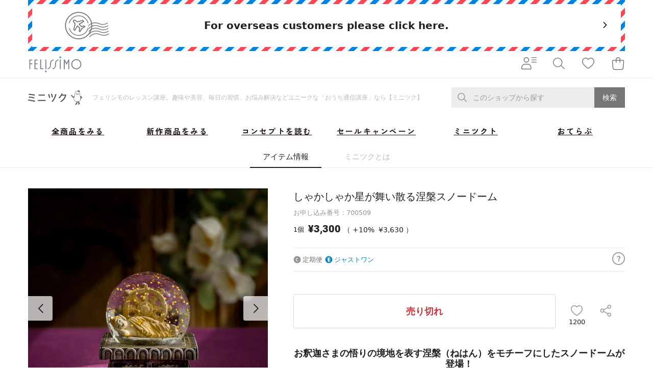

--- FILE ---
content_type: text/html;charset=UTF-8
request_url: https://www.felissimo.co.jp/program/700509.html?vf=03
body_size: 46697
content:
<!DOCTYPE html>
<html lang="ja">
<head prefix="og: http://ogp.me/ns#">
<script>//common/scripts.isml</script>
<script defer type="text/javascript" src="/on/demandware.static/Sites-FelissimoJp-Site/-/ja/v1768432980212/js/main.js"></script>
<script type="text/javascript" src="/on/demandware.static/Sites-FelissimoJp-Site/-/ja/v1768432980212/common/js/fsc-main.js"></script>


    <script defer type="text/javascript" src="/on/demandware.static/Sites-FelissimoJp-Site/-/ja/v1768432980212/fca/js/fca-main.js"
        
        >
    </script>

    <script defer type="text/javascript" src="/on/demandware.static/Sites-FelissimoJp-Site/-/ja/v1768432980212/fca/js/fca-detail.js"
        
        >
    </script>

    <script defer type="text/javascript" src="/on/demandware.static/Sites-FelissimoJp-Site/-/ja/v1768432980212/js/productDetail.js"
        
        >
    </script>


<meta charset="utf-8">
<meta http-equiv="X-UA-Compatible" content="IE=edge">
<meta name="viewport" content="width=device-width,user-scalable=no,initial-scale=1.0,maximum-scale=1.0">
<meta name="format-detection" content="telephone=no">




    <title>しゃかしゃか星が舞い散る涅槃スノードーム｜ミニツク｜フェリシモ【公式通販】</title>


<meta name="description" content="しゃかしゃか星が舞い散る涅槃スノードーム｜ミニツク｜フェリシモ【公式通販】"/>
<meta name="keywords" content=""/>




    
        
    
        
    
        
    
        
    
        
    



    
    
    
    
        <meta property="fb:app_id" content="135902006490062">
    
    
    

    
    
    
    
        <meta property="og:type" content="product">
    
    
    

    
    
    
    
        <meta name="twitter:card" content="summary_large_image">
    
    
    

    
    
    
    
        <meta property="og:site_name" content="フェリシモ">
    
    
    

    
    
    
    
        <meta property="og:locale" content="ja_JP">
    
    
    

    
    
    
    
        <meta name="robots" content="noindex">
    
    
    


    
        
            <meta property="og:title" content="しゃかしゃか星が舞い散る涅槃スノードーム｜ミニツク｜フェリシモ【公式通販】">
        
        
        
    
        
            <meta property="og:description" content="しゃかしゃか星が舞い散る涅槃スノードーム｜ミニツク｜フェリシモ【公式通販】">
        
        
        
    
        
            <meta property="og:url" content="https://www.felissimo.co.jp/program/700509.html?xid=p_soc_700509">
        
        
        
    
        
            <meta property="og:image" content="https://www.felissimo.co.jp/dw/image/v2/BGGR_PRD/on/demandware.static/-/Sites-92/default/dw73007e38/pic/700509-productcuts-01-99999999-S.jpg">
        
        
        
    
        
            <meta name="thumbnail" content="https://www.felissimo.co.jp/dw/image/v2/BGGR_PRD/on/demandware.static/-/Sites-92/default/dw73007e38/pic/700509-productcuts-01-99999999-S.jpg">
        
        
        
    




    <link href="/on/demandware.static/Sites-FelissimoJp-Site/-/default/dwc6358b0d/images/favicon.ico" rel="shortcut icon"/>



<link rel="stylesheet" href="/on/demandware.static/-/Library-Sites-SharedFelissimo/ja/v1768432980212/common/css/global.css" />
<link rel="stylesheet" href="/on/demandware.static/-/Library-Sites-SharedFelissimo/ja/v1768432980212/common/css/fsc-main.css" />

    <link rel="stylesheet" href="/on/demandware.static/-/Library-Sites-SharedFelissimo/ja/v1768432980212/fca/css/fca-main.css"  />

    <link rel="stylesheet" href="/on/demandware.static/-/Library-Sites-SharedFelissimo/ja/v1768432980212/shopping/css/sr-main.css"  />







    
    <!-- dwMarker="content" dwContentID="af0a26cb9cc7a07e1ceaa4c78c" -->
    <meta name="google-site-verification" content="G5CQsbbbFuivK4W-8WuXe3ySdcTXFjep6GLJqvFVhb4" />
<script src="https://booster.reproio.com/assets/js/lcpjs/loader.js" async fetchPriority="high"></script>







    <script language="JavaScript" type="text/javascript">
        var s_dataLayer = s_dataLayer || {};
        s_dataLayer["pageName"] = "c:/program/700509.html?pid=700509&vf=03";
        
    </script>


    

<script language="JavaScript" type="text/javascript">
    var s_dataLayer = s_dataLayer || {};
    s_dataLayer["prop1"] = "03";
    s_dataLayer["channel"] = "2183";
    s_dataLayer["prop48"] = "92";
    s_dataLayer["events"] = "prodView,event36";
    
</script>

<span style="display:none;"></span>




    
        

<script language="JavaScript" type="text/javascript">
    var s_dataLayer = s_dataLayer || {};
    s_dataLayer["prop45"] = "4_SOY";
    s_dataLayer["products"] = "C;700509;1;3630;;eVar43=988|eVar1=03";
    
</script>

<span style="display:none;"></span>


    







<script language="JavaScript" type="text/javascript">
    var s_dataLayer = s_dataLayer || {};
    s_dataLayer["prop28"] = "202602";
    s_dataLayer["eVar21"] = "D=c21";
    s_dataLayer["eVar26"] = "D=c26";
    s_dataLayer["eVar37"] = "D=c37";
    s_dataLayer["prop21"] = "C_N_NS_N";
    s_dataLayer["prop26"] = "N";
    s_dataLayer["prop37"] = "B";
    
</script>

<span style="display:none;"></span>



<script src="//assets.adobedtm.com/89840c864fe8/930e62a3601f/launch-3ea4c5948a0f.min.js" async></script>




    <meta name="google-site-verification" content="vH4lO0H_97itvvVjgAERUTYLgMYl_Zn5jD29PA2IoxU" />







<link rel="canonical" href="https://www.felissimo.co.jp/program/700509.html"/>

<script type="text/javascript">//<!--
/* <![CDATA[ (head-active_data.js) */
var dw = (window.dw || {});
dw.ac = {
    _analytics: null,
    _events: [],
    _category: "",
    _searchData: "",
    _anact: "",
    _anact_nohit_tag: "",
    _analytics_enabled: "true",
    _timeZone: "Asia/Tokyo",
    _capture: function(configs) {
        if (Object.prototype.toString.call(configs) === "[object Array]") {
            configs.forEach(captureObject);
            return;
        }
        dw.ac._events.push(configs);
    },
	capture: function() { 
		dw.ac._capture(arguments);
		// send to CQ as well:
		if (window.CQuotient) {
			window.CQuotient.trackEventsFromAC(arguments);
		}
	},
    EV_PRD_SEARCHHIT: "searchhit",
    EV_PRD_DETAIL: "detail",
    EV_PRD_RECOMMENDATION: "recommendation",
    EV_PRD_SETPRODUCT: "setproduct",
    applyContext: function(context) {
        if (typeof context === "object" && context.hasOwnProperty("category")) {
        	dw.ac._category = context.category;
        }
        if (typeof context === "object" && context.hasOwnProperty("searchData")) {
        	dw.ac._searchData = context.searchData;
        }
    },
    setDWAnalytics: function(analytics) {
        dw.ac._analytics = analytics;
    },
    eventsIsEmpty: function() {
        return 0 == dw.ac._events.length;
    }
};
/* ]]> */
// -->
</script>
<script type="text/javascript">//<!--
/* <![CDATA[ (head-cquotient.js) */
var CQuotient = window.CQuotient = {};
CQuotient.clientId = 'bggr-FelissimoJp';
CQuotient.realm = 'BGGR';
CQuotient.siteId = 'FelissimoJp';
CQuotient.instanceType = 'prd';
CQuotient.locale = 'ja';
CQuotient.fbPixelId = '__UNKNOWN__';
CQuotient.activities = [];
CQuotient.cqcid='';
CQuotient.cquid='';
CQuotient.cqeid='';
CQuotient.cqlid='';
CQuotient.apiHost='api.cquotient.com';
/* Turn this on to test against Staging Einstein */
/* CQuotient.useTest= true; */
CQuotient.useTest = ('true' === 'false');
CQuotient.initFromCookies = function () {
	var ca = document.cookie.split(';');
	for(var i=0;i < ca.length;i++) {
	  var c = ca[i];
	  while (c.charAt(0)==' ') c = c.substring(1,c.length);
	  if (c.indexOf('cqcid=') == 0) {
		CQuotient.cqcid=c.substring('cqcid='.length,c.length);
	  } else if (c.indexOf('cquid=') == 0) {
		  var value = c.substring('cquid='.length,c.length);
		  if (value) {
		  	var split_value = value.split("|", 3);
		  	if (split_value.length > 0) {
			  CQuotient.cquid=split_value[0];
		  	}
		  	if (split_value.length > 1) {
			  CQuotient.cqeid=split_value[1];
		  	}
		  	if (split_value.length > 2) {
			  CQuotient.cqlid=split_value[2];
		  	}
		  }
	  }
	}
}
CQuotient.getCQCookieId = function () {
	if(window.CQuotient.cqcid == '')
		window.CQuotient.initFromCookies();
	return window.CQuotient.cqcid;
};
CQuotient.getCQUserId = function () {
	if(window.CQuotient.cquid == '')
		window.CQuotient.initFromCookies();
	return window.CQuotient.cquid;
};
CQuotient.getCQHashedEmail = function () {
	if(window.CQuotient.cqeid == '')
		window.CQuotient.initFromCookies();
	return window.CQuotient.cqeid;
};
CQuotient.getCQHashedLogin = function () {
	if(window.CQuotient.cqlid == '')
		window.CQuotient.initFromCookies();
	return window.CQuotient.cqlid;
};
CQuotient.trackEventsFromAC = function (/* Object or Array */ events) {
try {
	if (Object.prototype.toString.call(events) === "[object Array]") {
		events.forEach(_trackASingleCQEvent);
	} else {
		CQuotient._trackASingleCQEvent(events);
	}
} catch(err) {}
};
CQuotient._trackASingleCQEvent = function ( /* Object */ event) {
	if (event && event.id) {
		if (event.type === dw.ac.EV_PRD_DETAIL) {
			CQuotient.trackViewProduct( {id:'', alt_id: event.id, type: 'raw_sku'} );
		} // not handling the other dw.ac.* events currently
	}
};
CQuotient.trackViewProduct = function(/* Object */ cqParamData){
	var cq_params = {};
	cq_params.cookieId = CQuotient.getCQCookieId();
	cq_params.userId = CQuotient.getCQUserId();
	cq_params.emailId = CQuotient.getCQHashedEmail();
	cq_params.loginId = CQuotient.getCQHashedLogin();
	cq_params.product = cqParamData.product;
	cq_params.realm = cqParamData.realm;
	cq_params.siteId = cqParamData.siteId;
	cq_params.instanceType = cqParamData.instanceType;
	cq_params.locale = CQuotient.locale;
	
	if(CQuotient.sendActivity) {
		CQuotient.sendActivity(CQuotient.clientId, 'viewProduct', cq_params);
	} else {
		CQuotient.activities.push({activityType: 'viewProduct', parameters: cq_params});
	}
};
/* ]]> */
// -->
</script>


    
        <script type="application/ld+json">
            {"@context":"https://schema.org/","@type":"Product","name":"しゃかしゃか星が舞い散る涅槃スノードーム","mpn":"700509","sku":"700509","description":"毎年「お釈迦さまの一生」をテーマに作っている「しゃかしゃかスノードーム」シリーズの第三弾は「涅槃」をモチーフに作りました。なにより悟りの境地を表す涅槃ですから今までよりゴージャスに仕上げてみました。全体的なサイズも一回り大きく、ガラスドーム部分は今までの約4cmから約6cmに！台座は涅槃のシーンの厳かさを表現したかったので、シックな須弥壇風しゅみだん）に仕上げてみました。ドーム内には穏やかな表情で横たわるお釈迦さま。お釈迦様の後ろには、法輪を表現してみました。これは悟りの境地である涅槃と仏法の智慧（ちえ）の証である法輪をつなげて、このスノードームを振って舞い散るラメを見つめるとき、さまざまな気づきにつながって、それぞれの「悟り」に近づくことができたら……そんな想いを込めました。","brand":{"@type":"Brand","logo":"https://www.felissimo.co.jp/on/demandware.static/-/Sites-fs-storefront-catalog/default/dw0494e234/common/images/logos/pclogo/logo-shop-prg.png","name":"ミニツク"},"image":["https://www.felissimo.co.jp/dw/image/v2/BGGR_PRD/on/demandware.static/-/Sites-92/default/dw73007e38/pic/700509-productcuts-01-99999999-S.jpg","https://www.felissimo.co.jp/dw/image/v2/BGGR_PRD/on/demandware.static/-/Sites-92/default/dwb526fd6f/pic/700509-productcuts-02-99999999-S.jpg","https://www.felissimo.co.jp/dw/image/v2/BGGR_PRD/on/demandware.static/-/Sites-92/default/dw1049a8bb/pic/700509-productcuts-03-99999999-S.jpg","https://www.felissimo.co.jp/dw/image/v2/BGGR_PRD/on/demandware.static/-/Sites-92/default/dwaf139cc2/pic/700509-productcuts-04-99999999-S.jpg"],"offers":{"URL":"/program/700509.html","@type":"Offer","priceCurrency":"JPY","price":"3630","availability":"https://schema.org/OutOfStock"}}
        </script>
    



   <script type="application/ld+json">
        {"@context":"http://schema.org/","@type":"BreadcrumbList","itemListElement":[{"item":"https://www.felissimo.co.jp/","@type":"ListItem","name":"フェリシモ","position":1},{"item":"https://www.felissimo.co.jp/program","@type":"ListItem","name":"ミニツク","position":2},{"item":"https://www.felissimo.co.jp/program/700509.html","@type":"ListItem","name":"しゃかしゃか星が舞い散る涅槃スノードーム","position":3}]}
    </script>


    
    <!-- dwMarker="content" dwContentID="0e35e6247b508313c0c35707c2" -->
    <meta name='robots' content='max-image-preview:large' />




</head>
<body class="felissimo">





<div class="page" data-action="Product-Show" data-querystring="pid=700509&amp;vf=03" >











    <div class="fsc_overseas">
        <div class="fsc_overseas__wrap">
            <div class="fsc_overseas__in">
                
                <a href="/int/?utm_source=felissimo_jp&utm_medium=referral&utm_campaign=goto_top&xid=fjp_230523_JPSITE" class="fsc_overseas__main">
                <div class="fsc_overseas__main__in">
<p class="fsc_overseas__h">For overseas customers please click here.</p>
<span class="fsc_overseas__icn">
<img src="https://www.felissimo.co.jp/on/demandware.static/-/Library-Sites-SharedFelissimo/default/dwe0309885/common/images/global/icn-overseas.svg" alt="For overseas customers please click here.">
</span>
<span class="fsc_overseas__arw">
<i class="fsc_i-chevron-right"></i>
</span>
</div>
                </a>
            </div>
        </div>
    </div>




	 


	




    
    	
    
    <!-- dwMarker="content" dwContentID="8549d9dbff5d021d84972ebe9e" -->
    <!--section class="fsc_emergency">
<div class="fsc_container is-sp-narrow">
<div class="fsc_container__in">
<p class="fsc_emergency__h">緊急メッセージエリア（全ページ対象）</p>
<div class="fsc_emergency__body"> ダミーテキスト2021年1月1日（日本時間） システムメンテナンスを行うため、サイトへのアクセスを停止させていただきます。ダミーの文章ダミーの文章が入ります。ダミーの文章が入ります。ダミーの文章が入ります。ダミーの文章が入ります。ダミーの文章が入ります。ダミーの文章が入ります。 </div>
</div>
</div>
</section-->
<div id="rt_header_info"></div>




    

 
	






  <header>

  
  <div class="fsc_gheader-wrap shop-detail-has-nav" data-j-class="GHeader">
    <div class="fsc_gheader-wrap__main j-gheader-wrap-main j-dark-target">
      <!-- 総合ヘッダー start -->
      
      <div class="fsc_gheader j-gheader">
      
        <div class="fsc_container">
          <div class="fsc_container__in">
            <div class="fsc_gheader__in">
              <p class="fsc_gheader__logo">
                <a href="https://www.felissimo.co.jp/"><img src="/on/demandware.static/-/Library-Sites-SharedFelissimo/default/dwfda06c78/common/images/global/logo-color.svg" alt="FELISSIMO" title="FELISSIMO"></a>
              </p>
              
                <ul class="fsc_gheader__items">
                  <li class="fsc_gheader__item is-member">
                    <button class="fsc_gheader__link j-gnav-opener j-click-event" data-j-click-event="hmenu_M_Members" title="会員さまメニュー">
                      <span class="fsc_gheader__link__in">
                        <i class="fsc_i-member-menu" aria-hidden="true"></i>
                      </span>
                    </button>
                  </li>
                  <li class="fsc_gheader__item is-search">
                    <button class="fsc_gheader__link j-gsearch-opener j-click-event" data-j-click-event="hmenu_M_Search" title="検索">
                      <span class="fsc_gheader__link__in">
                        <i class="fsc_i-gheader-search" aria-hidden="true"></i>
                      </span>
                    </button>
                  </li>
                  <li class="fsc_gheader__item is-like">
                    <a href="/favorite/" class="fsc_gheader__link" title="お気に入り">
                      <span class="fsc_gheader__link__in">
                        <i class="fsc_i-gheader-heart" aria-hidden="true"></i>
                      </span>
                    </a>
                  </li>
                  
                  
<li class="fsc_gheader__item is-bag is-on">
    <button class="fsc_gheader__link j-gbag-opener j-click-event j-suppress-double-click" data-j-click-event="hmenu_M_Baglist" onClick="window.chkBagList(this, event, '/selectbag/', '/bag/', '/on/demandware.store/Sites-FelissimoJp-Site/ja/Cart-GetShoppingBagListHtml');" title="ショッピングバッグ">
    <span class="fsc_gheader__link__in">
        <i class="fsc_i-gheader-bag" aria-hidden="true"></i>
        
    </span>
    </button>
</li> 
                  
                </ul>
                <p class="fsc_gheader__menu">
                  <button class="fsc_gheader__opener j-gnav-opener j-click-event" data-j-click-event="hmenu_M_Members">
                    <i class="fsc_i-member-menu" aria-hidden="true"></i>
                  </button>
                </p>

              
            </div>
          </div>
        </div>
      </div>
      <!-- 総合ヘッダー end -->

      
          <div class="fca_shop-header j-shop-header">
            <div class="fca_shop-header__main">
              <div class="fca_container">
                <div class="fca_container__in">
                  <div class="fca_shop-header__main__in">
                    <div class="fca_shop-header__main__logos">
                      <p class="fca_shop-header__main__logo">
                        <a href="/program">
                          <picture>
                            
                            
                            
                            <source media="(max-width:767px)" srcset="/on/demandware.static/-/Sites-fs-storefront-catalog/default/dw4252813c/common/images/logos/splogo/logo-shop-prg-sp.png">
                            <img src="/on/demandware.static/-/Sites-fs-storefront-catalog/default/dw0494e234/common/images/logos/pclogo/logo-shop-prg.png" alt="ミニツク" title="ミニツク">
                          </picture>
                        </a>
                      </p>
                      <p class="fca_shop-header__main__tagline">
                        フェリシモのレッスン講座。趣味や美容、毎日の習慣、お悩み解決などユニークな「おうち通信講座」なら【ミニツク】
                      </p>
                    </div>
                    
                    <div class="fca_shop-header__main__search">
                      <div class="fca_header-search j-header-search" data-j-class="HeaderSearch">
                        <div class="fca_header-search__wrap">
                          <div class="fca_header-search__form" data-j-class="SearchForm">
                            <div class="fsc_header-search__inputs">
                              <form action="/searchresult/" method="get" id="search_from">
                                <input type="hidden" name="shopid" autocomplete="off" value="92">
                                <div class="fsc_header-search__input">
                                  <input type="text" name="q" autocomplete="off" class="tfx-condition-keyword" data-url="/suggestions/?shopid=92" wovn-ignore>
                                  <label class="fca_header-search__form__label j-search-form-label">
                                    <span>このショップから探す</span>
                                  </label>
                                  <span class="fca_header-search__close j-search-form-close">
                                    <i class="fsc_i-circle-close" aria-hidden="true"></i>
                                  </span>
                                </div>
                                <button type="submit" class="fsc_header-search__submit j-search-form-submit">
                                  <span>検索</span>
                                </button>
                              </form>
                            </div>
                          </div>
                          <div class="fca_header-search__down is-keyword j-keyword">
                            <div class="fca_keyword-picklist sr_keyword-picklist">
                            </div>
                          </div>
                        </div>
                      </div>
                    </div>
                    
                    <p class="fca_shop-header__main__opener">
                      <button class="fca_opener j-shop-nav-opener">
                        <span class="fca_opener__open"><i class="fsc_i-hamburger" aria-hidden="true"></i></span>
                        <span class="fca_opener__close"><i class="fsc_i-close" aria-hidden="true"></i></span>
                      </button>
                    </p>
                  </div>
                </div>
              </div>
            </div>
            
            
	 


	




    
    	
    
    <!-- dwMarker="content" dwContentID="5e39e7660d46cb4016d5c45402" -->
    <script src="https://www.felissimo.co.jp/on/demandware.static/-/Library-Sites-SharedFelissimo/ja/v1768432980212/program/common/js/modal_prg.js" defer></script>
<link rel="stylesheet" href="https://fonts.googleapis.com/css2?family=Zen+Kaku+Gothic+New:wght@300;400;500;700;900&display=swap">
<link rel="stylesheet" href="https://www.felissimo.co.jp/on/demandware.static/-/Library-Sites-SharedFelissimo/ja/v1768432980212/common/css/global.css">
<link rel="stylesheet" href="https://www.felissimo.co.jp/on/demandware.static/-/Library-Sites-SharedFelissimo/ja/v1768432980212/common/css/fsc-main.css">
<link rel="stylesheet" href="https://www.felissimo.co.jp/on/demandware.static/-/Library-Sites-SharedFelissimo/ja/v1768432980212/fca/css/fca-main.css">
<link rel="stylesheet" href="https://www.felissimo.co.jp/on/demandware.static/-/Library-Sites-SharedFelissimo/ja/v1768432980212/shopping/css/sr-main.css">
<link rel="stylesheet" href="https://www.felissimo.co.jp/on/demandware.static/-/Library-Sites-SharedFelissimo/ja/v1768432980212/program/common/css/modal_prg.css">
<style>
  .fca_shop-nav__parent__in {
    color: #231815;
    font-family: "Zen Kaku Gothic New", sans-serif;
    font-size: 15px;
    font-weight: 700;
    letter-spacing: .15em;
    position: absolute;
    text-decoration: underline;
    text-underline-offset: 5px;
  }

  .fca_shop-nav__parent:before {
    display: none;
  }

  .fca_shop-nav__item:last-child .fca_shop-nav__parent:after {
    display: none;
  }

  .modal-container.concept--01 .modal-wrap {
    max-width: 1045px;
  }

  .modal-container.concept--01 .modal-content {
    background-color: #f5f5f1;
    border: 1px solid #000;
  }

  .modal-container.concept--01 .modal-item {
    background-image: url(https://www.felissimo.co.jp/on/demandware.static/-/Library-Sites-SharedFelissimo/default/dw03730291/program/common/images/nav_modal_bg.svg);
    background-size: 92.153110047% auto;
    background-repeat: no-repeat;
    background-position: center bottom 20px;
    padding-bottom: 130px;
    padding-top: 155px;
  }

  .modal-content__image {
    margin-left: auto;
    margin-right: auto;
    max-width: 590px;
  }

  @media not all and (min-width: 768px) {
    .modal-container.concept--01 .modal-item {
      padding-bottom: 60px;
      padding-top: 60px;
    }

    .modal-content__image {
      max-width: 80%;
    }
  }
</style>
<div class="fca_shop-header__nav">
  <div class="fca_shop-nav">
    <div class="fca_container">
      <div class="fca_container__in">
        <ul class="fca_shop-nav__items">
          <!--      From 全商品をみる        -->
          <li class="fca_shop-nav__item" data-j-class="ShopNavItem">
            <span class="fca_shop-nav__parent j-parent">
              <span class="fca_shop-nav__parent__wrap">
                <span class="fca_shop-nav__parent__in">
                  全商品をみる
                </span>
              </span>
            </span>
            <div class="fca_shop-nav__children j-children">
              <div class="fca_shop-nav__children__in is6 j-children-in">
                <div class="fca_shop-nav__children__main">
                  <div class="fca_shop-subnav">
                    <!-- メガドロップダウンメニューテキストリンクのみパターン start -->
                    <div class="fca_nav-txts">
                      <ul class="fca_nav-txts__lists">
                        <li class="fca_nav-txts__lists__item">
                          <p class="fca_nav-txts__h">
                            <span class="fca_nav-txts__h__in">
                              <a href="https://www.felissimo.co.jp/program/alllessons_prg/craftkit_prg?iid=prg_pnav_craftkit=" class="fca_nav-txts__h__link">
                                <span>
                                  ハンドメイド・クラフト
                                </span>
                              </a>
                            </span>
                          </p>
                        </li>
                        <li class="fca_nav-txts__lists__item">
                          <p class="fca_nav-txts__h">
                            <span class="fca_nav-txts__h__in">
                              <a href="https://www.felissimo.co.jp/program/alllessons_prg/foodcooking_prg?iid=prg_pnav_foodcooking" class="fca_nav-txts__h__link">
                                <span>
                                  食・料理・健康
                                </span>
                              </a>
                            </span>
                          </p>
                        </li>
                        <li class="fca_nav-txts__lists__item">
                          <p class="fca_nav-txts__h">
                            <span class="fca_nav-txts__h__in">
                              <a href="https://www.felissimo.co.jp/program/alllessons_prg/beauty_prg?iid=prg_pnav_beauty" class="fca_nav-txts__h__link">
                                <span>
                                  キレイ・美容・ファッション
                                </span>
                              </a>
                            </span>
                          </p>
                        </li>
                        <li class="fca_nav-txts__lists__item">
                          <p class="fca_nav-txts__h">
                            <span class="fca_nav-txts__h__in">
                              <a href="https://www.felissimo.co.jp/program/alllessons_prg/hobby_prg?iid=prg_pnav_learning" class="fca_nav-txts__h__link">
                                <span>
                                  おうち・趣味
                                </span>
                              </a>
                            </span>
                          </p>
                        </li>
                        <li class="fca_nav-txts__lists__item">
                          <p class="fca_nav-txts__h">
                            <span class="fca_nav-txts__h__in">
                              <a href="https://www.felissimo.co.jp/program/alllessons_prg/handwriting_prg?iid=prg_pnav_handwriting" class="fca_nav-txts__h__link">
                                <span>
                                  文字・手書き
                                </span>
                              </a>
                            </span>
                          </p>
                        </li>
                        <li class="fca_nav-txts__lists__item">
                          <p class="fca_nav-txts__h">
                            <span class="fca_nav-txts__h__in">
                              <a href="https://www.felissimo.co.jp/program/alllessons_prg/online_prg?iid=prg_pnav_online" class="fca_nav-txts__h__link">
                                <span>
                                  オンライン講座
                                </span>
                              </a>
                            </span>
                          </p>
                        </li>

<li class="fca_nav-txts__lists__item">
                          <p class="fca_nav-txts__h">
                            <span class="fca_nav-txts__h__in">
                              <a href="https://www.felissimo.co.jp/program/contents_prg/bunguten_prg?iid=prg_pnav_bunguten_prg" class="fca_nav-txts__h__link">
                                <span>
                                  フェリシモ文具店
                                </span>
                              </a>
                            </span>
                          </p>
                        </li>



                      </ul>
                      <div class="fca_nav-txts__btn">
                        <a href="https://www.felissimo.co.jp/program/alllessons_prg?iid=prg_pnav_alllessons" class="fca_btn">
                          <span class="fca_btn__in">
                            全商品一覧
                          </span>
                        </a>
                      </div>
                    </div>
                    <!-- メガドロップダウンメニューテキストリンクのみパターン end -->
                  </div>
                </div>
              </div>
            </div>
          </li>
          <!--      To 全商品をみる        -->
          <!--      From 新作商品をみる        -->
          <li class="fca_shop-nav__item" data-j-class="ShopNavItem">
            <a href="https://www.felissimo.co.jp/program/newarrival_prg?iid=prg_pnav_'newarrival" class="fca_shop-nav__parent j-parent">
              <span class="fca_shop-nav__parent__wrap">
                <span class="fca_shop-nav__parent__in">
                  新作商品をみる
                </span>
              </span>
            </a>
          </li>
          <!--      To 新作商品をみる         -->
          <!--      From コンセプトを読む        -->
          <li class="fca_shop-nav__item open-modal concept--01" data-j-class="ShopNavItem" data-modal="concept--01">
            <a class="fca_shop-nav__parent j-parent">
              <span class="fca_shop-nav__parent__wrap">
                <span class="fca_shop-nav__parent__in">
                  コンセプトを読む
                </span>
              </span>
            </a>
          </li>
          <!--      To コンセプトを読む         -->
          <!--      From セールキャンペーン        -->
          <li class="fca_shop-nav__item" data-j-class="ShopNavItem">
            <span class="fca_shop-nav__parent j-parent">
              <span class="fca_shop-nav__parent__wrap">
                <span class="fca_shop-nav__parent__in">
                  セールキャンペーン
                </span>
              </span>
            </span>
            <div class="fca_shop-nav__children j-children">
              <div class="fca_shop-nav__children__in is6 j-children-in">
                <div class="fca_shop-nav__children__main">
                  <div class="fca_shop-subnav">
                    <!-- メガドロップダウンメニューテキストリンクのみパターン start -->
                    <div class="fca_nav-txts">
                      <ul class="fca_nav-txts__lists">
                          
                          
                        <li class="fca_nav-txts__lists__item">
                          <p class="fca_nav-txts__h">
                            <span class="fca_nav-txts__h__in">
                              <a href="https://www.felissimo.co.jp/program/campaign_prg/zuttonesage_prg?iid=prg_pnav_trial" class="fca_nav-txts__h__link">
                                <span>
                                  ずーっとお得な10プログラム
                                </span>
                              </a>
                            </span>
                          </p>
                        </li>
                          
                          
                        <li class="fca_nav-txts__lists__item">
                          <p class="fca_nav-txts__h">
                            <span class="fca_nav-txts__h__in">
                              <a href="https://www.felissimo.co.jp/program/campaign_prg?iid=prg_pnav_campaign" class="fca_nav-txts__h__link">
                                <span>
                                  セール中のアイテムを全てみる
                                </span>
                              </a>
                            </span>
                          </p>
                        </li>
                          
                        <li class="fca_nav-txts__lists__item">
                          <p class="fca_nav-txts__h">
                            <span class="fca_nav-txts__h__in">
                              <a href="https://www.felissimo.co.jp/program/contents_prg/3xmerry_prg?iid=prg_pnav_3xmerry_prg" class="fca_nav-txts__h__link">
                                <span>
                                  メリー3倍キャンペーン
                                </span>
                              </a>
                            </span>
                          </p>
                        </li>
                        
   <li class="fca_nav-txts__lists__item">
                          <p class="fca_nav-txts__h">
                            <span class="fca_nav-txts__h__in"> 
                           <a href="https://www.felissimo.co.jp/program/campaign_prg/fukubukuro_prg?iid=prg_pnav_fukubukuro_prg" class="fca_nav-txts__h__link">
                                <span>
                                福袋特集
                                </span>
                              </a>
                            </span>
                          </p>
                        </li>

                          
                      </ul>
                    </div>
                    <!-- メガドロップダウンメニューテキストリンクのみパターン end -->
                  </div>
                </div>
              </div>
            </div>
          </li>
          <!--      To セールキャンペーン        -->


          <!--      From ミニツクト        -->
            
            
          <li class="fca_shop-nav__item" data-j-class="ShopNavItem">
            <span class="fca_shop-nav__parent j-parent">
              <span class="fca_shop-nav__parent__wrap">
                <span class="fca_shop-nav__parent__in">
                  ミニツクト
                </span>
              </span>
            </span>
            <div class="fca_shop-nav__children j-children">
              <div class="fca_shop-nav__children__in is6 j-children-in">
                <div class="fca_shop-nav__children__main">
                  <div class="fca_shop-subnav">
                      
                      
                    <!-- メガドロップダウンメニューテキストリンクのみパターン start -->
                    <div class="fca_nav-txts">
                      <ul class="fca_nav-txts__lists">
                        <li class="fca_nav-txts__lists__item">
                          <p class="fca_nav-txts__h">
                            <span class="fca_nav-txts__h__in">
                              <a href="https://www.felissimo.co.jp/program/minitsukuto_prg/minitsuku_to_takayamamiyako_prg?iid=prg_pnav_takayamamiyako" class="fca_nav-txts__h__link">
                                <span>
                                  ミニツク to 高山都さん
                                </span>
                              </a>
                            </span>
                          </p>
                        </li>
                          
                          
                        <li class="fca_nav-txts__lists__item">
                          <p class="fca_nav-txts__h">
                            <span class="fca_nav-txts__h__in">
                              <a href="https://www.felissimo.co.jp/program/minitsukuto_prg/minitsuku_to_bonpon_prg?iid=prg_pnav_bonpon" class="fca_nav-txts__h__link">
                                <span>
                                  ミニツク to bonponさん
                                </span>
                              </a>
                            </span>
                          </p>
                        </li>
                             <li class="fca_nav-txts__lists__item">
                                  <p class="fca_nav-txts__h">
                            <span class="fca_nav-txts__h__in">
                              <a href="https://www.felissimo.co.jp/program/minitsukuto_prg/minitsuku_to_osayosan_prg?iid=prg_pnav_osayosan" class="fca_nav-txts__h__link">
                                <span>
                                  ミニツク to おさよさん
                                </span>
                              </a>
                            </span>
                          </p>
                        </li>
                     

                          
                          
                                   <li class="fca_nav-txts__lists__item">
                                  <p class="fca_nav-txts__h">
                            <span class="fca_nav-txts__h__in">
                              <a href="https://www.felissimo.co.jp/program/minitsukuto_prg/minitsuku_to_kanekoatukosann_prg?iid=prg_pnav_kanekosan" class="fca_nav-txts__h__link">
                                <span>
                                  ミニツク to 金子敦子さん
                                </span>
                              </a>
                            </span>
                          </p>
                        </li>
                          
                          

                    </ul>


                    <!-- メガドロップダウンメニューテキストリンクのみパターン end -->
                  </div>
                </div>
              </div>
            </div>
          </li>
          <!--      To ミニツク to        -->


        
        
        
 <!--      From おてらぶ        -->
          <li class="fca_shop-nav__item" data-j-class="ShopNavItem">
            <a href="https://www.felissimo.co.jp/program/oterabu_prg?iid=prg_pnav_oterabu" class="fca_shop-nav__parent j-parent">
              <span class="fca_shop-nav__parent__wrap">
                <span class="fca_shop-nav__parent__in">
                  おてらぶ
                </span>
              </span>
            </a>
          </li>
          <!--      To おてらぶ         -->







        </ul>
        <!-- /fca_shop-nav__items -->
      </div>
      <!-- /fca_container__in -->
    </div>
    <!-- /fca_container -->
  </div>
  <!-- /fca_shop-nav -->
</div>
<!-- /fca_shop-header__nav -->
<!-- コンセプトモーダル -->
<div class="modal-item" data-target="concept--01">
  <figure class="modal-content__image"><img src="https://www.felissimo.co.jp/on/demandware.static/-/Library-Sites-SharedFelissimo/default/dw06a0f440/program/common/images/nav_modal_title.svg" alt="ミニツク PLAY PLAY LIST" width="590" height="96"></figure>
  <p class="modal-content__text">
    ミニツク「PLAY PLAY LIST」が<br>
    提供するのは「小さな体験」たち。<br>
    忘れていない? 「わからない」を楽しむことを。<br>
    「できない」を恐れないことを。<br>
    「はじめて」をおもしろがることを。
  </p>
  <p class="modal-content__text">
    わくわくしてる?<br>
    いくつになってもあそぼう。<br>
    はなうたまじりに学ぼう。<br>
    わたしに「わくわくする体験」を贈ろう。
  </p>
  <p class="modal-content__text">
    体験するって、楽しい。<br>
    やってみたい!を集めて、生まれる、<br>
    あなただけの「PLAY PLAY LIST」。<br>
    ミニツクがお届けするのは、<br>
    「楽しい」をつくる「体験パッケージ」です。<br>
    新しい世界と出会いましょう。
  </p>
</div>
<!-- /コンセプトモーダル -->




    

 
	
             
            <div class="fca_shop-header__nav-sp">
              <div class="fca_shop-nav-sp" data-j-class="ShopNavSP" style="padding-top: 307px;">
                <div class="fca_shop-nav-sp__wrap">
                  <div class="fca_shop-nav-sp__in j-shop-nav-scrollable">
                    <div class="fca_shop-nav-sp__main">
                      <div class="fca_shop-nav-sp__header">
                        <p class="fca_shop-nav-sp__tagline">
                          フェリシモのレッスン講座。趣味や美容、毎日の習慣、お悩み解決などユニークな「おうち通信講座」なら【ミニツク】
                        </p>
                        <!-- 検索窓 start -->
                        
                        <div class="fca_shop-nav-sp__search j-shop-nav-search">
                          <div class="fca_header-search j-header-search" data-j-class="HeaderSearch">
                            <div class="fca_header-search__wrap">
                              <div class="fca_header-search__form" data-j-class="SearchForm">
                                <div class="fsc_header-search__inputs">
                                  <form action="/searchresult/" method="get" id="search_from">
                                  <input type="hidden" name="shopid" autocomplete="off" value="92">
                                    <div class="fsc_header-search__input">
                                      <input type="text" name="q" autocomplete="off" class="tfx-condition-keyword" data-url="/suggestions/?shopid=92" wovn-ignore>
                                      <label class="fca_header-search__form__label j-search-form-label">
                                        <span>このショップから探す</span>
                                      </label>
                                      <span class="fca_header-search__close j-search-form-close">
                                        <i class="fsc_i-circle-close" aria-hidden="true"></i>
                                      </span>
                                    </div>
                                    <button type="submit" class="fsc_header-search__submit j-search-form-submit">
                                      <span>検索</span>
                                    </button>
                                  </form>
                                </div>
                              </div>
                              <div class="fca_header-search__down is-keyword j-keyword">
                                <div class="fca_keyword-picklist sr_keyword-picklist">
                                </div>
                              </div>
                            </div>
                          </div>
                        </div>
                        
                        <!-- 検索窓 end -->
                      </div>
                      
	 


	




    
    	
    
    <!-- dwMarker="content" dwContentID="c657f399fbedec86a1b686d6f9" -->
    <!-- dwMarker="content" dwContentID="7bb6c603ddf4251c4a45166c5c" -->
    <style>
@media not all and (min-width: 768px) {
    .fca_ddown-nav__btn__in {
        font-family: "Zen Kaku Gothic New", sans-serif;
        font-weight: 700;
    }
}
</style>
<div class="fca_shop-nav-sp__contents">
  <div class="fca_shop-nav-sp__menu">
    <div class="fca_ddown-nav">
      <ul class="fca_ddown-nav__items is-parent">
        <!-- From 全商品をみる -->
        <li class="fca_ddown-nav__item j-shop-nav-sp-group j-is-parent" data-type="parent">
          <!-- From 大分類項目 -->
          <div class="fca_ddown-nav__btn j-ddown-nav-btn">
            <div class="fca_ddown-nav__btn__in">
              <a href="https://www.felissimo.co.jp/program/alllessons_prg?iid=prg_spnav_alllessons" class="fca_ddown-nav__btn__link j-ddown-nav-btn-link">
                <span class="fca_ddown-nav__btn__link__in">全商品をみる</span>
              </a>
              <span class="fca_ddown-nav__btn__opener j-shop-nav-sp-group-opener-parent">
                <span class="fca_ddown-nav__btn__opener__in">
                  <i class="fsc_i-chevron-down" aria-hidden="true"></i>
                </span>
              </span>
            </div>
          </div>
          <!-- End 大分類項目 -->
          <!-- From 中分類 -->
          <div class="fca_ddown-nav__middle j-shop-nav-sp-group-target-parent">
            <div class="fca_ddown-nav__middle__in">
              <ul class="fca_ddown-nav__items">
                <!-- From 中分類項目 -->
                <li class="fca_ddown-nav__item j-shop-nav-sp-group" data-type="child">
                  <div class="fca_ddown-nav__btn is-middle j-ddown-nav-btn">
                    <div class="fca_ddown-nav__btn__in">



                    <a href="https://www.felissimo.co.jp/program/alllessons_prg/craftkit_prg?iid= prg_spnav_craftkit" class="fca_ddown-nav__btn__link j-ddown-nav-btn-link">
                        <span class="fca_ddown-nav__btn__link__in">ハンドメイド・クラフト</span>
                      </a>
                      <span class="fca_ddown-nav__btn__opener j-shop-nav-sp-group-opener-child">
                      </span>
                    </div>
                  </div>
                </li>
                <!-- End 中分類項目 -->
                <!-- From 中分類項目 -->
                <li class="fca_ddown-nav__item j-shop-nav-sp-group" data-type="child">
                  <div class="fca_ddown-nav__btn is-middle j-ddown-nav-btn">
                    <div class="fca_ddown-nav__btn__in">
                      <a href="https://www.felissimo.co.jp/program/alllessons_prg/foodcooking_prg?iid= prg_spnav_foodcooking" class="fca_ddown-nav__btn__link j-ddown-nav-btn-link">
                        <span class="fca_ddown-nav__btn__link__in">食・料理・健康</span>
                      </a>
                      <span class="fca_ddown-nav__btn__opener j-shop-nav-sp-group-opener-child">
                      </span>
                    </div>
                  </div>
                </li>
                <!-- End 中分類項目 -->
                <!-- From 中分類項目 -->
                <li class="fca_ddown-nav__item j-shop-nav-sp-group" data-type="child">
                  <div class="fca_ddown-nav__btn is-middle j-ddown-nav-btn">
                    <div class="fca_ddown-nav__btn__in">
                       <a href="https://www.felissimo.co.jp/program/alllessons_prg/beauty_prg?iid= prg_spnav_beauty" class="fca_ddown-nav__btn__link j-ddown-nav-btn-link">
                        <span class="fca_ddown-nav__btn__link__in">キレイ・美容・ファッション</span>
                      </a>
                      <span class="fca_ddown-nav__btn__opener j-shop-nav-sp-group-opener-child">
                      </span>
                    </div>
                  </div>
                </li>
                <!-- End 中分類項目 -->
                <!-- From 中分類項目 -->
                <li class="fca_ddown-nav__item j-shop-nav-sp-group" data-type="child">
                  <div class="fca_ddown-nav__btn is-middle j-ddown-nav-btn">
                    <div class="fca_ddown-nav__btn__in">
                       <a href="https://www.felissimo.co.jp/searchresult/?cgid=learning_prg?iid= prg_spnav_learning" class="fca_ddown-nav__btn__link j-ddown-nav-btn-link">
                        <span class="fca_ddown-nav__btn__link__in">おうち・趣味</span>
                      </a>
                      <span class="fca_ddown-nav__btn__opener j-shop-nav-sp-group-opener-child">
                      </span>
                    </div>
                  </div>
                </li>
                <!-- End 中分類項目 -->
                <!-- From 中分類項目 -->
                <li class="fca_ddown-nav__item j-shop-nav-sp-group" data-type="child">
                  <div class="fca_ddown-nav__btn is-middle j-ddown-nav-btn">
                    <div class="fca_ddown-nav__btn__in">
                      <a href="https://www.felissimo.co.jp/program/alllessons_prg/handwriting_prg?iid= prg_spnav_handwriting" class="fca_ddown-nav__btn__link j-ddown-nav-btn-link">
                        <span class="fca_ddown-nav__btn__link__in">文字・手書き</span>
                      </a>
                      <span class="fca_ddown-nav__btn__opener j-shop-nav-sp-group-opener-child">
                      </span>
                    </div>
                  </div>
                </li>
                <!-- End 中分類項目 -->
                <!-- From 中分類項目 -->
                <li class="fca_ddown-nav__item j-shop-nav-sp-group" data-type="child">
                  <div class="fca_ddown-nav__btn is-middle j-ddown-nav-btn">
                    <div class="fca_ddown-nav__btn__in">
                     <a href="https://www.felissimo.co.jp/program/contents_prg/bunguten_prg?iid= prg_spnav_bunguten" class="fca_ddown-nav__btn__link j-ddown-nav-btn-link">
                        <span class="fca_ddown-nav__btn__link__in">フェリシモ文具店</span>
                      </a>
                      <span class="fca_ddown-nav__btn__opener j-shop-nav-sp-group-opener-child">
                      </span>
                    </div>
                  </div>
                </li>
                <!-- End 中分類項目 -->
              </ul>
            </div>
          </div>
          <!-- End 中分類 -->
        </li>
        <!-- End 全商品をみる -->
        <!-- From 新作商品を見る -->
        <li class="fca_ddown-nav__item j-shop-nav-sp-group j-is-parent" data-type="parent">
          <div class="fca_ddown-nav__btn j-ddown-nav-btn">
            <div class="fca_ddown-nav__btn__in">
             <a href="https://www.felissimo.co.jp/program/newarrival_prg?iid= prg_spnav_newarrival" class="fca_ddown-nav__btn__link j-ddown-nav-btn-link">
                <span class="fca_ddown-nav__btn__link__in">新作商品をみる</span>
              </a>
              <span class="fca_ddown-nav__btn__opener j-shop-nav-sp-group-opener-parent">

              </span>
            </div>
          </div>
        </li>
        <!-- End 新作商品を見る -->
        <!-- From コンセプトを読む -->
        <li class="fca_ddown-nav__item j-shop-nav-sp-group j-is-parent open-modal concept--01" data-type="parent" data-modal="concept--01">
          <div class="fca_ddown-nav__btn j-ddown-nav-btn">
            <div class="fca_ddown-nav__btn__in">
              <a class="fca_ddown-nav__btn__link j-ddown-nav-btn-link">
                <span class="fca_ddown-nav__btn__link__in">コンセプトを読む</span>
              </a>
              <span class="fca_ddown-nav__btn__opener j-shop-nav-sp-group-opener-parent">
              </span>
            </div>
          </div>
        </li>
        <!-- End コンセプトを読む -->
        <!-- From セールキャンペーン -->
        <li class="fca_ddown-nav__item j-shop-nav-sp-group j-is-parent" data-type="parent">
          <!-- From 大分類項目 -->
          <div class="fca_ddown-nav__btn j-ddown-nav-btn">
            <div class="fca_ddown-nav__btn__in">
                  <a href="https://www.felissimo.co.jp/program/campaign_prg?iid= prg_spnav_campaign" class="fca_ddown-nav__btn__link j-ddown-nav-btn-link">
                <span class="fca_ddown-nav__btn__link__in">セールキャンペーン</span>
              </a>
              <span class="fca_ddown-nav__btn__opener j-shop-nav-sp-group-opener-parent">
                <span class="fca_ddown-nav__btn__opener__in">
                  <i class="fsc_i-chevron-down" aria-hidden="true"></i>
                </span>
              </span>
            </div>
          </div>
          <!-- End 大分類項目 -->
          <!-- From 中分類 -->
          <div class="fca_ddown-nav__middle j-shop-nav-sp-group-target-parent">
            <div class="fca_ddown-nav__middle__in">
              <ul class="fca_ddown-nav__items">
                <!-- From 中分類項目 -->
                <li class="fca_ddown-nav__item j-shop-nav-sp-group" data-type="child">
                  <div class="fca_ddown-nav__btn is-middle j-ddown-nav-btn">
                    <div class="fca_ddown-nav__btn__in">
                      <a href="https://www.felissimo.co.jp/program/campaign_prg/zuttonesage_prg?iid= prg_spnav_trial"  class="fca_ddown-nav__btn__link j-ddown-nav-btn-link">
                        <span class="fca_ddown-nav__btn__link__in">               ずーっとお得な10プログラム</span>
                      </a>
                      <span class="fca_ddown-nav__btn__opener j-shop-nav-sp-group-opener-child">
                      </span>
                    </div>
                  </div>
                </li>
                <!-- End 中分類項目 -->
                  
                  
                  
                
                  
                  
                  
                  
                  
                  
                  
                  
                  
                  
                  
                  
                  
                  
                  
                  
                  
                <!-- From 中分類項目 -->
                <li class="fca_ddown-nav__item j-shop-nav-sp-group" data-type="child">
                  <div class="fca_ddown-nav__btn is-middle j-ddown-nav-btn">
                    <div class="fca_ddown-nav__btn__in">
                       <a href="https://www.felissimo.co.jp/program/campaign_prg?iid= prg_spnav_campaign" class="fca_ddown-nav__btn__link j-ddown-nav-btn-link">
                        <span class="fca_ddown-nav__btn__link__in">セール中のアイテムを全てみる</span>
                      </a>
                      <span class="fca_ddown-nav__btn__opener j-shop-nav-sp-group-opener-child">
                      </span>
                    </div>
                  </div>
                </li>
                <!-- End 中分類項目 -->

   
                <!-- From 中分類項目 -->
                <li class="fca_ddown-nav__item j-shop-nav-sp-group" data-type="child">
                  <div class="fca_ddown-nav__btn is-middle j-ddown-nav-btn">
                    <div class="fca_ddown-nav__btn__in">
                       <a href="https://www.felissimo.co.jp/program/campaign_prg/fukubukuro_prg?iid= prg_spnav_fukubukuro" class="fca_ddown-nav__btn__link j-ddown-nav-btn-link">
                        <span class="fca_ddown-nav__btn__link__in">福袋特集</span>
                      </a>
                      <span class="fca_ddown-nav__btn__opener j-shop-nav-sp-group-opener-child">
                      </span>
                    </div>
                  </div>
                </li>
                <!-- End 中分類項目 -->













              </ul>
            </div>
          </div>
          <!-- End 中分類 -->

  
        </li>







        <!-- End セールキャンペーン -->



                  <!--      From ミニツクト        -->
        <li class="fca_ddown-nav__item j-shop-nav-sp-group j-is-parent" data-type="parent">
          <!-- From 大分類項目 -->
          <div class="fca_ddown-nav__btn j-ddown-nav-btn">
            <div class="fca_ddown-nav__btn__in">
              <a href="" class="fca_ddown-nav__btn__link j-ddown-nav-btn-link">
                <span class="fca_ddown-nav__btn__link__in">ミニツクト</span>
              </a>
              <span class="fca_ddown-nav__btn__opener j-shop-nav-sp-group-opener-parent">
                <span class="fca_ddown-nav__btn__opener__in">
                  <i class="fsc_i-chevron-down" aria-hidden="true"></i>
                </span>
              </span>
            </div>
          </div>
          <!-- End 大分類項目 -->
          <!-- From 中分類 -->
          <div class="fca_ddown-nav__middle j-shop-nav-sp-group-target-parent">
            <div class="fca_ddown-nav__middle__in">
              <ul class="fca_ddown-nav__items">

                <!-- From 中分類項目 -->
                <li class="fca_ddown-nav__item j-shop-nav-sp-group" data-type="child">
                  <div class="fca_ddown-nav__btn is-middle j-ddown-nav-btn">
                    <div class="fca_ddown-nav__btn__in">
                      <a href="https://www.felissimo.co.jp/program/minitsukuto_prg/minitsuku_to_takayamamiyako_prg?iid= prg_spnav_takayamamiyako"  class="fca_ddown-nav__btn__link j-ddown-nav-btn-link">

                        <span class="fca_ddown-nav__btn__link__in">ミニツク to 高山都さん</span>
                      </a>
                      <span class="fca_ddown-nav__btn__opener j-shop-nav-sp-group-opener-child">
                      </span>
                    </div>
                  </div>
                </li>
                <!-- End 中分類項目 -->

              

                <!-- From 中分類項目 -->
                <li class="fca_ddown-nav__item j-shop-nav-sp-group" data-type="child">
                  <div class="fca_ddown-nav__btn is-middle j-ddown-nav-btn">
                    <div class="fca_ddown-nav__btn__in">
                        <a href="https://www.felissimo.co.jp/program/minitsukuto_prg/minitsuku_to_bonpon_prg?iid= prg_spnav_bonpon"   class="fca_ddown-nav__btn__link j-ddown-nav-btn-link">
                        <span class="fca_ddown-nav__btn__link__in">ミニツク to bonponさん</span>
                      </a>
                      <span class="fca_ddown-nav__btn__opener j-shop-nav-sp-group-opener-child">
                      </span>
                    </div>
                  </div>
                </li>
                <!-- End 中分類項目 -->

                <!-- From 中分類項目 -->
                <li class="fca_ddown-nav__item j-shop-nav-sp-group" data-type="child">
                  <div class="fca_ddown-nav__btn is-middle j-ddown-nav-btn">
                    <div class="fca_ddown-nav__btn__in">
                       <a href="https://www.felissimo.co.jp/on/demandware.store/Sites-FelissimoJp-Site/ja/Page-Show?cid=minitsuku_to_osayosan_prg?iid= prg_spnav_osayosan" class="fca_ddown-nav__btn__link j-ddown-nav-btn-link">
                        <span class="fca_ddown-nav__btn__link__in">ミニツク to おさよさん</span>
                      </a>
                      <span class="fca_ddown-nav__btn__opener j-shop-nav-sp-group-opener-child">
                      </span>
                    </div>
                  </div>
                </li>
                <!-- End 中分類項目 -->

  <!-- From 中分類項目 -->
                <li class="fca_ddown-nav__item j-shop-nav-sp-group" data-type="child">
                  <div class="fca_ddown-nav__btn is-middle j-ddown-nav-btn">
                    <div class="fca_ddown-nav__btn__in">
                       <a href="https://www.felissimo.co.jp/program/minitsukuto_prg/minitsuku_to_kanekoatukosann_prg?iid= prg_spnav_kanekosan"  class="fca_ddown-nav__btn__link j-ddown-nav-btn-link">
                        <span class="fca_ddown-nav__btn__link__in"> ミニツク to 金子敦子さん</span>
                      </a>
                      <span class="fca_ddown-nav__btn__opener j-shop-nav-sp-group-opener-child">
                      </span>
                    </div>
                  </div>
                </li>
                <!-- End 中分類項目 -->

              </ul>
            </div>
          </div>
          <!-- End 中分類 -->
        </li>
        <!-- End ミニツクと -->





       


 <!-- From おてらぶ -->
        <li class="fca_ddown-nav__item j-shop-nav-sp-group j-is-parent" data-type="parent">
          <div class="fca_ddown-nav__btn j-ddown-nav-btn">
            <div class="fca_ddown-nav__btn__in">
             <a href="https://www.felissimo.co.jp/program/oterabu_prg?iid= prg_spnav_oterabu" class="fca_ddown-nav__btn__link j-ddown-nav-btn-link">
                <span class="fca_ddown-nav__btn__link__in">おてらぶ</span>
              </a>
              <span class="fca_ddown-nav__btn__opener j-shop-nav-sp-group-opener-parent">

              </span>
            </div>
          </div>
        </li>
        <!-- End おてらぶ -->

      </ul>
      <!-- /fca_ddown-nav__items -->
    </div>
    <!-- /fca_ddown-nav -->
  </div>
  <!-- /fca_shop-nav-sp__menu -->
</div>
<!-- /fca_shop-nav-sp__contents -->




    

 
	
                    </div>
                  </div>
                </div>
              </div>
            </div>
          </div>
        
      
    </div>
  </div>




    

 
	
                    </div>
                  </div>
                </div>
              </div>
            </div>
          </div>
        
          <!-- 商品詳細ヘッダー start -->
          <nav class="fca_product-nav j-product-nav">
            <div class="fca_container">
              <div class="fca_container__in">
                <ul class="fca_product-nav__items">
                  <li class="fca_product-nav__item">
                    <a href="/program/700509.html" class="fca_product-nav__link is-current">
                      <span class="fca_product-nav__link__in">
                        <span class="fca_product-nav__link__txt">アイテム情報</span>
                      </span>
                    </a>
                  </li>
                  
                  
                  
                    <li class="fca_product-nav__item">
                      <a href="/program/700509.html?tab=sh" class="fca_product-nav__link ">
                        <span class="fca_product-nav__link__in">
                          <span class="fca_product-nav__link__txt">ミニツクとは</span>
                        </span>
                      </a>
                    </li>
                  
                </ul>
              </div>
            </div>
          </nav>
          <!-- 商品詳細ヘッダー end -->
        
      
    </div>
  </div>
  
  
</header>























  
















<!-- CQuotient Activity Tracking (viewProduct-cquotient.js) -->
<script type="text/javascript">//<!--
/* <![CDATA[ */
(function(){
	try {
		if(window.CQuotient) {
			var cq_params = {};
			cq_params.product = {
					id: '700509',
					sku: '',
					type: '',
					alt_id: ''
				};
			cq_params.realm = "BGGR";
			cq_params.siteId = "FelissimoJp";
			cq_params.instanceType = "prd";
			window.CQuotient.trackViewProduct(cq_params);
		}
	} catch(err) {}
})();
/* ]]> */
// -->
</script>
<script type="text/javascript">//<!--
/* <![CDATA[ (viewProduct-active_data.js) */
dw.ac._capture({id: "700509", type: "detail"});
/* ]]> */
// -->
</script>

    <div role="main" id="maincontent">
      <div class="fca_main j-dark-target">
        <div class="fca_page-shop-detail">
          <div class="fca_page-shop-detail__main">
            <section class="fca_product-detail j-btn-bag-fixed-range" data-j-class="ProductDetail">
              <div class="fca_product-detail__wrap">
                <div class="fca_product-detail__in">
                  <!-- 商品詳細の 右カラム start -->
                  <div class="fca_product-detail__info">
                    <div class="fca_product-detail__hgroup">
                    <!-- 商品詳細の hgroup要素 start -->
                      



  <div class="fca_product-detail__hgroup__ttls tfxproductinfo">
    <h1 class="fca_product-detail__h">
      
        しゃかしゃか星が舞い散る涅槃スノードーム
      
    </h1>
    <p class="fca_product-detail__no">お申し込み番号：700509</p>
    <div class="fca_product-detail__price">
    
    
      <p class="fca_price-l">
        <span class="fca_price-l__in">
          <small class="fca_price-l__unit">1個</small>
          <span class="fca_price-l__main">
            <span class="fca_price-l__block">
              
                <span class="fca_price-l__num" wovn-ignore="">&yen;3,300</span>
              
              <small class="fca_price-l__tax">
                （
                    
                        +10%&nbsp;
                        <span wovn-ignore="">&yen;3,630</span>
                    
                    
                ）
              </small>
            </span>
          </span>
        </span>
      </p>
    
    </div>
  </div>

                    <!-- 商品詳細の hgroup要素 end -->
                      <!-- 商品詳細の お届けパターン start -->
                      
                        <div class="fca_product-detail__hgroup__del-ptns">
                          <div class="fca_product-detail__del-ptns">
                            


  
    
      <ul class="fca_product-detail__del-ptns__icns tfxproductinfomarks">
    
      
        <li class="fca_product-detail__del-ptns__icn" style="">
          <span class="fsc_del-ptn is-regular">定期便</span>
        </li>
    
  
    
      
        <li class="fca_product-detail__del-ptns__icn" style="">
          <span class="fsc_del-ptn is-justone">ジャストワン</span>
        </li>
    
      </ul>
    
  


                            <button class="fca_product-detail__del-ptns__btn" data-j-modal-btn="product-del-ptn" title="このアイテムについて">
                              <i class="fsc_i-q" aria-hidden="true"></i>
                            </button>
                          </div>
                        </div>
                      
                      <!-- 商品詳細の お届けパターン end -->
                    </div>
                    
                    <!-- 商品詳細の 色・柄を選ぶ start -->





                    





  

  
    <div class="fca_product-detail__size">
      <div class="fca_product-detail__size__rest-wrap" id="select-stock">
        <span class="fca_product-detail__size__rest" id="selecedSizeInfo">
          
            
          
        </span>
      </div>
    </div>
  


<!-- 商品詳細の ユーザー選択エリア start -->
<div class="fca_product-detail__actions">
  <div class="fca_product-actions ">
    <div class="fca_product-actions__inputs" style="display: none;">
      
        <div class="fca_select-size j-product-size-choice" style="display:none;">
          <input type="hidden" name="product-size-choice" data-selected-id="700509" value="700509" readonly>
        </div>
      

      
      <div class="fca_product-actions__num">
        <div class="fca_input-count" data-j-class="InputCount">
          <button class="fca_input-count__minus j-input-count-minus">
            <i class="fsc_i-minus" aria-hidden="true"></i>
          </button>
          <input type="number" name="shosur" readonly="readonly" value="1" max="" class="j-input-count-field quantity-select tfxproductquantity">
          <button class="fca_input-count__plus j-input-count-plus">
            <i class="fsc_i-plus" aria-hidden="true"></i>
          </button>
        </div>
      </div>
    </div>
    
    <!-- ショッピングバッグに入れる・SNS・いいねボタン start -->
    <div class="fca_product-actions__cta">
      
      

  <div class="fca_product-actions__cta__btn j-btn-bag-fixed-target tfxproductbutton">
    <button class="fca_btn-bag is-backorder j-master-buy-btn" data-j-class="BtnBag1" data-j-btn-bag-id="btn-bag">
      <div class="fca_btn-bag__in">
        <span class="fca_btn-bag__init">売り切れ</span>
        <span class="fca_btn-bag__add">追加しています</span>
        <span class="fca_btn-bag__end"><i class="fsc_i-check" aria-hidden="true"></i></span>
      </div>
    </button>
  </div>

<input type="hidden" id="product-id-select" value="700509" />

  <input type="hidden" id="id-csrf_token" value="MCHKXeBipoGaRBz9aE9FbiFACZKST6sxDuJzxxYpFlkvNVnIgwMcafV5cqoa2Gc5QPbURRSuk0_pz9aPaKAzVbzRtzhnEZEekxbvpgRYBhLjewhJvSvhXToBNR2jsauHOeZeqfJD66YKyVze5ALQt6vgrbwYgHNEpi5-rKa6l0gWLDjI2LM=" />


      <div class="fca_product-actions__reactions tfxproductfavrite">
        
        

    
        <button name="favorite" class="fca_product-actions__reaction is-like has-num j-product-actions-reaction" data-j-class="FavBtn" data-j-click-event-unfollow="" title="お気に入り" data-add-href="/addfav/" data-remove-href="/removefav/" data-refresh-href="/on/demandware.store/Sites-FelissimoJp-Site/ja/TisSFRAUtil-RefreshHeaderWishlist" data-j-pid="700509" data-size="" data-size-flg="" data-classification="" data-csrfn="csrf_token" data-csrfv="TS0VEyZIr38Gs_XEeKXVGIAb5S-qIjk3sz7sh6cBPBOCeidcxGgTezhHZboZRx4ElNn8wIGpILA-FOPQFyh0NdJ4rKFgtATxb_5sXUWJbmCc1imFJOWWmZ-SRx7jjhX-0IxhLwPeN9JBiUnfFRqUOQrvDADO8nyKL04CjAKe1F1Zxj4VWjw=">
    
        <span class="fca_product-actions__reaction__in">
            <span class="fca_product-actions__fav fca_product-actions__reaction__icon">
                <span class="fca_product-actions__fav__off">
                    <i class="fsc_i-like-blank" aria-hidden="true"></i>
                </span>
                <span class="fca_product-actions__fav__on">
                    <i class="fsc_i-like" aria-hidden="true"></i>
                    <i class="fsc_i-heart-crush" aria-hidden="true"></i>
                </span>
            </span>
            
                <span class="fca_product-actions__reaction__num j-reaction-fav-num" data-j-count="1200" wovn-ignore>1200</span>
            
        </span>
    </button>


        
          <button class="fca_product-actions__reaction is-social has-num j-product-actions-reaction" data-j-modal-btn="product-share" title="シェア">
              <span class="fca_product-actions__reaction__in">
                  <span class="fca_product-actions__reaction__icon">
                      <i class="fsc_i-share" aria-hidden="true"></i>
                  </span>
              </span>
          </button>
        
      </div>
    </div>
    <!-- ショッピングバッグに入れる・SNS・いいねボタン end -->
    
    
      
<!-- アプリで開くボタン start -->

<!-- アプリで開くボタン end -->
    
    
  </div>
</div>
<input type="hidden" id="addcart-url" value="/addproduct/">

<div class="fca_alert j-faved-product-alert" data-j-alert-id="FavProductAlert" data-j-class="Alert"
  data-j-auto-close-duration="2000">
  <div class="fca_alert__wrap">
    <div class="fca_alert__in">
      <div class="fca_alert__msg">
        <span class="fca_alert__icn"><i class="fsc_i-like-blank" aria-hidden="true"></i></span>
        <span class="fca_alert__txt">
          お気に入りに登録しました</span>
      </div>
    </div>
  </div>
</div>

<div class="fca_alert j-faved-product-alert" data-j-alert-id="FavProductAlertError" data-j-class="Alert"
  data-j-auto-close-duration="2000">
  <div class="fca_alert__wrap">
    <div class="fca_alert__in">
      <div class="fca_alert__msg">
        <span class="fca_alert__icn"><i class="fsc_i-like-blank" aria-hidden="true"></i></span>
        <span class="fca_alert__txt">
          お気に入りに登録できませんでした。もう一度お試しください</span>
      </div>
    </div>
  </div>
</div>

<div class="fca_alert j-faved-product-alert-r" data-j-alert-id="FavProductAlertR" data-j-class="Alert"
  data-j-auto-close-duration="2000">
  <div class="fca_alert__wrap">
    <div class="fca_alert__in">
      <div class="fca_alert__msg">
        <span class="fca_alert__icn"><i class="fsc_i-like-blank" aria-hidden="true"></i></span>
        <span class="fca_alert__txt">
          お気に入り登録を解除しました</span>
      </div>
    </div>
  </div>
</div>

<div class="fca_alert j-faved-product-alert-r" data-j-alert-id="FavProductAlertRError" data-j-class="Alert"
  data-j-auto-close-duration="2000">
  <div class="fca_alert__wrap">
    <div class="fca_alert__in">
      <div class="fca_alert__msg">
        <span class="fca_alert__icn"><i class="fsc_i-like-blank" aria-hidden="true"></i></span>
        <span class="fca_alert__txt">
          お気に入り登録が削除できませんでした。もう一度お試しください</span>
      </div>
    </div>
  </div>
</div>

<div class="fca_alert j-shopping-bag-alert" data-j-class="Alert" data-j-auto-close-duration="4000"
  data-j-alert-id="AddShoppingBagAlert">
  <div class="fca_alert__wrap j-alert-content">
    <div class="fca_alert__in">
      <div class="fca_alert__msg">
        <span class="fca_alert__icn"><i class="fsc_i-check" aria-hidden="true"></i></span>
        <span class="fca_alert__txt">
          ショッピングバッグに追加しました</span>
      </div>
      <div class="fca_alert__link-wrap">
        <a href="" class="fca_alert__link">
          <span class="fca_alert__link__icn">
            <i class="fsc_i-bag" aria-hidden="true"></i>
          </span>
          <span class="fca_alert__link__txt">
            バッグを見る</span>
        </a>
      </div>
    </div>
  </div>
</div>

<div class="fca_alert is-danger j-shopping-bag-alert-e" data-j-class="Alert" data-j-auto-close-duration="2000"
  data-j-alert-id="AddShoppingBagAlertE">
  <div class="fca_alert__wrap j-alert-content">
    <div class="fca_alert__in">
      <div class="fca_alert__msg">
        <span class="fca_alert__icn"><i class="fsc_i-caution" aria-hidden="true"></i></span>
        <span class="fca_alert__txt">
          ショッピングバッグに追加できませんでした。もう一度お試しください</span>
      </div>
    </div>
  </div>
</div>
                    <!-- 商品詳細の ユーザー選択エリア end -->
                    




                    <!-- 商品補足メッセージがなければfca_product-detail__notesを削除 -->
                    




  <div class="tfxproductaddmsg"></div>


                    
                    
                    
                    

  <div class="tfxproductpurchasevariation"></div>


                    
                    
                    
                                       
                    <div class="fca_product-detail__intro">
                      <aside class="fca_product-intro">
                         
                          <h2 class="fca_product-intro__h"><span>お釈迦さまの悟りの境地を表す涅槃（ねはん）をモチーフにしたスノードームが登場！</span></h2>
                        
                        
                          <div class="fca_product-intro__body">
                            <div class="fca_auto-more" data-j-class="AutoMore">
                              <div class="fca_auto-more__main j-auto-more-wrap">
                                <div class="fca_product-intro__body__main j-auto-more-main">
                                  <p>毎年「お釈迦さまの一生」をテーマに作っている「しゃかしゃかスノードーム」シリーズの第三弾は「涅槃」をモチーフに作りました。なにより悟りの境地を表す涅槃ですから今までよりゴージャスに仕上げてみました。全体的なサイズも一回り大きく、ガラスドーム部分は今までの約4cmから約6cmに！台座は涅槃のシーンの厳かさを表現したかったので、シックな須弥壇風しゅみだん）に仕上げてみました。ドーム内には穏やかな表情で横たわるお釈迦さま。お釈迦様の後ろには、法輪を表現してみました。これは悟りの境地である涅槃と仏法の智慧（ちえ）の証である法輪をつなげて、このスノードームを振って舞い散るラメを見つめるとき、さまざまな気づきにつながって、それぞれの「悟り」に近づくことができたら……そんな想いを込めました。</p>
                                </div>
                              </div>
                              <div class="fca_auto-more__opener-wrap j-auto-more-opener-wrap">
                                <button class="fca_more-btn j-auto-more-opener">
                                  <span class="fca_more-btn__more">もっと見る</span>
                                  <span class="fca_more-btn__close">閉じる</span>
                                </button>
                              </div>
                            </div>
                          </div>
                        
                      </aside>
                    </div>
                    
                    
                    
                    
                    



                    
                    
                      
                    
                      
                        
                        
                    
                      
                      
                        <div class="fca_product-detail__ptn">
                          <aside class="fca_product-note">
                            <div class="fca_product-note__ptn">
<span class="fsc_del-ptn is-justone is-large">ジャストワン</span>
</div>
<h2 class="fca_product-note__h is-centered">
<span>お届けパターン：ジャストワン</span>
</h2>
<div class="fca_product-note__body">
<div class="fca_product-note__body__in">
<p>■掲載画像のアイテムを1回だけお届けします。<br>■次月以降のお届けはございません。</p>
</div>
</div>
                          </aside>
                        </div>
                      
                    
                    
                  </div>
                  <!-- 商品詳細の 右カラム end -->
                  <!-- 商品詳細の 左カラム start -->
                  <div class="fca_product-detail__main">
                    <!-- Product Images Carousel -->
                    

  
    <div class="fca_product-detail__imgs">
      <div class="fca_product-detail-imgs j-product-detail-imgs" data-j-class="ProductDetailImgs">
        <div class="fca_product-detail-imgs__slides">
          <div class="swiper-container">
            <div class="swiper-wrapper">
  





              <div class="swiper-slide" data-color-value="">
                <figure class="fca_product-detail-img">
                  <div class="fca_product-detail-img__img j-product-detail-mh-target">
                    <img src="https://www.felissimo.co.jp/dw/image/v2/BGGR_PRD/on/demandware.static/-/Sites-92/default/dw73007e38/pic/700509-productcuts-01-99999999-S.jpg" alt="ミニツク|しゃかしゃか星が舞い散る涅槃スノードーム" title="ミニツク|しゃかしゃか星が舞い散る涅槃スノードーム" fetchpriority="high" decoding="async" />
                  </div>
                </figure>
              </div>
  

  





              <div class="swiper-slide" data-color-value="">
                <figure class="fca_product-detail-img">
                  <div class="fca_product-detail-img__img j-product-detail-mh-target">
                    <img src="https://www.felissimo.co.jp/dw/image/v2/BGGR_PRD/on/demandware.static/-/Sites-92/default/dwb526fd6f/pic/700509-productcuts-02-99999999-S.jpg" alt="ミニツク|しゃかしゃか星が舞い散る涅槃スノードーム" title="ミニツク|しゃかしゃか星が舞い散る涅槃スノードーム" fetchpriority="low" decoding="async" loading="lazy"/>
                  </div>
                </figure>
              </div>
  

  





              <div class="swiper-slide" data-color-value="">
                <figure class="fca_product-detail-img">
                  <div class="fca_product-detail-img__img j-product-detail-mh-target">
                    <img src="https://www.felissimo.co.jp/dw/image/v2/BGGR_PRD/on/demandware.static/-/Sites-92/default/dw1049a8bb/pic/700509-productcuts-03-99999999-S.jpg" alt="ミニツク|しゃかしゃか星が舞い散る涅槃スノードーム" title="ミニツク|しゃかしゃか星が舞い散る涅槃スノードーム" fetchpriority="low" decoding="async" loading="lazy"/>
                  </div>
                </figure>
              </div>
  

  





              <div class="swiper-slide" data-color-value="">
                <figure class="fca_product-detail-img">
                  <div class="fca_product-detail-img__img j-product-detail-mh-target">
                    <img src="https://www.felissimo.co.jp/dw/image/v2/BGGR_PRD/on/demandware.static/-/Sites-92/default/dwaf139cc2/pic/700509-productcuts-04-99999999-S.jpg" alt="ミニツク|しゃかしゃか星が舞い散る涅槃スノードーム" title="ミニツク|しゃかしゃか星が舞い散る涅槃スノードーム" fetchpriority="low" decoding="async" loading="lazy"/>
                  </div>
                </figure>
              </div>
  
            </div>
          </div>
          <div class="fca_product-detail-imgs__controls j-product-detail-mh">
            <div class="swiper-pagination"></div>
            <div class="fca_product-detail-imgs__zoom">
              <button class="fca_carousel-zoom j-product-detail-imgs-zoom" title="拡大">
                <i class="fsc_i-zoom" aria-hidden="true"></i>
              </button>
            </div>
            <div class="fca_product-detail-imgs__next j-product-detail-imgs-next-wrap">
              <button class="fca_control-btn-s is-next j-product-detail-imgs-next">
                <i class="fsc_i-angle-right" aria-hidden="true"></i>
              </button>
            </div>
            <div class="fca_product-detail-imgs__prev j-product-detail-imgs-prev-wrap">
              <button class="fca_control-btn-s is-prev j-product-detail-imgs-prev">
                <i class="fsc_i-angle-left" aria-hidden="true"></i>
              </button>
            </div>
          </div>
        </div>
  


  
    <div class="fca_product-detail-img__caption j-product-captions">
  
      <div class="fca_product-detail-img__caption__in j-product-caption"> 
        
      </div>
  

  
      <div class="fca_product-detail-img__caption__in j-product-caption"> 
        
      </div>
  

  
      <div class="fca_product-detail-img__caption__in j-product-caption"> 
        
      </div>
  

  
      <div class="fca_product-detail-img__caption__in j-product-caption"> 
        
      </div>
  
    </div>
    <div class="fca_product-detail-imgs__thumbs j-product-detail-thumbs">
    </div>
    
    
  </div>
</div>




                    <div class="fca_product-detail__aside-pc">
                      <aside class="fca_product-detail__aside" data-j-class="AsideTab">
                        <div class="fca_product-detail__aside__tab j-aside-tabs">
                          <ul>
                            
                            
                              <li>
                                <span>
                                  仕様・
                                  <br/>
                                  その他注意事項
                                </span>
                              </li>
                            
                            
                          </ul>
                        </div>
                        <div class="fca_product-detail__aside__content fca_accordion is-product-detail">
                          <div>
                            

                            
                              <section class="j-aside-content" data-j-class="Accordion" data-accordion-group="product-detail">
                                <div class="fca_accordion__body__in j-aside-content__in">
                                  
                                    ■素材 / ガラスドーム:ガラス、台座:ポリストーン　溶液:蒸留水、グリセリンなど<br />■サイズ / 縦約7cm、横約7cm、高さ約9cm<br />※ガラス製品のため、転倒や落下など強い衝撃を与えないでください。破損して中の液体が出る可能性があります。<br /> ※この商品は、お申し込みいただいた月だけお届けします。<br />(中国製)
                                  
                                  
                                </div>
                              </section>
                            
                            
                          </div>
                        </div>
                      </aside>
                      <div class="fca_product-detail__aside-contents-slot">
                        <div class="fca_section">
                          <div class="fca_section__body">
                            <div class="fsc_u-dv-pc">
                              
                              
                            </div>
                          </div>
                        </div>
                      </div>
                    </div>
                  </div>
                  <!-- 商品詳細の 左カラム end -->
                </div>
                <div class="fca_section fsc_u-dv-pc">
                  <div class="fca_section__body">
                    <div class="fca_container">
                      <div class="fca_container__in">
                        <div class="fca_section__contents-slot">
                          
                        </div>
                      </div>
                    </div>
                  </div>
                </div>
              </div>
              <div class="fca_product-detail__aside-sp">
                <aside class="fca_product-detail__aside" data-j-class="AsideTab">
                  <div class="fca_product-detail__aside__tab j-aside-tabs">
                    <ul>
                      
                      
                        <li>
                          <span>
                            仕様・
                            <br/>
                            その他注意事項
                          </span>
                        </li>
                      
                      
                    </ul>
                  </div>
                  <div class="fca_product-detail__aside__content fca_accordion is-product-detail">
                    <div>
                      

                      
                        <section class="j-aside-content" data-j-class="Accordion" data-accordion-group="product-detail">
                          <div class="fca_accordion__body__in j-aside-content__in">
                            
                              ■素材 / ガラスドーム:ガラス、台座:ポリストーン　溶液:蒸留水、グリセリンなど<br />■サイズ / 縦約7cm、横約7cm、高さ約9cm<br />※ガラス製品のため、転倒や落下など強い衝撃を与えないでください。破損して中の液体が出る可能性があります。<br /> ※この商品は、お申し込みいただいた月だけお届けします。<br />(中国製)
                            
                            
                          </div>
                        </section>
                      
                      
                    </div>
                  </div>
                </aside>
                <div class="fca_product-detail__aside-contents-slot">
                  <div class="fca_section">
                    <div class="fca_section__body">
                      <div class="fsc_u-dv-sp">
                        <div class="fca_container">
                          <div class="fca_container__in">
                            <div class="fca_section">
                              
                              
                            </div>
                            <div class="fca_section is-small">
                              
                            </div>
                          </div>
                        </div>
                      </div>
                    </div>
                  </div>
                </div>
              </div>
            </section>
          </div>

          <div class="fca_page-shop-detail__other-contents tfxcoordinate">
            <!-- セット親商品を取得 -->


<div class="tfxcoordinatemain"></div>


                        
            

            


          </div>
          
          


          
    
    <!-- dwMarker="content" dwContentID="e5a800d81f891ae9bbb7bf6662" -->
    <div class="fca_page-shop-detail__recommended-items">
            <section class="fsc_section">
              <header class="fsc_section__header">
                <h2 class="fsc_section__h">あなたにおすすめのアイテム</h2>
              </header>
              <div class="fsc_section__body">
                <div class="fsc_carousel fsc_carousel-simple is-ofh is-recent-check" data-j-class="Crousel" data-j-group-pc="6" data-j-group-sp="3" data-j-free="1" data-j-space-pc="30" data-j-space-sp="20" data-j-lazyload="origin">
                  <div class="fsc_carousel__slides">
                    <div class="fsc_container">
                      <div class="fsc_container__in">
                        <div class="swiper-container"><ul>




                        </ul></div>
                      </div>
                    </div>
                  </div>
                  <div class="fsc_carousel__controls">
                    <div class="fsc_carousel__controls__limit">
                      <div class="fsc_carousel__prev">
                        <button class="fsc_control-btn is-prev j-button-prev">
                          <i class="fsc_i-angle-left" aria-hidden="true"></i>
                        </button>
                      </div>
                      <div class="fsc_carousel__next">
                        <button class="fsc_control-btn is-next j-button-next">
                          <i class="fsc_i-angle-right" aria-hidden="true"></i>
                        </button>
                      </div>
                    </div>
                  </div>
                </div>
              </div>
            </section>
          </div>




          

          
    <!-- ショップ情報がなければfca_page-shop-detail__shop-infoを削除 -->
    
        
    <div class="fca_page-shop-detail__shop-info">
      <section class="fca_shop-info" id="fca_shop-info" >
        <div class="fca_shop-info__in">
          <header class="fca_shop-info__header">
            <h2 class="fca_shop-info__h">
              <span>
                ミニツクとは
              </span>
            </h2>
          </header>
          <div class="fca_shop-info__body">
            <div class="fca_shop-info__bg">
              
    
    <!-- dwMarker="content" dwContentID="b25215322279444b5dfcae5e6f" -->
    <figure class="fca_shop-info__img">


<div class="fca_shop-info__img-main">
<a href="https://www.felissimo.co.jp/program"><img src="https://www.felissimo.co.jp/on/demandware.static/-/Library-Sites-SharedFelissimo/default/dwf3c1facd/common/images/global/gnav-shop/cclogo/gnav-shop-minitsuku.png" alt="ミニツク" title="ミニツク"></a> 
</div>
<figcaption class="fca_shop-info__img-name">
<h3 class="fca_shop-info__img-name__h">ミニツク</h3>
</figcaption>
</figure>




            </div>
            <!-- ショップ単位で設定が必要 -->
            
            
                
    
    <!-- dwMarker="content" dwContentID="ca88fd01f2e1fbd1d26c889886" -->
    <div class="fca_shop-info__copy">
<div class="fca_shop-info__copy__in">
ミニツクは、ユニークな趣味やワザ、<br>
毎日の習慣がおうちで身につくレッスン講座です。<br>
あなたの「やってみたい」という気持ちを、<br>
多彩なメニューで応援します♪<br>
</div>
</div>
<div class="fca_shop-info__sns">
<ul class="fca_shop-info__sns-items">
<li class="fca_shop-info__sns-item">
<a href="https://www.instagram.com/minitsuku.program/" target="_blank" rel="noopener noreferrer">
<img src="https://www.felissimo.co.jp/on/demandware.static/-/Library-Sites-SharedFelissimo/default/dwebb51bc7/common/images/utils/sns-icon-instagram.svg" alt="instagram" title="instagram">
</a>
</li>

</ul>
</div>




            

            
              <div class="fca_shop-info__btn">
                <a href="/program/700509.html?tab=sh" class="fca_btn">
                  <span class="fca_btn__in">ミニツクとはをもっと見る</span>
                </a>
              </div>
            
          </div>
        </div>
      </section>
    </div>
    


        </div>
        <!-- end page-shop-detail -->
        


        <div class="fca_btn-bag-fixed tfxcardaddbuttonfixed" data-j-class="BtnBagFixed">
  <div class="fca_btn-bag-fixed__in">
    <div class="fca_container">
      <div class="fca_container__in">
        <div class="fca_btn-bag-fixed__flex">
          <div class="fca_btn-bag-fixed__bag">
            <div class="j-btn-bag-fixed-target"></div>
          </div>
          <div class="fca_btn-bag-fixed__favorite">
            <!--backend-wovn-ignore-->
            <div class="j-btn-bag-fixed-favorite"></div>
            <!--/backend-wovn-ignore-->
          </div>
        </div>
      </div>
    </div>
  </div>
</div>

        
        <div class="fca_product-modal" data-j-class="ProductModal" data-j-product-modal-id="product-detail">
          <div class="fca_product-modal__main">
            <div class="fca_product-modal__container is-detail j-product-modal-gallery-container j-ignore-scroll-lock j-modal-scrollable">
              <div class="fca_product-modal__wrap">
                <div class="fca_product-modal__in">
                  <div class="fca_product-modal-slides j-product-modal-gallery">
                    <div class="fca_product-modal-slides__wrap">
                      <div class="fca_product-modal-slides__in">
                        <div class="fca_product-modal-slides__main j-product-modal-gallery-main">
                          <div class="swiper-container is-main-slide">
                            <div class="swiper-wrapper j-product-modal-swiper-wrapper">
                              <div class="swiper-slide j-product-modal-swiper-slide">
                                <figure class="fca_product-modal-img j-zoom-img-parent">
                                  <div class="fca_product-modal-img__wrap">
                                    <div class="fca_product-modal-img__main j-carousel-mh-target">
                                      <div class="fca_zoom-img j-zoom-img-wrap">
                                        <div class="fca_zoom-img__wrap">
                                          <div class="fca_zoom-img__init j-zoom-img-init">
                                            <div class="swiper-zoom-container">
                                              <span class="j-product-modal-img-target"></span>
                                            </div>
                                          </div>
                                          <div class="fca_zoom-img__zoom j-zoom-img-zoom"></div>
                                        </div>
                                      </div>
                                      <div class="swiper-lazy-preloader"></div>
                                    </div>
                                    <figcaption class="fca_product-modal-img__caption j-product-modal-caption"></figcaption>
                                  </div>
                                </figure>
                              </div>
                            </div>
                          </div>
                          <div class="fca_product-modal-slides__controls j-carousel-mh">
                            <div class="fca_product-modal-slides__main__next">
                              <a class="fca_control-btn-s is-next j-product-modal-gallery-main-next">
                                <i class="fsc_i-angle-right" aria-hidden="true"></i>
                              </a>
                            </div>
                            <div class="fca_product-modal-slides__main__prev">
                              <a class="fca_control-btn-s is-prev j-product-modal-gallery-main-prev">
                                <i class="fsc_i-angle-left" aria-hidden="true"></i>
                              </a>
                            </div>
                            <div class="swiper-pagination swiper-pagination-fraction"></div>
                            <div class="fca_product-modal-slides__pinch j-product-modal-slides-pinch">
                              <span class="fca_product-modal-slides__pinch__in"><i class="fsc_i-pinch-out" aria-hidden="true"></i></span>
                            </div>
                          </div>
                        </div>
                        <div class="fca_product-modal-slides__thumbs j-product-modal-slides-thumbs">
                          <div class="fca_product-modal-slides__thumbs__in">
                            <div class="swiper-container is-thumbs-slide">
                              <div class="swiper-wrapper j-product-modal-thumb-wrapper">
                                <div class="swiper-slide j-product-modal-thumb">
                                  <span class="fca_product-modal-slides__thumb j-product-modal-thumb-main">
                                    <span class="j-product-modal-thumb-target"></span>
                                  </span>
                                </div>
                              </div>
                            </div>
                          </div>
                          <button class="fca_product-modal-slides__thumbs__next j-product-modal-gallery-thumbs-next">
                            <i class="fsc_i-angle-right" aria-hidden="true"></i>
                          </button>
                          <button class="fca_product-modal-slides__thumbs__prev j-product-modal-gallery-thumbs-prev">
                            <i class="fsc_i-angle-left" aria-hidden="true"></i>
                          </button>
                        </div>
                      </div>
                    </div>
                    <button class="fca_product-modal-slides__close j-product-modal-gallery-close">
                      <i class="fsc_i-close" aria-hidden="true"></i>
                    </button>
                  </div>
                </div>
              </div>
            </div>
          </div>
        </div>
        
        <div class="fca_modal" data-j-class="Modal" data-j-modal-id="product-share">
          <div class="fca_modal__container j-modal-scrollable-pc">
            <div class="fca_modal__wrap j-modal-wrap">
              <div class="fca_modal__in">
                <div class="fca_modal-content is-share j-modal-content">
                  <div class="fca_modal-content__wrap j-modal-content-wrap">
                    <div class="fca_modal-content__in">
                      <header class="fca_modal-content__header">
                        <div class="fca_modal-content__header__in">
                          <h2 class="fca_modal-content__h">シェア</h2>
                          <button class="fca_modal-content__close j-modal-close">
                            <i class="fsc_i-close" aria-hidden="true"></i>
                          </button>
                        </div>
                      </header>
                      <div class="fca_modal-content__body j-ignore-scroll-lock j-modal-scrollable-sp">
                        <div class="fca_modal__content-main j-modal-content-main">
                          <div class="fca_modal-list">
                            <ul class="fca_modal-list__items">
                              <li class="fca_modal-list__item">
                                <a class="fca_sns-link is-facebook" data-j-class="ShareLink" data-j-type="facebook" data-j-click-event="detail_SNS_F">
                                  <span class="fca_sns-link__in">
                                    <span class="fca_sns-link__icn"><i class="fsc_i-sns-facebook" aria-hidden="true"></i></span>
                                    <span class="fca_sns-link__txt">Facebookでシェア</span>
                                  </span>
                                </a>
                              </li>
                              <li class="fca_modal-list__item">
                                <a class="fca_sns-link is-twitter" data-j-class="ShareLink" data-j-type="twitter" data-j-click-event="detail_SNS_T">
                                  <span class="fca_sns-link__in">
                                    <span class="fca_sns-link__icn"><i class="fsc_i-sns-twitter" aria-hidden="true"></i></span>
                                    <span class="fca_sns-link__txt">Xでシェア</span>
                                  </span>
                                </a>
                              </li>
                              
                              
                                <li class="fca_modal-list__item">
                                  <a class="fca_sns-link is-pinterest" data-j-class="ShareLink" data-j-type="pinterest" data-j-click-event="detail_SNS_P">
                                    <span class="fca_sns-link__in">
                                      <span class="fca_sns-link__icn"><i class="fsc_i-sns-pinterest" aria-hidden="true"></i></span>
                                      <span class="fca_sns-link__txt">Pinterestに保存</span>
                                    </span>
                                  </a>
                                </li>
                              
                              <li class="fca_modal-list__item fsc_u-dv-sp">
                                <a class="fca_sns-link is-line" data-j-class="ShareLink" data-j-type="line" data-j-click-event="detail_SNS_L">
                                  <span class="fca_sns-link__in">
                                    <span class="fca_sns-link__icn"><i class="fsc_i-sns-line" aria-hidden="true"></i></span>
                                    <span class="fca_sns-link__txt">LINEで送る</span>
                                  </span>
                                </a>
                              </li>
                              <li class="fca_modal-list__item">
                                <a class="fca_sns-link is-copy" data-j-class="ShareLink" data-j-click-event="detail_SNS_U" data-j-copy="1">
                                  <span class="fca_sns-link__in">
                                    <span class="fca_sns-link__icn"><i class="fsc_i-copy" aria-hidden="true"></i></span>
                                    <span class="fca_sns-link__txt">リンクをコピー</span>
                                  </span>
                                </a>
                              </li>
                            </ul>
                          </div>
                        </div>
                      </div>
                    </div>
                  </div>
                </div>
              </div>
            </div>
          </div>
        </div>
        


        
        <div class="fca_modal" data-j-class="Modal" data-j-modal-id="product-del-ptn" data-j-modal-backface-hidable="true">
          <div class="fca_modal__container j-modal-scrollable-pc">
            <div class="fca_modal__wrap j-modal-wrap">
              <div class="fca_modal__in">
                <div class="fca_modal-content is-del-ptn j-modal-content">
                  <div class="fca_modal-content__wrap j-modal-content-wrap">
                    <div class="fca_modal-content__in">
                      <header class="fca_modal-content__header">
                        <div class="fca_modal-content__header__in">
                          <h2 class="fca_modal-content__h">このアイテムについて</h2>
                          <button class="fca_modal-content__close j-modal-close">
                            <i class="fsc_i-close" aria-hidden="true"></i>
                          </button>
                        </div>
                      </header>
                        

<div class="fca_modal-content__body j-ignore-scroll-lock j-modal-scrollable-sp tfxproductinfomarksguide">
  <div class="fca_modal__content-main j-modal-content-main">
    <div class="fca_modal-list">
      <ul class="fca_modal-list__items">

  
    
        <li class="fca_modal-list__item" style="">
          <section class="fca_del-ptn-exp">
            <div class="fca_del-ptn-exp__in">
              <div class="fca_del-ptn-exp__caption">
                <h3 class="fca_del-ptn-exp__h">定期便</h3>
                <div class="fca_del-ptn-exp__body">毎月１回、お申し込みから約3～4週間でお届けします。</div>
              </div>
              <div class="fca_del-ptn-exp__icn">
                <span class="fsc_del-ptn is-regular">定期便</span>
              </div>
            </div>
          </section>
        </li>
  

  
    
        <li class="fca_modal-list__item" style="">
          <section class="fca_del-ptn-exp">
            <div class="fca_del-ptn-exp__in">
              <div class="fca_del-ptn-exp__caption">
                <h3 class="fca_del-ptn-exp__h">ジャストワン</h3>
                <div class="fca_del-ptn-exp__body">ご案内しているデザインをお申し込みいただいたその月だけお届けします。お申し込みの都度、お届けします。</div>
              </div>
              <div class="fca_del-ptn-exp__icn">
                <span class="fsc_del-ptn is-justone">ジャストワン</span>
              </div>
            </div>
          </section>
        </li>
  

      </ul>
    </div>
  </div>
</div>

                    </div>
                  </div>
                </div>
              </div>
            </div>
          </div>
        </div>

        
        <div class="fca_alert j-faved-product-alert" data-j-alert-id="FavProductAlert" data-j-class="Alert" data-j-auto-close-duration="2000">
          <div class="fca_alert__wrap">
            <div class="fca_alert__in">
              <div class="fca_alert__msg">
                <span class="fca_alert__icn"><i class="fsc_i-like-blank" aria-hidden="true"></i></span>
                <span class="fca_alert__txt">お気に入りに登録しました</span>
              </div>
            </div>
          </div>
        </div>
        
        <div class="fca_alert j-faved-product-alert" data-j-alert-id="FavProductAlertError" data-j-class="Alert" data-j-auto-close-duration="2000">
          <div class="fca_alert__wrap">
            <div class="fca_alert__in">
              <div class="fca_alert__msg">
                <span class="fca_alert__icn"><i class="fsc_i-like-blank" aria-hidden="true"></i></span>
                <span class="fca_alert__txt">お気に入りに登録できませんでした。もう一度お試しください</span>
              </div>
            </div>
          </div>
        </div>
        
        <div class="fca_alert j-faved-product-alert-r" data-j-alert-id="FavProductAlertR" data-j-class="Alert" data-j-auto-close-duration="2000">
          <div class="fca_alert__wrap">
            <div class="fca_alert__in">
              <div class="fca_alert__msg">
                <span class="fca_alert__icn"><i class="fsc_i-like-blank" aria-hidden="true"></i></span>
                <span class="fca_alert__txt">お気に入り登録を解除しました</span>
              </div>
            </div>
          </div>
        </div>
        
        <div class="fca_alert j-faved-product-alert-r" data-j-alert-id="FavProductAlertRError" data-j-class="Alert" data-j-auto-close-duration="2000">
          <div class="fca_alert__wrap">
            <div class="fca_alert__in">
              <div class="fca_alert__msg">
                <span class="fca_alert__icn"><i class="fsc_i-like-blank" aria-hidden="true"></i></span>
                <span class="fca_alert__txt">お気に入り登録が削除できませんでした。もう一度お試しください</span>
              </div>
            </div>
          </div>
        </div>
        
        <div class="fca_alert j-shopping-bag-alert" data-j-class="Alert" data-j-auto-close-duration="4000" data-j-alert-id="AddShoppingBagAlert">
          <div class="fca_alert__wrap j-alert-content">
            <div class="fca_alert__in">
              <div class="fca_alert__msg">
                <span class="fca_alert__icn"><i class="fsc_i-check" aria-hidden="true"></i></span>
                <span class="fca_alert__txt">ショッピングバッグに追加しました</span>
              </div>
              <div class="fca_alert__link-wrap">
                <a href="" class="fca_alert__link j-suppress-double-click">
                  <span class="fca_alert__link__icn">
                    <i class="fsc_i-bag" aria-hidden="true"></i>
                  </span>
                  <span class="fca_alert__link__txt">バッグを見る</span>
                </a>
              </div>
            </div>
          </div>
        </div>
        
        <div class="fca_alert is-danger j-shopping-bag-alert-e" data-j-class="Alert" data-j-auto-close-duration="2000" data-j-alert-id="AddShoppingBagAlertE">
          <div class="fca_alert__wrap j-alert-content">
            <div class="fca_alert__in">
              <div class="fca_alert__msg">
                <span class="fca_alert__icn"><i class="fsc_i-caution" aria-hidden="true"></i></span>
                <span class="fca_alert__txt">ショッピングバッグに追加できませんでした。もう一度お試しください</span>
              </div>
            </div>
          </div>
        </div>
        
        <div class="fca_alert j-arrival-notice-alert" data-j-alert-id="ArrivalNoticeAlert" data-j-class="Alert" data-j-auto-close-duration="2000">
          <div class="fca_alert__wrap">
            <div class="fca_alert__in">
              <div class="fca_alert__msg">
                <span class="fca_alert__icn"><i class="fsc_i-mail" aria-hidden="true"></i></span>
                <span class="fca_alert__txt">
                  
                </span>
              </div>
            </div>
          </div>
        </div>
        
        <div class="fca_alert is-danger j-arrival-notice-registed-alert" data-j-alert-id="ArrivalNoticeRegistedAlert" data-j-class="Alert" data-j-auto-close-duration="2000">
          <div class="fca_alert__wrap">
            <div class="fca_alert__in">
              <div class="fca_alert__msg">
                <span class="fca_alert__icn"><i class="fsc_i-caution" aria-hidden="true"></i></span>
                <span class="fca_alert__txt" id="fca_alert__txt">入力内容をご確認ください。</span>
              </div>
            </div>
          </div>
        </div>
        
        <div class="fca_alert is-danger j-validation-alert" data-j-alert-id="ArrivalNoticeValidAlert" data-j-class="Alert" data-j-auto-close-duration="2000">
          <div class="fca_alert__wrap">
            <div class="fca_alert__in">
              <div class="fca_alert__msg">
                <span class="fca_alert__icn"><i class="fsc_i-caution" aria-hidden="true"></i></span>
                <span class="fca_alert__txt" id="fca_alert__txt">入力内容をご確認ください。</span>
              </div>
            </div>
          </div>
        </div>
      </div>
      <!-- main end -->
    </div>
    <script>
      window.addEventListener('load', function (event) {
        var productId = 'null';
        var selectedC = $("input.change-product-color[value=" + productId + "]").val();
        var selectedC2 = $("input.change-product-color:checked").val();
        if (selectedC != selectedC2) {
          $("input.change-product-color[value=" + productId + "]:eq(0)").prop('checked', true);
        }
      });
    </script>
    <!-- #maincontent end -->


<footer id="footercontent">
    <div class="fsc_gfooter j-dark-target">
        
        
            <!--
<script src="https://www.felissimo.co.jp/on/demandware.static/-/Library-Sites-SharedFelissimo/ja/v1768432980212/kraso/common/js/top_footerbanner_kr-2.js?" defer></script>
-->

<style>

	.fca_section_prg_CT__body,
	.fca_section_CP_prg__body {
	  display: flex;
	  flex-direction: column;
	  align-items: center;
	  width: 95%;
	  margin: 0 auto;
	}
	
	.fca_section_prg_CT__body > *,
	.fca_section_CP_prg__body > * {
	  margin-bottom: 10px;
	}
	
	.fca_section_prg_CP ,
	.fca_section_prg_CP {
	  margin-top: 50px;
	}
	
	@media (max-width: 768px) {
	  .fca_section_prg_CT__body,
	  .fca_section_CP_prg__body {
		width: 99%;
	  }
	}


	.fca_section_CP_prg_TOKIMEKI__body {
		display: flex;
		flex-direction: column;
		align-items: center;
		width: 50%;
		margin: 0 auto;
	  }
	  
	  .fca_section_CP_prg_TOKIMEKI__body > * {
		margin-bottom: 10px;
	  }
	  
	  @media (max-width: 768px) {
		.fca_section_CP_prg_TOKIMEKI__body {
		  width: 99%;
		}
	  }


	  .fca_section_CP_prg_TOKIMEKI__list {
		margin: 2px 0;
		text-align: center;
		list-style: none;
		display: flex; 
		justify-content: center; 
	  }

	.fca_container_fbn_prg {
	margin-top: 20px;
	}

.product-grid_prg_new > li {
  background: white;
  padding: 10px;
  border-radius: 8px;
  box-shadow: 0 2px 5px rgba(0, 0, 0, 0.1);
  text-align: center;
  flex: 1 1 calc(20% - 20px);
  box-sizing: border-box;


-webkit-transition-property: opacity;
    transition-property: opacity;
    -webkit-transition-duration: 380ms;
    transition-duration: 380ms;
    -webkit-transition-timing-function: cubic-bezier(.165,.84,.44,1);
    transition-timing-function: cubic-bezier(.165,.84,.44,1);
}





.product-grid_prg_new > li:hover {
  opacity: .75;
}


.product-grid_prg_new figure {
  margin-bottom: 0;
}

.product-grid_prg_new a {
  display: block;
  text-decoration: none;
}

.product-grid_prg_new img {
  border-radius: .5rem !important;
  height: auto;
  max-width: 100%;
}

.product-grid_prg_new figcaption {
  margin-top: .75rem;
}

.product-grid_prg_new p {
  margin-bottom: 0;
}

.product-grid_prg_new .title {
  font-size: 1rem;
  margin-bottom: 0;
}

.product-grid_prg_new .price {
  font-family: roboto, 游ゴシック, yu gothic, yugothic, ヒラギノ角ゴ pro w3, ヒラギノ角ゴ w3, hiragino kaku gothic pron, hiragino kaku gothic, メイリオ, meiryo, noto sans, noto sans cjk jp, system-ui, sans-serif;
  font-weight: 900;
  display: block;
  margin-top: .3125rem;
  margin-bottom: 0;
  line-height: 1.2;
  font-size: .9375rem;
  text-align: left;
}

.product-grid_prg_new .fsc_del-ptn {
  display: none;
}

.product-grid_prg_new .fsc_del-ptn.is-new {
  display: block;
  margin-top: .3125rem;
}

@media (max-width: 768px) {
    .product-grid_prg_new > li {
        flex: 1 1 calc(50% - 20px);
    }
}

@media not all and (min-width: 768px) {
   .product-grid_prg_new figure {
        margin: 0 0 .3rem;
    }

.product-grid_prg_new figcaption {
  margin-top: .6875rem;
}

.product-grid_prg_new .title {
  font-size: .75rem;
}

.product-grid_prg_new .price {
  font-size: .6875rem;
}



	.fca_container_fbn_kr2_kr {
	margin-top: 40px;
	}





	

}
</style>


<style>
.fca_section + .fca_section {
  margin-top: 60px;
}

.fca_recommended-feature .fca_thumbs__item {
  display: none;
}

.fca_recommended-feature .fca_btn__in:after {
  transform: rotate(90deg);
}

.fca_recommended-feature .fca_btn__in.closeBtn:after {
  transform: rotate(-90deg);
}
</style>

<!--
<script>
document.addEventListener('DOMContentLoaded', function() {
  const moreBtn = document.getElementById('moreBtn');
  const items = document.querySelectorAll('.fca_recommended-feature .fca_thumbs__item');
  const btn = document.querySelector('.fca_recommended-feature .fca_btn__in');
  let showingAll = false;

  for (let i = 0; i < 12; i++) {
    items[i].style.display = 'block'; 
  }

  moreBtn.addEventListener('click', function() {
    if (!showingAll) {
      for (let i = 12; i < items.length; i++) {
        items[i].style.display = 'block';
      }
      btn.classList.add('closeBtn');
      moreBtn.querySelector('.fca_btn__in').textContent = '閉じる';
      showingAll = true;
    } else {
      for (let i = 12; i < items.length; i++) {
        items[i].style.display = 'none';
      }
      btn.classList.remove('closeBtn');
      moreBtn.querySelector('.fca_btn__in').textContent = 'もっと見る';
      showingAll = false;
    }
  });
});
</script>
-->


<style type="text/css">

  .brand_kr {   padding-left: 0.9375rem;   padding-right: 0.9375rem; }  .brand_list_prg {   display: flex;   flex-wrap: wrap;   margin: -10px; }  .brand_item_prg {   box-sizing: border-box;   width: 25%;   padding: 10px; }  .brand_link_prg {   display: block;   transition: opacity 0.2s ease; }  .brand_link_prg:link, .brand_link_prg:visited {   color: #000; }  .brand_link_prg:hover {   text-decoration: none; }  .brand_link_prg:hover {   opacity: 0.6; }  .brand_thumb_prg {   display: block;   width: 100%;   margin-bottom: 14px;   border-radius: 2px; }  
.brand_title_prg {   display: block;   margin-bottom: 4px;   font-size: 0.7125rem;   line-height: 1.6;   letter-spacing: normal;   font-weight: 700;   font-family: "Hiragino Kaku Gothic Pro", "Hiragino Sans", "Meiryo", sans-serif; }

.contents_title_prg {   display: block;   margin-bottom: 3px;   font-size: 0.9rem;   line-height: 1.6;   letter-spacing: normal;   font-weight: 700;   font-family: "Hiragino Kaku Gothic Pro", "Hiragino Sans", "Meiryo", sans-serif; }

.contents_desc_prg {   display: block;   margin-bottom: 4px;   font-size: 0.7125rem;   line-height: 1.4;   letter-spacing: normal;   font-weight: 700;   font-family: "Hiragino Kaku Gothic Pro", "Hiragino Sans", "Meiryo", sans-serif; }

  .brand_desc_prg {   display: block;   font-size: 0.625rem;   line-height: 1.6;   letter-spacing: normal; }  .fsc_container {   margin-bottom: 3.125rem; }  @media not all and (min-width: 768px) { .brand_item_prg {   width: 50%; } }

</style>



<!-- フッターのバナー群 start -->
<div class="fsc_gfooter__banners">
<div class="fsc_container is-sp-narrow">
<div class="fsc_container__in">
<h2 class="fca_section__h"><span class="contents_title_prg">おすすめのコンテンツ</span></h2>
&nbsp;

<div class="fsc_container is-pc-4 is-sp-2">
<ul class="brand_list_prg">
    
<!--
     <li class="brand_item_prg"><a class="brand_link_prg" href="https://www.felissimo.co.jp/program/contents_prg/3xmerry_prg?iid=footer_3xmerry_prg"><img alt="3倍メリープレゼント" class="brand_thumb_prg" src="https://www.felissimo.co.jp/on/demandware.static/-/Library-Sites-SharedFelissimo/default/dw55543a6b/program/common/felissimomerry3bai_prg_278_139.jpg" /> <span class="brand_title_prg">3倍メリープレゼント</span> <span class="brand_desc_prg">エントリーで3倍もらえるチャンス！</span> </a></li>
  -->
  


     <!--  <li class="brand_item_prg"><a class="brand_link_prg" href="https://www.felissimo.co.jp/program/alllessons_prg?iid=footer_alllessons_prg"><img alt="ミニツク夏の総合編" class="brand_thumb_prg" src="https://www.felissimo.co.jp/on/demandware.static/-/Library-Sites-SharedFelissimo/default/dw61e92adb/program/common/2025summer_prg_278_139_100lesson.jpg" /> <span class="brand_title_prg">ミニツク夏の総合編</span> <span class="brand_desc_prg">あそびがある毎日、はじめようっ！</span> </a></li>     -->

    
    
	<li class="brand_item_prg"><a class="brand_link_prg" href="https://www.felissimo.co.jp/program/contents_prg/bunguten_prg?iid=footer_bunguten_prg"><img alt="ミニツク文具店" class="brand_thumb_prg" src="https://www.felissimo.co.jp/on/demandware.static/-/Library-Sites-SharedFelissimo/default/dw95cb4ad3/program/common/2508bunguten_f_278_139.jpg" /> <span class="brand_title_prg">フェリシモ文具店</span> <span class="brand_desc_prg">素敵な文具と、新しい体験のあるお店。新装開店です♪</span> </a></li>

	<li class="brand_item_prg"><a class="brand_link_prg" href="https://www.felissimo.co.jp/program/campaign_prg/zuttonesage_prg?iid=footer_zuttonesage_prg"><img alt="SPECIAL SALE" class="brand_thumb_prg" src="https://www.felissimo.co.jp/on/demandware.static/-/Library-Sites-SharedFelissimo/default/dw3be1de83/program/common/2511minitsuku_sale_278_139.jpg" /> <span class="brand_title_prg">スペシャルセール</span> <span class="brand_desc_prg">自由に楽しんでほしいから。ずーっとおトクを、ご用意しました</span> </a></li>
    
    
	<li class="brand_item_prg"><a class="brand_link_prg" href="https://www.felissimo.co.jp/program/contents_prg/list_kawaiimoji_prg?iid=footer_kawaiimoji_prg"><img alt="かわいい文字の書き方レッスン" class="brand_thumb_prg" src="https://www.felissimo.co.jp/on/demandware.static/-/Library-Sites-SharedFelissimo/default/dw2b05aab1/program/common/2311kawaiimojinokakikata.jpg" /> <span class="brand_title_prg">日々の暮らしを彩る かわいい文字の書き方レッスン</span> <span class="brand_desc_prg">シチュエーションに合った、かわいい「ふだん文字」が文字がササっと書けるようになる！</span> </a></li>  


    
	<li class="brand_item_prg"><a class="brand_link_prg" href="https://www.felissimo.co.jp/program/newarrival_prg?iid=footer_newarrival_prg"><img alt="newarrival" class="brand_thumb_prg" src="https://www.felissimo.co.jp/on/demandware.static/-/Library-Sites-SharedFelissimo/default/dw113a2eee/program/common/newarrival_prg_footer.jpg" /> <span class="brand_title_prg">ミニツクの新着レッスン一覧</span> <span class="brand_desc_prg">新作一覧はこちらから♪</span> </a></li>

	<li class="brand_item_prg"><a class="brand_link_prg" href="https://www.felissimo.co.jp/program/campaign_prg/fukubukuro_prg?iid=footer_fukubukuro_prg"><img alt="文具福袋" class="brand_thumb_prg" src="https://www.felissimo.co.jp/on/demandware.static/-/Library-Sites-SharedFelissimo/default/dwfce80e64/program/common/hukubukuro_278_139.jpg" /> <span class="brand_title_prg">文具福袋</span> <span class="brand_desc_prg">開けてハッピー！ワクワクとお得がぎゅうぎゅう詰め♪</span> </a></li>
    


   <!--	
<li class="brand_item_prg"><a class="brand_link_prg" href="https://www.felissimo.co.jp/couturier/goodselect_ct?iid=footer_goodselect_ct_prg"><img alt="バイヤーズセレクト" class="brand_thumb_prg" src="https://www.felissimo.co.jp/on/demandware.static/-/Library-Sites-SharedFelissimo/default/dw8b1a5f3d/program/common/buyersselect_278_139.jpg" /> <span class="brand_title_prg">バイヤーズセレクト</span> <span class="brand_desc_prg">日本のいいもの、ことはじめにおすすめ、癒しと浄化、マインドフルスペースなど、ちょっといいものを集めました、</span> </a></li>
     -->

</ul>
</div>
</div>
</div>
</div>
<!-- フッターのバナー群 end -->





<!-- ///////////////////////////LINKS　START///////////////////////////////////////  -->




<!-- LINKS start -->
<style>
.fca_links .fca_thumb__caption {
margin-left: 0;
}
</style>

<section class="fca_section fca_links" id="fca_recommended-feature" data-j-class="ElementMonitoring">
  <div class="fca_container">
    <div class="fca_container__in">
      <header class="fca_section__header">
        <h2 class="fca_section__h">
          <span><span>LINKS</span></span>
        </h2>
      </header>




      <div class="fsc_section__body fca_section__body">
        <div class="fsc_carousel fca_carousel is-ofh-pc is-fav-products" data-j-class="Crousel" data-center-sp-only="1" data-j-group-pc="4" data-j-space-pc="30" data-j-free-pc="1" data-j-lazyload="origin">
          <div class="fsc_carousel__slides fca_carousel__slides">
            <div class="swiper-container">
              <ul class="fca_thumbs__items swiper-wrapper">


                  
                  
                  
                  
                  
                          	<li class="fca_thumbs__item j-elm-monitoring-item swiper-slide">
<a class="fca_thumb" href="https://www.felissimo.co.jp/program/oterabu_prg?iid=prg_footer_240911_oterabu">
	<figure class="fca_thumb__in">
	<div class="fca_thumb__img is-rounded-override">
	<div class="fca_lazyload-wrap j-lazyload-wrap"><img alt="おてらぶ" src="https://www.felissimo.co.jp/on/demandware.static/-/Library-Sites-SharedFelissimo/default/dwfb61cc36/program/top/motto_oterabu.jpg" title="おてらぶ" /></div>
	</div>

	<figcaption class="fca_thumb__caption">
	<p class="fca_thumb__h">お寺文化から心豊かな暮らしのヒントを「おてらぶ」</p>
	</figcaption>
	</figure>
</a>
	</li>


<li class="fca_thumbs__item j-elm-monitoring-item swiper-slide">
<a class="fca_thumb" href="https://www.felissimo.co.jp/collect/muchutengoku?iid=prg_footer_240911_MUCHUTENGOKU">
	<figure class="fca_thumb__in">
	<div class="fca_thumb__img is-rounded-override">
	<div class="fca_lazyload-wrap j-lazyload-wrap"><img alt="夢中天国" src="https://www.felissimo.co.jp/on/demandware.static/-/Library-Sites-SharedFelissimo/default/dwa1e302f3/program/common/2511muchutengoku_370_308.jpg" title="夢中天国" /></div>
	</div>

	<figcaption class="fca_thumb__caption">
	<p class="fca_thumb__h">ひそやかなる蒐集の愉悦にひたる 大人のためのコレクション</p>
	</figcaption>
	</figure>
</a>
	</li>

                  
                                            	<li class="fca_thumbs__item j-elm-monitoring-item swiper-slide">
<a class="fca_thumb" href="https://www.felissimo.co.jp/kraso/onceaday/onceaday_kr.html?iid=prg_footer_250409_onceaday">
	<figure class="fca_thumb__in">
	<div class="fca_thumb__img is-rounded-override">
	<div class="fca_lazyload-wrap j-lazyload-wrap"><img alt="Once a day" src="https://www.felissimo.co.jp/on/demandware.static/-/Library-Sites-SharedFelissimo/default/dw4a33e238/program/common/footer_onceaday_prg.jpg" title="Once a day" /></div>
	</div>

	<figcaption class="fca_thumb__caption">
	<p class="fca_thumb__h">あなたの生活をラクにする、Once a day（ワンス ア デイ）</p>
	</figcaption>
	</figure>
</a>
	</li>
                  
                                            	<li class="fca_thumbs__item j-elm-monitoring-item swiper-slide">
<a class="fca_thumb" href="https://www.felissimo.co.jp/collect/fusnote_fsc?iid=prg_footer_250409_fusnote">
	<figure class="fca_thumb__in">
	<div class="fca_thumb__img is-rounded-override">
	<div class="fca_lazyload-wrap j-lazyload-wrap"><img alt="フーズノート" src="https://www.felissimo.co.jp/on/demandware.static/-/Library-Sites-SharedFelissimo/default/dw3858ab59/program/common/footer_fusnote_prg.jpg" title="フーズノート" /></div>
	</div>

	<figcaption class="fca_thumb__caption">
	<p class="fca_thumb__h">ちょっといいもの。セレクトショップ「フーズノート」</p>
	</figcaption>
	</figure>
</a>
	</li>
                  
                                            	<li class="fca_thumbs__item j-elm-monitoring-item swiper-slide">
<a class="fca_thumb" href="https://www.felissimo.co.jp/kraso/brand_kr/galafull_kr?iid=prg_footer_250409_Galafull">
	<figure class="fca_thumb__in">
	<div class="fca_thumb__img is-rounded-override">
	<div class="fca_lazyload-wrap j-lazyload-wrap"><img alt="ガラフル" src="https://www.felissimo.co.jp/on/demandware.static/-/Library-Sites-SharedFelissimo/default/dw86065d4e/program/common/footer_galafull_prg.jpg" title="ガラフル" /></div>
	</div>

	<figcaption class="fca_thumb__caption">
	<p class="fca_thumb__h">カラフル＆柄もの「かわいい！」が集まる雑貨店ガラフル</p>
	</figcaption>
	</figure>
</a>
	</li>
                  
                  
                  

            <li class="fca_thumbs__item j-elm-monitoring-item swiper-slide">
<a class="fca_thumb" href="https://www.felissimo.co.jp/seemono?iid=prg_footer_250711_seemono">
	<figure class="fca_thumb__in">
	<div class="fca_thumb__img is-rounded-override">
	<div class="fca_lazyload-wrap j-lazyload-wrap"><img alt="seemono" src="https://www.felissimo.co.jp/on/demandware.static/-/Library-Sites-SharedFelissimo/default/dwa33624e8/program/common/2025_seemono_370_308.jpg" title="seemono" /></div>
	</div>

	<figcaption class="fca_thumb__caption">
	<p class="fca_thumb__h">インテリア雑貨・北欧雑貨・ハンドメイドキットブランド【SeeMONO】</p>
	</figcaption>
	</figure>
</a>
	</li>
                  
                  

   



<li class="fca_thumbs__item j-elm-monitoring-item swiper-slide">
<a class="fca_thumb" href="https://www.felissimo.co.jp/program_tk?iid=prg_footer_240911_minitsuku_sp">
	<figure class="fca_thumb__in">
	<div class="fca_thumb__img is-rounded-override">
	<div class="fca_lazyload-wrap j-lazyload-wrap"><img alt="ミニツク特急便" src="https://www.felissimo.co.jp/on/demandware.static/-/Library-Sites-SharedFelissimo/default/dw42ddb6cd/program/top/minitsukutk_370_308.jpg" title="ミニツク特急便" /></div>
	</div>

	<figcaption class="fca_thumb__caption">
	<p class="fca_thumb__h">【特急便】3～10日でお届けします</p>
	</figcaption>
	</figure>
</a>
	</li>
                

            
 <li class="fca_thumbs__item j-elm-monitoring-item swiper-slide">
<a class="fca_thumb" href="https://www.felissimo.co.jp/couturier?iid=prg_footer_couturier">
	<figure class="fca_thumb__in">
	<div class="fca_thumb__img is-rounded-override">
	<div class="fca_lazyload-wrap j-lazyload-wrap"><img alt="クチュリエ" src="https://www.felissimo.co.jp/on/demandware.static/-/Library-Sites-SharedFelissimo/default/dwe634c823/program/common/2025_couturier_370_308.jpg" title="クチュリエ" /></div>
	</div>

	<figcaption class="fca_thumb__caption">
	<p class="fca_thumb__h">手芸・手づくりキット、ハンドメイド雑貨の通販ならCouturier＜クチュリエ＞</p>
	</figcaption>
	</figure>
</a>
	</li>
                  
                  
                   <li class="fca_thumbs__item j-elm-monitoring-item swiper-slide">
<a class="fca_thumb" href="https://www.felissimo.co.jp/couturiersp/christmas_csp?iid=prg_footer_couturier">
	<figure class="fca_thumb__in">
	<div class="fca_thumb__img is-rounded-override">
	<div class="fca_lazyload-wrap j-lazyload-wrap">
        <img alt="クチュリエクリスマス" src="https://www.felissimo.co.jp/on/demandware.static/-/Library-Sites-SharedFelissimo/default/dw999fd460/couturier/top/links/2025xmas_370_308.jpg" title="クチュリエクリスマス"/></div>
	</div>

	<figcaption class="fca_thumb__caption">
	<p class="fca_thumb__h">　【特急便】クチュリエのクリスマスマーケット</p>
	</figcaption>
	</figure>
</a>
	</li>
              
                  
<li class="fca_thumbs__item j-elm-monitoring-item swiper-slide">
<a class="fca_thumb" href="https://www.felissimo.co.jp/couturier/couturierami/couturierami_ct.html?iid=prg_footer_250711_AMI">
	<figure class="fca_thumb__in">
	<div class="fca_thumb__img is-rounded-override">
	<div class="fca_lazyload-wrap j-lazyload-wrap"><img alt="クチュリエアミィ" src="https://www.felissimo.co.jp/on/demandware.static/-/Library-Sites-SharedFelissimo/default/dw8b1c322f/program/common/2506ami_370_308.jpg" title="クチュリエアミィ" /></div>
	</div>

	<figcaption class="fca_thumb__caption">
	<p class="fca_thumb__h">ハンドメイドで楽しむ ドールのための服と小物たち</p>
	</figcaption>
	</figure>
</a>
	</li>
                  
                  
                    <li class="fca_thumbs__item j-elm-monitoring-item swiper-slide">
<a class="fca_thumb" href="https://www.felissimo.co.jp/program_ol?iid=prg_footer_240911_minitsuku_ol">
	<figure class="fca_thumb__in">
	<div class="fca_thumb__img is-rounded-override">
	<div class="fca_lazyload-wrap j-lazyload-wrap"><img alt="ミニツクオンライン" src="https://www.felissimo.co.jp/on/demandware.static/-/Library-Sites-SharedFelissimo/default/dw0904c03c/program/top/minitsukuol_370_308.jpg" title="ミニツクオンライン" /></div>
	</div>

	<figcaption class="fca_thumb__caption">
	<p class="fca_thumb__h">ミニツクの「オンラインレッスン」</p>
	</figcaption>
	</figure>
</a>
	</li>
             
                  
                  


              </ul>
            </div>
          </div>
          <div class="fsc_carousel__controls fca_carousel__controls">
            <div class="fsc_carousel__controls__limit fca_carousel__controls__limit">
              <div class="fsc_carousel__prev fca_carousel__prev">
                <button class="fsc_control-btn fca_control-btn is-prev j-button-prev">
                  <i class="fsc_i-angle-left fca_i-angle-left" aria-hidden="true"></i>
                </button>
              </div>
              <div class="fsc_carousel__next fca_carousel__next">
                <button class="fsc_control-btn fca_control-btn is-next j-button-next">
                  <i class="fsc_i-angle-right fca_i-angle-right" aria-hidden="true"></i>
                </button>
              </div>
            </div>
          </div>
        </div>
      </div>
    </div>
  </div>
</section> 
<!-- LINKS end -->





<!-- ///////////////////////////LINKS　END///////////////////////////////////////  -->



<!-- CATEGORY -->
<style>
	.body_prg_new {
	font-family: Arial, sans-serif;
	background-color: #f5f5f5;
	margin: 0;
	padding: 0;
	}
	.container_prg_new {
	max-width: 1200px;
	margin: 0 auto;
	padding: 20px;
	margin-top: 50px;
	}
	.header_prg_new {
	text-align: center;
	margin-bottom: 15px;
	}
	.header_prg_new h1 {
	margin: 0;
	font-size: 2em;
	}
	.header_prg_new h2 {
	margin: 0;
	font-size: 1.5em;
	color: #050000;
	}
	.tabs_prg_new {
	display: flex;
	justify-content: space-around;
	margin-bottom: 20px;
	border-bottom: 2px solid #ccc;
	overflow-x: auto;
	scroll-behavior: smooth; /* スムーズなスクロールを追加 */
	}
	.tabs_prg_new button {
	background: none;
	border: none;
	padding: 10px 20px;
	cursor: pointer;
	margin: 0 5px;
	transition: color 0.3s, border-bottom 0.3s;
	font-size: 1em;
	color: #555;
	border-bottom: 2px solid transparent;
	flex-shrink: 0;
	text-align: center;
	white-space: nowrap;
	}
	.tabs_prg_new button:hover {
	color: #000;
	}
	.tabs_prg_new button.active {
	color: #000;
	border-bottom: 2px solid #000;
	}
	.product-grid_prg_new {
	display: flex;
	gap: 20px;
	flex-wrap: wrap;
	}
	.product-card_prg_new {
	background: white;
	padding: 10px;
	border-radius: 8px;
	box-shadow: 0 2px 5px rgba(0,0,0,0.1);
	text-align: center;
	flex: 1 1 calc(20% - 20px);
	box-sizing: border-box;
	}
	.product-card_prg_new img {
	max-width: 100%;
	border-radius: 8px;
	}
	.product-card_prg_new .new-badge_prg_new {
	display: inline-block;
	background: red;
	color: white;
	padding: 2px 8px;
	border-radius: 12px;
	font-size: 0.8em;
	margin-top: 10px;
	}
	.product-card_prg_new .product-title_prg_new {
	font-size: 1em;
	margin: 10px 0;
	}
	.product-card_prg_new .price_prg_new {
	color: #333;
	font-size: 1.1em;
	margin-bottom: 10px;
	}
	.product-card_prg_new .fair-tag_prg_new {
	background: #b0a36a;
	color: white;
	padding: 2px 8px;
	border-radius: 12px;
	font-size: 0.8em;
	}
	.tab-content_prg_new {
	display: none;
	}
	.tab-content_prg_new.active {
	display: block;
	}
	@media (max-width: 768px) {
	.product-card_prg_new {
	flex: 1 1 calc(50% - 20px);
	}
	}
	.view-all-button_prg_new {
	text-align: center;
	margin-top: 20px;
	}
	.view-all-button_prg_new a {
	padding: 10px 20px;
	background: #b0b0b0;
	border: none;
	color: white;
	border-radius: 8px;
	cursor: pointer;
	text-decoration: none;
	}
</style>


<div class="container_prg_new">
	<div class="header_prg_new">

		<header class="fca_section_prg_CT__header">
			<h2 class="fca_section__h">
				<span>CATEGORY</span>
			</h2>
		</header>

	</div>
	<div class="tabs_prg_new" id="tabs-container">
        <button class="tablink_prg_new" data-tab="tab1">食・料理・健康</button>
		<button class="tablink_prg_new active" data-tab="tab2">文字・手書き</button>
		
		<button class="tablink_prg_new" data-tab="tab3">キレイ・美容・ファッション</button>
		<button class="tablink_prg_new" data-tab="tab4">おうち＆趣味</button>
		<button class="tablink_prg_new" data-tab="tab5">ハンドメイド・クラフト</button>
	</div>




	<div id="tab1" class="tab-content_prg_new">

		<ul class="product-grid_prg_new">

		

  
  
    
      
      
        


<li>
    <figure>
        
            
                <a href="/program/195176.html?vf=16">
            <!-- リンク先指定 -->
            <!-- 商品画像 start -->
                <img data-src="https://www.felissimo.co.jp/dw/image/v2/BGGR_PRD/on/demandware.static/-/Sites-92/default/dw0f7dd33e/pic/195176-thumbnail1-01-99999999-S.jpg?sw=346" alt="ミニツク | 1分からはじめるリラックス茶道 ゆるり抹茶プログラム" src="https://www.felissimo.co.jp/dw/image/v2/BGGR_PRD/on/demandware.static/-/Sites-92/default/dw0f7dd33e/pic/195176-thumbnail1-01-99999999-S.jpg?sw=346" data-loaded="true">
            <!-- 商品画像 end -->
            </a>
        
        <figcaption>
            
                <a href="/program/195176.html?vf=16">
                <!-- リンク先指定 -->
                
                
                
                    <!-- 商品名 start -->
                    <p class="title">1分からはじめるリラックス茶道 ゆるり抹茶プログラム</p>
                    <!-- 商品名 end -->
                
            </a>
            
                <!-- マークに関する記述 start -->
                <div class="fca_thumb__labels">
                    <div class="fca_labels">
                        <ul class="fca_labels__items">
                            
                                <li class="fca_labels__item">
                                    <span class="fsc_del-ptn is-new">NEW</span>
                                </li>
                            
                        </ul>
                    </div>
                </div>
                <!-- マークに関する記述 end -->
            
            <p>
                
                
                    
                        
                            <!-- 割引価格・販売価格 start -->
                            <span class="price">&yen;2,200</span>
                            <!-- 割引価格・販売価格 end -->
                        
                        
                    
                
            </p>
        </figcaption>
    </figure>
</li>
      
    
    
  
  
    
      
      
        


<li>
    <figure>
        
            
                <a href="/program/761852.html?vf=16">
            <!-- リンク先指定 -->
            <!-- 商品画像 start -->
                <img data-src="https://www.felissimo.co.jp/dw/image/v2/BGGR_PRD/on/demandware.static/-/Sites-92/default/dw22629ec6/pic/761852-thumbnail1-01-99999999-S.jpg?sw=346" alt="ミニツク | 割れにくいペーパーレスドリッパー付きコーヒーサーバー" src="https://www.felissimo.co.jp/dw/image/v2/BGGR_PRD/on/demandware.static/-/Sites-92/default/dw22629ec6/pic/761852-thumbnail1-01-99999999-S.jpg?sw=346" data-loaded="true">
            <!-- 商品画像 end -->
            </a>
        
        <figcaption>
            
                <a href="/program/761852.html?vf=16">
                <!-- リンク先指定 -->
                
                
                
                    <!-- 商品名 start -->
                    <p class="title">割れにくいペーパーレスドリッパー付きコーヒーサーバー</p>
                    <!-- 商品名 end -->
                
            </a>
            
            <p>
                
                
                    
                        
                            <!-- 割引価格・販売価格 start -->
                            <span class="price">&yen;2,508</span>
                            <!-- 割引価格・販売価格 end -->
                        
                        
                    
                
            </p>
        </figcaption>
    </figure>
</li>
      
    
    
  
  
    
      
      
        


<li>
    <figure>
        
            
                <a href="/program/761837.html?vf=16">
            <!-- リンク先指定 -->
            <!-- 商品画像 start -->
                <img data-src="https://www.felissimo.co.jp/dw/image/v2/BGGR_PRD/on/demandware.static/-/Sites-92/default/dw1c2d3281/pic/761837-thumbnail1-01-99999999-S.jpg?sw=346" alt="ミニツク | レトロかわいいベゴニア柄八角ガラストレイ" src="https://www.felissimo.co.jp/dw/image/v2/BGGR_PRD/on/demandware.static/-/Sites-92/default/dw1c2d3281/pic/761837-thumbnail1-01-99999999-S.jpg?sw=346" data-loaded="true">
            <!-- 商品画像 end -->
            </a>
        
        <figcaption>
            
                <a href="/program/761837.html?vf=16">
                <!-- リンク先指定 -->
                
                
                
                    <!-- 商品名 start -->
                    <p class="title">レトロかわいいベゴニア柄八角ガラストレイ</p>
                    <!-- 商品名 end -->
                
            </a>
            
            <p>
                
                
                    
                        
                            <!-- 割引価格・販売価格 start -->
                            <span class="price">&yen;4,180</span>
                            <!-- 割引価格・販売価格 end -->
                        
                        
                    
                
            </p>
        </figcaption>
    </figure>
</li>
      
    
    
  
  
    
      
      
        


<li>
    <figure>
        
            
                <a href="/program/193823.html?vf=16">
            <!-- リンク先指定 -->
            <!-- 商品画像 start -->
                <img data-src="https://www.felissimo.co.jp/dw/image/v2/BGGR_PRD/on/demandware.static/-/Sites-92/default/dw8e8e4eba/pic/193823-thumbnail1-01-99999999-S.jpg?sw=346" alt="ミニツク | 妄想喫茶店プログラム～もしもわたしが喫茶店を開くなら～" src="https://www.felissimo.co.jp/dw/image/v2/BGGR_PRD/on/demandware.static/-/Sites-92/default/dw8e8e4eba/pic/193823-thumbnail1-01-99999999-S.jpg?sw=346" data-loaded="true">
            <!-- 商品画像 end -->
            </a>
        
        <figcaption>
            
                <a href="/program/193823.html?vf=16">
                <!-- リンク先指定 -->
                
                
                
                    <!-- 商品名 start -->
                    <p class="title">妄想喫茶店プログラム～もしもわたしが喫茶店を開くなら～</p>
                    <!-- 商品名 end -->
                
            </a>
            
            <p>
                
                
                    
                        
                            <!-- 割引価格・販売価格 start -->
                            <span class="price">&yen;2,640</span>
                            <!-- 割引価格・販売価格 end -->
                        
                        
                    
                
            </p>
        </figcaption>
    </figure>
</li>
      
    
    
      



		</ul>


		<div class="fca_section__btn">
			<a href="https://www.felissimo.co.jp/program/alllessons_prg/foodcooking_prg?iid=prg_fbn_newarrivalproducts_foodcooking_list"
				class="fca_btn">
				<span class="fca_btn__in">食・料理・健康の商品一覧</span>
			</a>
		</div>

	</div>


    	<div id="tab2" class="tab-content_prg_new active">
		<ul class="product-grid_prg_new">

		

  
  
    
      
      
        


<li>
    <figure>
        
            
                <a href="/program/360859.html?vf=16">
            <!-- リンク先指定 -->
            <!-- 商品画像 start -->
                <img data-src="https://www.felissimo.co.jp/dw/image/v2/BGGR_PRD/on/demandware.static/-/Sites-92/default/dwe3164ef4/pic/360859-list-01-99999999-M.jpg?sw=346" alt="ミニツク | 作業効率アップ　キーボードスタンド　オフホワイト" src="https://www.felissimo.co.jp/dw/image/v2/BGGR_PRD/on/demandware.static/-/Sites-92/default/dwe3164ef4/pic/360859-list-01-99999999-M.jpg?sw=346" data-loaded="true">
            <!-- 商品画像 end -->
            </a>
        
        <figcaption>
            
                <a href="/program/360859.html?vf=16">
                <!-- リンク先指定 -->
                
                
                
                    <!-- 商品名 start -->
                    <p class="title">作業効率アップ　キーボードスタンド　オフホワイト</p>
                    <!-- 商品名 end -->
                
            </a>
            
            <p>
                
                
                    
                        
                            <!-- 割引価格・販売価格 start -->
                            <span class="price">&yen;2,420</span>
                            <!-- 割引価格・販売価格 end -->
                        
                        
                    
                
            </p>
        </figcaption>
    </figure>
</li>
      
    
    
  
  
    
      
      
        


<li>
    <figure>
        
            
                <a href="/program/340284.html?vf=16">
            <!-- リンク先指定 -->
            <!-- 商品画像 start -->
                <img data-src="https://www.felissimo.co.jp/dw/image/v2/BGGR_PRD/on/demandware.static/-/Sites-92/default/dw4582371a/pic/340284-list-01-99999999-M.jpg?sw=346" alt="ミニツク | 氷みたいな透明スタンプ「氷印」ゴハンセット" src="https://www.felissimo.co.jp/dw/image/v2/BGGR_PRD/on/demandware.static/-/Sites-92/default/dw4582371a/pic/340284-list-01-99999999-M.jpg?sw=346" data-loaded="true">
            <!-- 商品画像 end -->
            </a>
        
        <figcaption>
            
                <a href="/program/340284.html?vf=16">
                <!-- リンク先指定 -->
                
                
                
                    <!-- 商品名 start -->
                    <p class="title">氷みたいな透明スタンプ「氷印」ゴハンセット</p>
                    <!-- 商品名 end -->
                
            </a>
            
            <p>
                
                
                    
                        
                            <!-- 割引価格・販売価格 start -->
                            <span class="price">&yen;2,970</span>
                            <!-- 割引価格・販売価格 end -->
                        
                        
                    
                
            </p>
        </figcaption>
    </figure>
</li>
      
    
    
  
  
    
      
      
        


<li>
    <figure>
        
            
                <a href="/program/340419.html?vf=16">
            <!-- リンク先指定 -->
            <!-- 商品画像 start -->
                <img data-src="https://www.felissimo.co.jp/dw/image/v2/BGGR_PRD/on/demandware.static/-/Sites-92/default/dw515b1033/pic/340419-list-01-99999999-M.jpg?sw=346" alt="ミニツク | 氷みたいな透明スタンプ「氷印」ヒカリセット" src="https://www.felissimo.co.jp/dw/image/v2/BGGR_PRD/on/demandware.static/-/Sites-92/default/dw515b1033/pic/340419-list-01-99999999-M.jpg?sw=346" data-loaded="true">
            <!-- 商品画像 end -->
            </a>
        
        <figcaption>
            
                <a href="/program/340419.html?vf=16">
                <!-- リンク先指定 -->
                
                
                
                    <!-- 商品名 start -->
                    <p class="title">氷みたいな透明スタンプ「氷印」ヒカリセット</p>
                    <!-- 商品名 end -->
                
            </a>
            
            <p>
                
                
                    
                        
                            <!-- 割引価格・販売価格 start -->
                            <span class="price">&yen;2,970</span>
                            <!-- 割引価格・販売価格 end -->
                        
                        
                    
                
            </p>
        </figcaption>
    </figure>
</li>
      
    
    
  
  
    
      
      
        


<li>
    <figure>
        
            
                <a href="/program/347342.html?vf=16">
            <!-- リンク先指定 -->
            <!-- 商品画像 start -->
                <img data-src="https://www.felissimo.co.jp/dw/image/v2/BGGR_PRD/on/demandware.static/-/Sites-92/default/dw31e9b8b4/pic/347342-list-01-99999999-M.jpg?sw=346" alt="ミニツク | 氷みたいな透明スタンプ「氷印」オデカケセット" src="https://www.felissimo.co.jp/dw/image/v2/BGGR_PRD/on/demandware.static/-/Sites-92/default/dw31e9b8b4/pic/347342-list-01-99999999-M.jpg?sw=346" data-loaded="true">
            <!-- 商品画像 end -->
            </a>
        
        <figcaption>
            
                <a href="/program/347342.html?vf=16">
                <!-- リンク先指定 -->
                
                
                
                    <!-- 商品名 start -->
                    <p class="title">氷みたいな透明スタンプ「氷印」オデカケセット</p>
                    <!-- 商品名 end -->
                
            </a>
            
            <p>
                
                
                    
                        
                            <!-- 割引価格・販売価格 start -->
                            <span class="price">&yen;2,970</span>
                            <!-- 割引価格・販売価格 end -->
                        
                        
                    
                
            </p>
        </figcaption>
    </figure>
</li>
      
    
    
      



		</ul>


		<div class="fca_section__btn">
			<a href="https://www.felissimo.co.jp/program/alllessons_prg/handwriting_prg?iid=prg_fbn_newarrivalproducts_craftkit"
				class="fca_btn">
				<span class="fca_btn__in">文字・手書きの商品一覧</span>
			</a>
		</div>


	</div>
    
    
    
	<div id="tab3" class="tab-content_prg_new">
		<ul class="product-grid_prg_new">

		

  
  
    
      
      
        


<li>
    <figure>
        
            
                <a href="/program/141898.html?vf=16">
            <!-- リンク先指定 -->
            <!-- 商品画像 start -->
                <img data-src="https://www.felissimo.co.jp/dw/image/v2/BGGR_PRD/on/demandware.static/-/Sites-92/default/dw15622850/pic/141898-thumbnail1-01-99999999-S.jpg?sw=346" alt="ミニツク | 1日1ストレッチ首肩こりリセットプログラム" src="https://www.felissimo.co.jp/dw/image/v2/BGGR_PRD/on/demandware.static/-/Sites-92/default/dw15622850/pic/141898-thumbnail1-01-99999999-S.jpg?sw=346" data-loaded="true">
            <!-- 商品画像 end -->
            </a>
        
        <figcaption>
            
                <a href="/program/141898.html?vf=16">
                <!-- リンク先指定 -->
                
                
                
                    <!-- 商品名 start -->
                    <p class="title">1日1ストレッチ首肩こりリセットプログラム</p>
                    <!-- 商品名 end -->
                
            </a>
            
            <p>
                
                
                    
                        
                            <!-- 割引価格・販売価格 start -->
                            <span class="price">&yen;2,178</span>
                            <!-- 割引価格・販売価格 end -->
                        
                        
                    
                
            </p>
        </figcaption>
    </figure>
</li>
      
    
    
  
  
    
      
      
        


<li>
    <figure>
        
            
                <a href="/program/341105.html?vf=16">
            <!-- リンク先指定 -->
            <!-- 商品画像 start -->
                <img data-src="https://www.felissimo.co.jp/dw/image/v2/BGGR_PRD/on/demandware.static/-/Sites-92/default/dwf94b1adf/pic/341105-thumbnail1-01-99999999-S.jpg?sw=346" alt="ミニツク | お風呂で頭のコリほぐしシリコーンヘッドスパブラシ〈ソフト〉" src="https://www.felissimo.co.jp/dw/image/v2/BGGR_PRD/on/demandware.static/-/Sites-92/default/dwf94b1adf/pic/341105-thumbnail1-01-99999999-S.jpg?sw=346" data-loaded="true">
            <!-- 商品画像 end -->
            </a>
        
        <figcaption>
            
                <a href="/program/341105.html?vf=16">
                <!-- リンク先指定 -->
                
                
                
                    <!-- 商品名 start -->
                    <p class="title">お風呂で頭のコリほぐしシリコーンヘッドスパブラシ〈ソフト〉</p>
                    <!-- 商品名 end -->
                
            </a>
            
            <p>
                
                
                    
                        
                            <!-- 割引価格・販売価格 start -->
                            <span class="price">&yen;1,958</span>
                            <!-- 割引価格・販売価格 end -->
                        
                        
                    
                
            </p>
        </figcaption>
    </figure>
</li>
      
    
    
  
  
    
      
      
        


<li>
    <figure>
        
            
                <a href="/program/339648.html?vf=16">
            <!-- リンク先指定 -->
            <!-- 商品画像 start -->
                <img data-src="https://www.felissimo.co.jp/dw/image/v2/BGGR_PRD/on/demandware.static/-/Sites-92/default/dwd23ee853/pic/339648-thumbnail1-01-99999999-S.jpg?sw=346" alt="ミニツク | 全身のコリほぐしポイントスティックローラー〈シルキークリーム〉" src="https://www.felissimo.co.jp/dw/image/v2/BGGR_PRD/on/demandware.static/-/Sites-92/default/dwd23ee853/pic/339648-thumbnail1-01-99999999-S.jpg?sw=346" data-loaded="true">
            <!-- 商品画像 end -->
            </a>
        
        <figcaption>
            
                <a href="/program/339648.html?vf=16">
                <!-- リンク先指定 -->
                
                
                
                    <!-- 商品名 start -->
                    <p class="title">全身のコリほぐしポイントスティックローラー〈シルキークリーム〉</p>
                    <!-- 商品名 end -->
                
            </a>
            
            <p>
                
                
                    
                        
                            <!-- 割引価格・販売価格 start -->
                            <span class="price">&yen;1,738</span>
                            <!-- 割引価格・販売価格 end -->
                        
                        
                    
                
            </p>
        </figcaption>
    </figure>
</li>
      
    
    
  
  
    
      
      
        


<li>
    <figure>
        
            
                <a href="/program/341092.html?vf=16">
            <!-- リンク先指定 -->
            <!-- 商品画像 start -->
                <img data-src="https://www.felissimo.co.jp/dw/image/v2/BGGR_PRD/on/demandware.static/-/Sites-92/default/dw36e2cde9/pic/341092-thumbnail1-01-99999999-S.jpg?sw=346" alt="ミニツク | 肩甲骨まわりストレッチクッション" src="https://www.felissimo.co.jp/dw/image/v2/BGGR_PRD/on/demandware.static/-/Sites-92/default/dw36e2cde9/pic/341092-thumbnail1-01-99999999-S.jpg?sw=346" data-loaded="true">
            <!-- 商品画像 end -->
            </a>
        
        <figcaption>
            
                <a href="/program/341092.html?vf=16">
                <!-- リンク先指定 -->
                
                
                
                    <!-- 商品名 start -->
                    <p class="title">肩甲骨まわりストレッチクッション</p>
                    <!-- 商品名 end -->
                
            </a>
            
            <p>
                
                
                    
                        
                            <!-- 割引価格・販売価格 start -->
                            <span class="price">&yen;3,278</span>
                            <!-- 割引価格・販売価格 end -->
                        
                        
                    
                
            </p>
        </figcaption>
    </figure>
</li>
      
    
    
      



		</ul>

		<div class="fca_section__btn">
			<a href="https://www.felissimo.co.jp/program/alllessons_prg/beauty_prg?iid=prg_fbn_newarrivalproducts_bag_list"
				class="fca_btn">
				<span class="fca_btn__in">キレイ・美容・ファッション
の商品一覧</span>
			</a>
		</div>


	</div>

	<div id="tab4" class="tab-content_prg_new">
		<ul class="product-grid_prg_new">

		

  
  
    
      
      
        


<li>
    <figure>
        
            
                <a href="/program/401774.html?vf=16">
            <!-- リンク先指定 -->
            <!-- 商品画像 start -->
                <img data-src="https://www.felissimo.co.jp/dw/image/v2/BGGR_PRD/on/demandware.static/-/Sites-92/default/dw58082c3d/pic/401774-thumbnail1-01-99999999-S.jpg?sw=346" alt="ミニツク | メッセージカード入りレトロ喫茶メニュー缶" src="https://www.felissimo.co.jp/dw/image/v2/BGGR_PRD/on/demandware.static/-/Sites-92/default/dw58082c3d/pic/401774-thumbnail1-01-99999999-S.jpg?sw=346" data-loaded="true">
            <!-- 商品画像 end -->
            </a>
        
        <figcaption>
            
                <a href="/program/401774.html?vf=16">
                <!-- リンク先指定 -->
                
                
                
                    <!-- 商品名 start -->
                    <p class="title">メッセージカード入りレトロ喫茶メニュー缶</p>
                    <!-- 商品名 end -->
                
            </a>
            
            <p>
                
                
                    
                        
                            <!-- 割引価格・販売価格 start -->
                            <span class="price">&yen;1,595</span>
                            <!-- 割引価格・販売価格 end -->
                        
                        
                    
                
            </p>
        </figcaption>
    </figure>
</li>
      
    
    
  
  
    
      
      
        


<li>
    <figure>
        
            
                <a href="/program/193823.html?vf=16">
            <!-- リンク先指定 -->
            <!-- 商品画像 start -->
                <img data-src="https://www.felissimo.co.jp/dw/image/v2/BGGR_PRD/on/demandware.static/-/Sites-92/default/dw8e8e4eba/pic/193823-thumbnail1-01-99999999-S.jpg?sw=346" alt="ミニツク | 妄想喫茶店プログラム～もしもわたしが喫茶店を開くなら～" src="https://www.felissimo.co.jp/dw/image/v2/BGGR_PRD/on/demandware.static/-/Sites-92/default/dw8e8e4eba/pic/193823-thumbnail1-01-99999999-S.jpg?sw=346" data-loaded="true">
            <!-- 商品画像 end -->
            </a>
        
        <figcaption>
            
                <a href="/program/193823.html?vf=16">
                <!-- リンク先指定 -->
                
                
                
                    <!-- 商品名 start -->
                    <p class="title">妄想喫茶店プログラム～もしもわたしが喫茶店を開くなら～</p>
                    <!-- 商品名 end -->
                
            </a>
            
            <p>
                
                
                    
                        
                            <!-- 割引価格・販売価格 start -->
                            <span class="price">&yen;2,640</span>
                            <!-- 割引価格・販売価格 end -->
                        
                        
                    
                
            </p>
        </figcaption>
    </figure>
</li>
      
    
    
  
  
    
      
      
        


<li>
    <figure>
        
            
                <a href="/program/141898.html?vf=16">
            <!-- リンク先指定 -->
            <!-- 商品画像 start -->
                <img data-src="https://www.felissimo.co.jp/dw/image/v2/BGGR_PRD/on/demandware.static/-/Sites-92/default/dw15622850/pic/141898-thumbnail1-01-99999999-S.jpg?sw=346" alt="ミニツク | 1日1ストレッチ首肩こりリセットプログラム" src="https://www.felissimo.co.jp/dw/image/v2/BGGR_PRD/on/demandware.static/-/Sites-92/default/dw15622850/pic/141898-thumbnail1-01-99999999-S.jpg?sw=346" data-loaded="true">
            <!-- 商品画像 end -->
            </a>
        
        <figcaption>
            
                <a href="/program/141898.html?vf=16">
                <!-- リンク先指定 -->
                
                
                
                    <!-- 商品名 start -->
                    <p class="title">1日1ストレッチ首肩こりリセットプログラム</p>
                    <!-- 商品名 end -->
                
            </a>
            
            <p>
                
                
                    
                        
                            <!-- 割引価格・販売価格 start -->
                            <span class="price">&yen;2,178</span>
                            <!-- 割引価格・販売価格 end -->
                        
                        
                    
                
            </p>
        </figcaption>
    </figure>
</li>
      
    
    
  
  
    
      
      
        


<li>
    <figure>
        
            
                <a href="/program/341105.html?vf=16">
            <!-- リンク先指定 -->
            <!-- 商品画像 start -->
                <img data-src="https://www.felissimo.co.jp/dw/image/v2/BGGR_PRD/on/demandware.static/-/Sites-92/default/dwf94b1adf/pic/341105-thumbnail1-01-99999999-S.jpg?sw=346" alt="ミニツク | お風呂で頭のコリほぐしシリコーンヘッドスパブラシ〈ソフト〉" src="https://www.felissimo.co.jp/dw/image/v2/BGGR_PRD/on/demandware.static/-/Sites-92/default/dwf94b1adf/pic/341105-thumbnail1-01-99999999-S.jpg?sw=346" data-loaded="true">
            <!-- 商品画像 end -->
            </a>
        
        <figcaption>
            
                <a href="/program/341105.html?vf=16">
                <!-- リンク先指定 -->
                
                
                
                    <!-- 商品名 start -->
                    <p class="title">お風呂で頭のコリほぐしシリコーンヘッドスパブラシ〈ソフト〉</p>
                    <!-- 商品名 end -->
                
            </a>
            
            <p>
                
                
                    
                        
                            <!-- 割引価格・販売価格 start -->
                            <span class="price">&yen;1,958</span>
                            <!-- 割引価格・販売価格 end -->
                        
                        
                    
                
            </p>
        </figcaption>
    </figure>
</li>
      
    
    
      



		</ul>


		<div class="fca_section__btn">
			<a
				href="https://www.felissimo.co.jp/program/alllessons_prg/hobby_prg?iid=prg_fbn_newarrivalproducts_hobby_list" class="fca_btn">
				<span class="fca_btn__in">おうち＆趣味の商品一覧</span>
			</a>
		</div>


	</div>


	<div id="tab5" class="tab-content_prg_new">
		<ul class="product-grid_prg_new">

		

  
  
    
      
      
        


<li>
    <figure>
        
            
                <a href="/program/688292.html?vf=16">
            <!-- リンク先指定 -->
            <!-- 商品画像 start -->
                <img data-src="https://www.felissimo.co.jp/dw/image/v2/BGGR_PRD/on/demandware.static/-/Sites-92/default/dwf83b8bf5/pic/688292-list-01-99999999-S.jpg?sw=346" alt="ミニツク | 片手で簡単開封！マグネットレターカッター" src="https://www.felissimo.co.jp/dw/image/v2/BGGR_PRD/on/demandware.static/-/Sites-92/default/dwf83b8bf5/pic/688292-list-01-99999999-S.jpg?sw=346" data-loaded="true">
            <!-- 商品画像 end -->
            </a>
        
        <figcaption>
            
                <a href="/program/688292.html?vf=16">
                <!-- リンク先指定 -->
                
                
                
                    <!-- 商品名 start -->
                    <p class="title">片手で簡単開封！マグネットレターカッター</p>
                    <!-- 商品名 end -->
                
            </a>
            
            <p>
                
                
                    
                        
                            <!-- 割引価格・販売価格 start -->
                            <span class="price">&yen;1,320</span>
                            <!-- 割引価格・販売価格 end -->
                        
                        
                    
                
            </p>
        </figcaption>
    </figure>
</li>
      
    
    
  
  
    
      
      
        


<li>
    <figure>
        
            
                <a href="/program/688348.html?vf=16">
            <!-- リンク先指定 -->
            <!-- 商品画像 start -->
                <img data-src="https://www.felissimo.co.jp/dw/image/v2/BGGR_PRD/on/demandware.static/-/Sites-92/default/dwd618c06a/pic/688348-list-01-99999999-S.jpg?sw=346" alt="ミニツク | テープの先端がつかみやすい　ＯＰＰテープカッター" src="https://www.felissimo.co.jp/dw/image/v2/BGGR_PRD/on/demandware.static/-/Sites-92/default/dwd618c06a/pic/688348-list-01-99999999-S.jpg?sw=346" data-loaded="true">
            <!-- 商品画像 end -->
            </a>
        
        <figcaption>
            
                <a href="/program/688348.html?vf=16">
                <!-- リンク先指定 -->
                
                
                
                    <!-- 商品名 start -->
                    <p class="title">テープの先端がつかみやすい　ＯＰＰテープカッター</p>
                    <!-- 商品名 end -->
                
            </a>
            
            <p>
                
                
                    
                        
                            <!-- 割引価格・販売価格 start -->
                            <span class="price">&yen;1,650</span>
                            <!-- 割引価格・販売価格 end -->
                        
                        
                    
                
            </p>
        </figcaption>
    </figure>
</li>
      
    
    
  
  
    
      
      
        


<li>
    <figure>
        
            
                <a href="/program/677446.html?vf=16">
            <!-- リンク先指定 -->
            <!-- 商品画像 start -->
                <img data-src="https://www.felissimo.co.jp/dw/image/v2/BGGR_PRD/on/demandware.static/-/Sites-92/default/dwaf8d382a/pic/677446-list-01-99999999-S.jpg?sw=346" alt="ミニツク | １００年前に思いを馳せる透明スタンプ" src="https://www.felissimo.co.jp/dw/image/v2/BGGR_PRD/on/demandware.static/-/Sites-92/default/dwaf8d382a/pic/677446-list-01-99999999-S.jpg?sw=346" data-loaded="true">
            <!-- 商品画像 end -->
            </a>
        
        <figcaption>
            
                <a href="/program/677446.html?vf=16">
                <!-- リンク先指定 -->
                
                
                
                    <!-- 商品名 start -->
                    <p class="title">１００年前に思いを馳せる透明スタンプ</p>
                    <!-- 商品名 end -->
                
            </a>
            
            <p>
                
                
                    
                        
                            <!-- 割引価格・販売価格 start -->
                            <span class="price">&yen;2,530</span>
                            <!-- 割引価格・販売価格 end -->
                        
                        
                    
                
            </p>
        </figcaption>
    </figure>
</li>
      
    
    
  
  
    
      
      
        


<li>
    <figure>
        
            
                <a href="/program/340336.html?vf=16">
            <!-- リンク先指定 -->
            <!-- 商品画像 start -->
                <img data-src="https://www.felissimo.co.jp/dw/image/v2/BGGR_PRD/on/demandware.static/-/Sites-92/default/dw790ca093/pic/340336-list-01-99999999-S.jpg?sw=346" alt="ミニツク | スタンプパッドセット（シックな和の色彩）" src="https://www.felissimo.co.jp/dw/image/v2/BGGR_PRD/on/demandware.static/-/Sites-92/default/dw790ca093/pic/340336-list-01-99999999-S.jpg?sw=346" data-loaded="true">
            <!-- 商品画像 end -->
            </a>
        
        <figcaption>
            
                <a href="/program/340336.html?vf=16">
                <!-- リンク先指定 -->
                
                
                
                    <!-- 商品名 start -->
                    <p class="title">スタンプパッドセット（シックな和の色彩）</p>
                    <!-- 商品名 end -->
                
            </a>
            
            <p>
                
                
                    
                        
                            <!-- 割引価格・販売価格 start -->
                            <span class="price">&yen;2,640</span>
                            <!-- 割引価格・販売価格 end -->
                        
                        
                    
                
            </p>
        </figcaption>
    </figure>
</li>
      
    
    
      





		</ul>


		<div class="fca_section__btn">
			<a href="https://www.felissimo.co.jp/program/alllessons_prg/craftkit_prg?iid=prg_fbn_newarrivalproducts_interior_list"
				class="fca_btn">
				<span class="fca_btn__in">ハンドメイド・クラフトの商品一覧</span>
			</a>
		</div>


	</div>


</div>


<script>
	// タブを切り替える関数
	function switchTab(tabId) {
	const tabs = document.querySelectorAll('.tablink_prg_new');
	const contents = document.querySelectorAll('.tab-content_prg_new');
	tabs.forEach(tab => {
	tab.classList.remove('active');
	if (tab.dataset.tab === tabId) {
	tab.classList.add('active');
	}
	});
	contents.forEach(content => {
	content.classList.remove('active');
	if (content.id === tabId) {
	content.classList.add('active');
	}
	});

	// タブのスライド移動を追加
	const activeTab = document.querySelector('.tablink_prg_new.active');
	const tabsContainer = document.getElementById('tabs-container');
	const tabWidth = activeTab.offsetWidth;
	const tabOffset = activeTab.offsetLeft;
	const containerScrollLeft = tabOffset - (tabsContainer.clientWidth - tabWidth) / 2;
	tabsContainer.scroll({
	left: containerScrollLeft,
	behavior: 'smooth'
	});
	}

	// 初期表示のタブを設定
	document.addEventListener('DOMContentLoaded', () => {
	let currentTab = 0;
	const tabs = document.querySelectorAll('.tablink_prg_new');
	const tabIds = Array.from(tabs).map(tab => tab.dataset.tab);


	tabs.forEach(tab => {
	tab.addEventListener('click', (event) => {
	switchTab(event.currentTarget.dataset.tab);
	});
	});
	});
</script>

<!-- /NEWARRIVAL -->
        

        
            
                <!-- パンくず start -->
                <div class="fsc_gfooter__breadcrumb">
                    <div class="fsc_container is-sp-narrow">
                    <div class="fsc_container__in">
                        <div class="fsc_breadcrumb">
                        <div class="fsc_breadcrumb__in">
                            <ol class="breadcrumb">
                                <li class="breadcrumb-item">
                                    <a href="https://www.felissimo.co.jp/">フェリシモ</a>
                                </li>
            
                                <li class="breadcrumb-item">
                                    
                                        <a href="https://www.felissimo.co.jp/program">ミニツク</a>
                                    
                                </li>
            
        
            
                                <li class="breadcrumb-item">
                                    
                                        <span>しゃかしゃか星が舞い散る涅槃スノードーム</span>
                                    
                                </li>
            
                            </ol>
                        </div>
                        </div>
                    </div>
                    </div>
                </div>
                <!-- パンくず end -->
            
        

        
            
                
                <style>

.contents60th {
     width: 170px;
     max-width: 1200px;
     margin: auto;
 }
 .contents60th img {
     width: 100%;
	 text-align: center;
 }
 .text-center {
     text-align: center;
 }
 .flexbox {
     display: flex;
 }
 .box1 {
     width: 100%;
     margin: auto;
 }
 @media screen and (max-width: 767px) {
     .flexbox {
         display: block;
     }
     .flexbox .box1 {
         width: 100%;
         margin: 0 auto;
		 text-align: center;
     }
 }

</style>


<!-- アイテムを探す / サポートメニュー start -->
<div class="fsc_gfooter__links">
  <div class="fsc_container is-sp-narrow">
  <div class="fsc_container__in">
  <!-- 簡略番用では非表示エリア start -->
  <div class="fsc_gfooter__links-groups">
  <div class="fsc_gfooter__links-group">
  <h2 class="fsc_gfooter__links-group__h">アイテムを探す</h2>
  <div class="fsc_gfooter__links-group__body">
  <ul class="fsc_gfooter__links-items">
  <li class="fsc_gfooter__links-item">
  <a href="https://www.felissimo.co.jp/search/" class="fsc_gfooter__link">
  <span class="fsc_gfooter__link__in">カテゴリから探す</span>
  </a>
  </li>
  <li class="fsc_gfooter__links-item">
  <a href="https://www.felissimo.co.jp/search/shoplist/" class="fsc_gfooter__link">
  <span class="fsc_gfooter__link__in">ブランドを探す</span>
  </a>
  </li>
  </ul>
  </div>
  </div>
  <div class="fsc_gfooter__links-group">
  <h2 class="fsc_gfooter__links-group__h">サポートメニュー</h2>
  <div class="fsc_gfooter__links-group__body">
  <ul class="fsc_gfooter__links-items">
  <li class="fsc_gfooter__links-item">
  <a href="https://www.felissimo.co.jp/guide/welcome/welcome_gd.html" class="fsc_gfooter__link">
  <span class="fsc_gfooter__link__in">初めての方へ</span>
  </a>
  </li>
  <li class="fsc_gfooter__links-item">
  <a href="https://www.felissimo.co.jp/guide/top_gd.html" class="fsc_gfooter__link">
  <span class="fsc_gfooter__link__in">ご利用ガイド</span>
  </a>
  </li>
  <li class="fsc_gfooter__links-item">
  <a href="https://www.felissimo.co.jp/guide/qa/top_qa.html" class="fsc_gfooter__link">
  <span class="fsc_gfooter__link__in">よくあるご質問</span>
  </a>
  </li>
  <li class="fsc_gfooter__links-item">
  <a href="https://www.felissimo.co.jp/info/" class="fsc_gfooter__link">
  <span class="fsc_gfooter__link__in">お問い合わせ</span>
  </a>
  </li>
  </ul>
  </div>
  </div>
  </div>
  <!-- 簡略番用では非表示エリア end -->
  <div class="fsc_gfooter__pagetop">
  <a href="#top"><span>ページのトップに戻る</span></a>
  </div>
  </div>
  </div>
  </div>
  <!-- アイテムを探す / サポートメニュー end -->
  
  <!-- フッターリンク / ロゴ / コピーライト start -->
  <div class="fsc_gfooter__copies">
  <div class="fsc_container">
  <div class="fsc_container__in">
  <nav class="fsc_gfooter__global-links">
	  
  <ul class="fsc_gfooter__global-links__items">

  <li class="fsc_gfooter__global-links__item">
  <a href="https://www.felissimo.co.jp/company/terms/terms_cy.html" class="fsc_gfooter__global-link">ご利用規約</a>
  </li>
  <li class="fsc_gfooter__global-links__item">
  <a href="https://www.felissimo.co.jp/company/privacy/privacy_cy.html" class="fsc_gfooter__global-link">プライバシーポリシー</a>
  </li>
  <li class="fsc_gfooter__global-links__item">
  <a href="https://www.felissimo.co.jp/guide/collection/detail/cosecurity_gd.html" class="fsc_gfooter__global-link">セキュリティー</a>
  </li>
  <li class="fsc_gfooter__global-links__item sp-break"></li>
  <li class="fsc_gfooter__global-links__item">
  <a href="https://www.felissimo.co.jp/sitemap/sitemap_mp.html" class="fsc_gfooter__global-link">サイトマップ</a>
  </li>	 
  <li class="fsc_gfooter__global-links__item">
  <a href="https://www.felissimo.co.jp/" class="fsc_gfooter__global-link">SHOPPING</a>
  </li>
  <li class="fsc_gfooter__global-links__item">
  <a href="https://www.felissimo.co.jp/company/company_cy.html" class="fsc_gfooter__global-link">COMPANY</a>
  </li>
  </ul>
	  
	  
  </nav>

<br>
	  
<div class="contents60th">
     <div class="flexbox">
         <div class="box1">
             <a href="https://www.felissimo.co.jp/60th/60th_fsc.html"><img src="https://www.felissimo.co.jp/on/demandware.static/-/Library-Sites-SharedFelissimo/default/dwe2dd2a2f/common/images/global/60th_logo.png" alt="FELISSIMO 60th" title="FELISSIMO 60th"></a>
         </div>
     </div>
 </div>  
 
  <!--p class="fsc_gfooter__logo">
  <a href="https://www.felissimo.co.jp/60th/60th_fsc.html">
  <img src="https://www.felissimo.co.jp/on/demandware.static/-/Library-Sites-SharedFelissimo/default/dwe2dd2a2f/common/images/global/60th_logo.png" alt="FELISSIMO 60th" title="FELISSIMO 60th">
  </a>
  </p-->	  
  
	  
  <p class="fsc_gfooter__logo">
  <a href="https://www.felissimo.co.jp/">
  <img src="https://www.felissimo.co.jp/on/demandware.static/-/Library-Sites-SharedFelissimo/default/dw812903ce/common/images/global/logo.svg" alt="FELISSIMO" title="FELISSIMO">
  </a>
  </p>
  <small class="fsc_gfooter__copy">Copyright<span class="fsc_gfooter__copy__mark">&copy;</span> FELISSIMO All Rights Reserved.</small>
  </div>
  </div>
  </div>
  <!-- フッターリンク / ロゴ / コピーライト end -->
            
        
        
        
            <!--backend-wovn-ignore-->
              
      



<nav role="navigation">
  <!-- グローバルナビ start -->
  <div class="fsc_gnav" data-j-class="GNav">
    <div class="fsc_gnav__wrap j-gnav-scrollable">
      <div class="fsc_gnav__in">
        <div class="fsc_gnav__content j-gnav-content">
          <div class="fsc_gnav__close">
            <button class="fsc_gnav__close__btn j-gnav-close">
              <span class="fsc_gnav__close__btn__in"><i class="fsc_i-close" aria-hidden="true"></i></span>
            </button>
          </div>
          <!-- 未ログイン時に表示する エリア start -->
          
            <div class="fsc_gnav__login">
    <section class="fsc_gnav-sec">
    <p class="fsc_gnav-sec__h"> ログイン・新規会員登録 </p>
        <div class="fsc_gnav-sec__body">
            <div class="fsc_gnav-login">
                <ul class="fsc_gnav-login__blocks">
                <!-- フェリシモ会員さま ボタン start -->
                    <li class="fsc_gnav-login__block">
                    <p class="fsc_gnav-login__h">フェリシモ会員さま</p>
                        <div class="fsc_gnav-login__btn">
                            <a href="/prdloggedin/?pid=700509" class="fsc_btn is-login">
                               <span class="fsc_btn__in">ログイン</span>
                            </a>
                        </div>
                    </li>
                <!-- フェリシモ会員さま ボタン end -->
                <!-- 初めてフェリシモをご利用になる方 ボタン start -->
                    <li class="fsc_gnav-login__block">
                    <p class="fsc_gnav-login__h">初めてフェリシモをご利用になる方</p>
                        <div class="fsc_gnav-login__btn">
                            <a href="/regist/full/" class="fsc_btn">
                                <span class="fsc_btn__in">新規会員登録</span>
                            </a>
                        </div>
                    </li>
                <!-- 初めてフェリシモをご利用になる方 ボタン end -->
                </ul>
                
    
    <!-- dwMarker="content" dwContentID="1c195b100d0139bb843db8fbce" -->
    <br>
<p class="fsc_gnav-login__h">はじめましてキャンペーン！ 新規会員登録で<br class="fsc_u-dv-sp">5,000メリーポイント プレゼント実施中！</p>
<p class="fsc_gnav-login__regular-service">
<a href="https://www.felissimo.co.jp/bag/next/" class="fsc_link">
<span>定期便のお申し込みはこちら</span>
</a>
</p>




            </div>
        </div>
    </section>
</div>
          
          <!-- 未ログイン時に表示する エリア end -->
          <div class="fsc_gnav__body">
            <div class="fsc_gnav__body__in">
              <!-- 最近チェックしたアイテム start -->
              
    
    <!-- dwMarker="content" dwContentID="d3263e16863c9bf9b55d18bc6f" -->
    <!-- ハンバーガーメニュー_最近チェックしたアイテム-->
<section class="fsc_gnav-sec">
<p class="fsc_gnav-sec__h"> 最近チェックしたアイテム</p>
<div class="fsc_gnav-sec__body">
<div class="fsc_gnav-items">
<div id="hamburger_ckitem" class="fsc_gnav-items__thumbs">
<div id="hamburger_ckitem_1" class="fsc_gnav-items__thumb"></div>
<div id="hamburger_ckitem_2" class="fsc_gnav-items__thumb"></div>
<div id="hamburger_ckitem_3" class="fsc_gnav-items__thumb"></div>
<div id="hamburger_ckitem_4" class="fsc_gnav-items__thumb"></div>
<div id="hamburger_ckitem_5" class="fsc_gnav-items__thumb"></div>
<div id="hamburger_ckitem_6" class="fsc_gnav-items__thumb"></div>
<div id="hamburger_ckitem_7" class="fsc_gnav-items__thumb"></div>
<div id="hamburger_ckitem_8" class="fsc_gnav-items__thumb"></div>
<div id="hamburger_ckitem_9" class="fsc_gnav-items__thumb"></div>
<div id="hamburger_ckitem_10" class="fsc_gnav-items__thumb"></div>
<!-- li class="fsc_gnav-items__thumb is-more">
<a href="https://www.felissimo.co.jp/checkitem/checkitemlist_ck.html" class="fsc_gnav-items__more">
<span class="fsc_gnav-items__more__in">
<span class="fsc_gnav-items__more__icn"><i class="fsc_i-chevron-right" aria-hidden="true"></i></span>
<span class="fsc_gnav-items__more__txt">もっと<br>見る</span>
</span>
</a>
</li -->
</div>
</div>
</div>
</section>




              <!-- 最近チェックしたアイテム end -->
              <!-- お気に入りアイテム start -->
              

    <section class="fsc_gnav-sec" id="headerWishlist" style="display:none;">
    </section>

              <!-- お気に入りアイテム end -->
              <!-- お気に入りショップ start -->
              <section class="fsc_gnav-sec">
                  
    
    <!-- dwMarker="content" dwContentID="7b6323ff661b9f9122b7f1c098" -->
    <!-- ブランドを探す start -->
                    <section class="fsc_gnav-sec">
                      <p class="fsc_gnav-sec__h"> ブランドを探す </p>
                      <div class="fsc_gnav-sec__body">
                        <ul class="fsc_gsearch__parent-list">
                          <li class="fsc_gsearch__parent-item" data-j-class="Toggle">
                            <button class="fsc_gsearch__parent j-toggle-parent">
                              <span>ファッション</span>
                            </button>
                            <div class="fsc_gsearch__children j-toggle-children">
                              <div class="fsc_frame-btns is-pc-3">
                                <ul class="fsc_frame-btns__items">
                                  <li class="fsc_frame-btns__item">
                                    <a href="https://www.felissimo.co.jp/fashion?tid=rnv_BRAND_FFN" class="fsc_frame-btn">
                                      <span class="fsc_frame-btn__in">
                                        <span class="fsc_frame-btn__img-wrap">
                                          <span class="fsc_frame-btn__img">
                                            <span class="fsc_frame-btn__img__main">
                                              <div class="fsc_lazyload-wrap j-lazyload-wrap">
                                                <img data-src="https://www.felissimo.co.jp/on/demandware.static/-/Library-Sites-SharedFelissimo/default/dw11100eaf/common/images/global/gnav-shop/cclogo/gnav-shop-fashionnews.png" alt="FELISSIMO FASHION NEWS［フェリシモファッションニュース］" title="FELISSIMO FASHION NEWS［フェリシモファッションニュース］">
                                              </div>
                                            </span>
                                          </span>
                                        </span>
                                        <div class="fsc_frame-btn__caption">
                                          <div class="fsc_frame-btn__caption__main">
                                            <p class="fsc_frame-btn__h">FELISSIMO FASHION NEWS<br>［フェリシモファッションニュース］</p>
                                            <p class="fsc_frame-btn__lead">フェリシモファッションの最旬情報やSALE情報をお届け。</p>
                                          </div>
                                        </div>
                                      </span>
                                    </a>
                                  </li>
                                  <li class="fsc_frame-btns__item">
                                    <a href="https://www.felissimo.co.jp/iedit?tid=rnv_BRAND_ID" class="fsc_frame-btn">
                                      <span class="fsc_frame-btn__in">
                                        <span class="fsc_frame-btn__img-wrap">
                                          <span class="fsc_frame-btn__img">
                                            <span class="fsc_frame-btn__img__main">
                                              <div class="fsc_lazyload-wrap j-lazyload-wrap">
                                                <img data-src="https://www.felissimo.co.jp/on/demandware.static/-/Library-Sites-SharedFelissimo/default/dw594340d0/common/images/global/gnav-shop/cclogo/gnav-shop-iedit.png" alt="IEDIT［イディット］" title="IEDIT［イディット］">
                                              </div>
                                            </span>
                                          </span>
                                        </span>
                                        <div class="fsc_frame-btn__caption">
                                          <div class="fsc_frame-btn__caption__main">
                                            <p class="fsc_frame-btn__h">IEDIT［イディット］</p>
                                            <p class="fsc_frame-btn__lead">きれいめもカジュアルも。忙しい女性をハッピーにする服。</p>
                                          </div>
                                        </div>
                                      </span>
                                    </a>
                                  </li>
                                  <li class="fsc_frame-btns__item">
                                    <a href="https://www.felissimo.co.jp/liveincomfort?tid=rnv_BRAND_LV" class="fsc_frame-btn">
                                      <span class="fsc_frame-btn__in">
                                        <span class="fsc_frame-btn__img-wrap">
                                          <span class="fsc_frame-btn__img">
                                            <span class="fsc_frame-btn__img__main">
                                              <div class="fsc_lazyload-wrap j-lazyload-wrap">
                                                <img data-src="https://www.felissimo.co.jp/on/demandware.static/-/Library-Sites-SharedFelissimo/default/dw6056a4e7/common/images/global/gnav-shop/cclogo/gnav-shop-liveincomfort.png" alt="Live in comfort［リブインコンフォート］" title="Live in comfort［リブインコンフォート］">
                                              </div>
                                            </span>
                                          </span>
                                        </span>
                                        <div class="fsc_frame-btn__caption">
                                          <div class="fsc_frame-btn__caption__main">
                                            <p class="fsc_frame-btn__h">Live in comfort<br>［リブインコンフォート］</p>
                                            <p class="fsc_frame-btn__lead">自分らしく、心地よく。おしゃれで毎日を素敵に変えていくお洋服。</p>
                                          </div>
                                        </div>
                                      </span>
                                    </a>
                                  </li>
                                  <li class="fsc_frame-btns__item">
                                    <a href="https://www.felissimo.co.jp/sunnyclouds?tid=rnv_BRAND_SC" class="fsc_frame-btn">
                                      <span class="fsc_frame-btn__in">
                                        <span class="fsc_frame-btn__img-wrap">
                                          <span class="fsc_frame-btn__img">
                                            <span class="fsc_frame-btn__img__main">
                                              <div class="fsc_lazyload-wrap j-lazyload-wrap">
                                                <img data-src="https://www.felissimo.co.jp/on/demandware.static/-/Library-Sites-SharedFelissimo/default/dw042f1161/common/images/global/gnav-shop/cclogo/gnav-shop-sunnyclouds.png" alt="Sunny clouds［サニークラウズ］" title="Sunny clouds［サニークラウズ］">
                                              </div>
                                            </span>
                                          </span>
                                        </span>
                                        <div class="fsc_frame-btn__caption">
                                          <div class="fsc_frame-btn__caption__main">
                                            <p class="fsc_frame-btn__h">Sunny clouds［サニークラウズ］</p>
                                            <p class="fsc_frame-btn__lead">着心地、肌ざわりにこだわった、最高のふだん着をめざして。</p>
                                          </div>
                                        </div>
                                      </span>
                                    </a>
                                  </li>
                                  <li class="fsc_frame-btns__item">
                                    <a href="https://www.felissimo.co.jp/andmyera?tid=rnv_BRAND_MY" class="fsc_frame-btn">
                                      <span class="fsc_frame-btn__in">
                                        <span class="fsc_frame-btn__img-wrap">
                                          <span class="fsc_frame-btn__img">
                                            <span class="fsc_frame-btn__img__main">
                                              <div class="fsc_lazyload-wrap j-lazyload-wrap">
                                                <img data-src="https://www.felissimo.co.jp/on/demandware.static/-/Library-Sites-SharedFelissimo/default/dw3e5ff99a/common/images/global/gnav-shop/cclogo/gnav-shop-andmyera.png" alt="and myera［アンドマイラ］" title="and myera［アンドマイラ］">
                                              </div>
                                            </span>
                                          </span>
                                        </span>
                                        <div class="fsc_frame-btn__caption">
                                          <div class="fsc_frame-btn__caption__main">
                                            <p class="fsc_frame-btn__h">and myera［アンドマイラ］</p>
                                            <p class="fsc_frame-btn__lead">「丁寧で静かな暮らし」に似合う服。</p>
                                          </div>
                                        </div>
                                      </span>
                                    </a>
                                  </li>
                                  <li class="fsc_frame-btns__item">
                                    <a href="https://www.felissimo.co.jp/mede19f?tid=rnv_BRAND_ME" class="fsc_frame-btn">
                                      <span class="fsc_frame-btn__in">
                                        <span class="fsc_frame-btn__img-wrap">
                                          <span class="fsc_frame-btn__img">
                                            <span class="fsc_frame-btn__img__main">
                                              <div class="fsc_lazyload-wrap j-lazyload-wrap">
                                                <img data-src="https://www.felissimo.co.jp/on/demandware.static/-/Library-Sites-SharedFelissimo/default/dwe98248e2/common/images/global/gnav-shop/cclogo/gnav-shop-mede19f.png" alt="MEDE19F［メデ・ジュウキュウ］" title="MEDE19F［メデ・ジュウキュウ］">
                                              </div>
                                            </span>
                                          </span>
                                        </span>
                                        <div class="fsc_frame-btn__caption">
                                          <div class="fsc_frame-btn__caption__main">
                                            <p class="fsc_frame-btn__h">MEDE19F［メデ・ジュウキュウ］</p>
                                            <p class="fsc_frame-btn__lead">愛でるように。ヴィンテージのマインドを受け継ぐ、今の服。</p>
                                          </div>
                                        </div>
                                      </span>
                                    </a>
                                  </li>
                                  <li class="fsc_frame-btns__item">
                                    <a href="https://www.felissimo.co.jp/350standard?tid=rnv_BRAND_TF" class="fsc_frame-btn">
                                      <span class="fsc_frame-btn__in">
                                        <span class="fsc_frame-btn__img-wrap">
                                          <span class="fsc_frame-btn__img">
                                            <span class="fsc_frame-btn__img__main">
                                              <div class="fsc_lazyload-wrap j-lazyload-wrap">
                                                <img data-src="https://www.felissimo.co.jp/on/demandware.static/-/Library-Sites-SharedFelissimo/default/dw2025010c/common/images/global/gnav-shop/cclogo/gnav-shop-350standard.png" alt="THREE FIFTY STANDARD[スリーフィフティースタンダード]" title="THREE FIFTY STANDARD[スリーフィフティースタンダード]">
                                              </div>
                                            </span>
                                          </span>
                                        </span>
                                        <div class="fsc_frame-btn__caption">
                                          <div class="fsc_frame-btn__caption__main">
                                            <p class="fsc_frame-btn__h">THREE FIFTY STANDARD<br>[スリーフィフティースタンダード]</p>
                                            <p class="fsc_frame-btn__lead">365日のうち350日着ていたいカジュアルなスタンダード服。</p>
                                          </div>
                                        </div>
                                      </span>
                                    </a>
                                  </li>
                                  <li class="fsc_frame-btns__item">
                                    <a href="https://www.felissimo.co.jp/syrup?tid=rnv_BRAND_SY" class="fsc_frame-btn">
                                      <span class="fsc_frame-btn__in">
                                        <span class="fsc_frame-btn__img-wrap">
                                          <span class="fsc_frame-btn__img">
                                            <span class="fsc_frame-btn__img__main">
                                              <div class="fsc_lazyload-wrap j-lazyload-wrap">
                                                <img data-src="https://www.felissimo.co.jp/on/demandware.static/-/Library-Sites-SharedFelissimo/default/dwa1529d9d/common/images/global/gnav-shop/cclogo/gnav-shop-syrup.png" alt="シロップ．" title="シロップ．">
                                              </div>
                                            </span>
                                          </span>
                                        </span>
                                        <div class="fsc_frame-btn__caption">
                                          <div class="fsc_frame-btn__caption__main">
                                            <p class="fsc_frame-btn__h">シロップ．</p>
                                            <p class="fsc_frame-btn__lead">ちょっとヘンテコ、だけどそこにキュンっなアイテム。</p>
                                          </div>
                                        </div>
                                      </span>
                                    </a>
                                  </li>
                                  <li class="fsc_frame-btns__item">
                                    <a href="https://www.felissimo.co.jp/haco?tid=rnv_BRAND_HC" class="fsc_frame-btn">
                                      <span class="fsc_frame-btn__in">
                                        <span class="fsc_frame-btn__img-wrap">
                                          <span class="fsc_frame-btn__img">
                                            <span class="fsc_frame-btn__img__main">
                                              <div class="fsc_lazyload-wrap j-lazyload-wrap">
                                                <img data-src="https://www.felissimo.co.jp/on/demandware.static/-/Library-Sites-SharedFelissimo/default/dwc24fcc75/common/images/global/gnav-shop/cclogo/gnav-shop-haco.png" alt="haco![ハコ]" title="haco![ハコ]">
                                              </div>
                                            </span>
                                          </span>
                                        </span>
                                        <div class="fsc_frame-btn__caption">
                                          <div class="fsc_frame-btn__caption__main">
                                            <p class="fsc_frame-btn__h">haco![ハコ]</p>
                                            <p class="fsc_frame-btn__lead">明日が昨日よりちょっとびっくりできるお洋服や雑貨たち。</p>
                                          </div>
                                        </div>
                                      </span>
                                    </a>
                                  </li>
									
									
                                  <li class="fsc_frame-btns__item">
                                    <a href="https://www.felissimo.co.jp/frauglatt?tid=rnv_BRAND_KR_FG" class="fsc_frame-btn">
                                      <span class="fsc_frame-btn__in">
                                        <span class="fsc_frame-btn__img-wrap">
                                          <span class="fsc_frame-btn__img">
                                            <span class="fsc_frame-btn__img__main">
                                              <div class="fsc_lazyload-wrap j-lazyload-wrap">
                                                <img data-src="https://www.felissimo.co.jp/on/demandware.static/-/Library-Sites-SharedFelissimo/default/dw1e964526/common/images/global/gnav-shop/cclogo/gnav-shop-frauglatt.png" alt="frauglatt［フラウグラット］" title="frauglatt［フラウグラット］">
                                              </div>
                                            </span>
                                          </span>
                                        </span>
                                        <div class="fsc_frame-btn__caption">
                                          <div class="fsc_frame-btn__caption__main">
                                            <p class="fsc_frame-btn__h">frauglatt［フラウグラット］</p>
                                            <p class="fsc_frame-btn__lead">おうちからワンマイルまでぱぱっと決まる、日常応援服。</p>
                                          </div>
                                        </div>
                                      </span>
                                    </a>
                                  </li>
									
                                  <li class="fsc_frame-btns__item">
                                    <a href="https://www.felissimo.co.jp/mensha?tid=rnv_BRAND_MNS" class="fsc_frame-btn">
                                      <span class="fsc_frame-btn__in">
                                        <span class="fsc_frame-btn__img-wrap">
                                          <span class="fsc_frame-btn__img">
                                            <span class="fsc_frame-btn__img__main">
                                              <div class="fsc_lazyload-wrap j-lazyload-wrap">
                                                <img data-src="https://www.felissimo.co.jp/on/demandware.static/-/Library-Sites-SharedFelissimo/default/dw6d30243f/common/images/global/gnav-shop/cclogo/gnav-shop-mensha.png" alt="mensha![メンシャ！]" title="mensha![メンシャ！]">
                                              </div>
                                            </span>
                                          </span>
                                        </span>
                                        <div class="fsc_frame-btn__caption">
                                          <div class="fsc_frame-btn__caption__main">
                                            <p class="fsc_frame-btn__h">mensha![メンシャ！]</p>
                                            <p class="fsc_frame-btn__lead">肌は心地いいほうへ、心は色めきたつほうへ。</p>
                                          </div>
                                        </div>
                                      </span>
                                    </a>
                                  </li>
									
									
                                  <li class="fsc_frame-btns__item">
                                    <a href="https://www.felissimo.co.jp/maternity?tid=rnv_BRAND_MT" class="fsc_frame-btn">
                                      <span class="fsc_frame-btn__in">
                                        <span class="fsc_frame-btn__img-wrap">
                                          <span class="fsc_frame-btn__img">
                                            <span class="fsc_frame-btn__img__main">
                                              <div class="fsc_lazyload-wrap j-lazyload-wrap">
                                                <img data-src="https://www.felissimo.co.jp/on/demandware.static/-/Library-Sites-SharedFelissimo/default/dw62dc9ad1/common/images/global/gnav-shop/cclogo/gnav-shop-maternity.png" alt="フェリシモMama[フェリシモママ]" title="フェリシモMama[フェリシモママ]">
                                              </div>
                                            </span>
                                          </span>
                                        </span>
                                        <div class="fsc_frame-btn__caption">
                                          <div class="fsc_frame-btn__caption__main">
                                            <p class="fsc_frame-btn__h">フェリシモMama[フェリシモママ]</p>
                                            <p class="fsc_frame-btn__lead">マタニティ期も産後も、”今”のじぶんを楽しむ。</p>
                                          </div>
                                        </div>
                                      </span>
                                    </a>
                                  </li>
                                </ul>
                              </div>
                            </div>
                          </li>
                          <li class="fsc_gsearch__parent-item" data-j-class="Toggle">
                            <button class="fsc_gsearch__parent j-toggle-parent">
                              <span>インナー・美容</span>
                            </button>
                            <div class="fsc_gsearch__children j-toggle-children">
                              <div class="fsc_frame-btns is-pc-3">
                                <ul class="fsc_frame-btns__items">
                                  <li class="fsc_frame-btns__item">
                                    <a href="https://www.felissimo.co.jp/flufeel?tid=rnv_BRAND_FL" class="fsc_frame-btn">
                                      <span class="fsc_frame-btn__in">
                                        <span class="fsc_frame-btn__img-wrap">
                                          <span class="fsc_frame-btn__img">
                                            <span class="fsc_frame-btn__img__main">
                                              <div class="fsc_lazyload-wrap j-lazyload-wrap">
                                                <img data-src="https://www.felissimo.co.jp/on/demandware.static/-/Library-Sites-SharedFelissimo/default/dw6c25148c/common/images/global/gnav-shop/cclogo/gnav-shop-flufeel.png" alt="flufeel［フラフィール］" title="flufeel［フラフィール］">
                                              </div>
                                            </span>
                                          </span>
                                        </span>
                                        <div class="fsc_frame-btn__caption">
                                          <div class="fsc_frame-btn__caption__main">
                                            <p class="fsc_frame-btn__h">flufeel［フラフィール］</p>
                                            <p class="fsc_frame-btn__lead">ゆとりをもって、美しくあることを心から楽しめるインナー。</p>
                                          </div>
                                        </div>
                                      </span>
                                    </a>
                                  </li>
                                </ul>
                              </div>
                            </div>
                          </li>
                          <li class="fsc_gsearch__parent-item" data-j-class="Toggle">
                            <button class="fsc_gsearch__parent j-toggle-parent">
                              <span>雑貨・インテリア</span>
                            </button>
                            <div class="fsc_gsearch__children j-toggle-children">
                              <div class="fsc_frame-btns is-pc-3">
                                <ul class="fsc_frame-btns__items">
                                  <li class="fsc_frame-btns__item">
                                    <a href="https://www.felissimo.co.jp/kraso?tid=rnv_BRAND_KR" class="fsc_frame-btn">
                                      <span class="fsc_frame-btn__in">
                                        <span class="fsc_frame-btn__img-wrap">
                                          <span class="fsc_frame-btn__img">
                                            <span class="fsc_frame-btn__img__main">
                                              <div class="fsc_lazyload-wrap j-lazyload-wrap">
                                                <img data-src="https://www.felissimo.co.jp/on/demandware.static/-/Library-Sites-SharedFelissimo/default/dwc890ed91/common/images/global/gnav-shop/cclogo/gnav-shop-kraso.png" alt="フェリシモの雑貨 Kraso［クラソ］" title="フェリシモの雑貨 Kraso［クラソ］">
                                              </div>
                                            </span>
                                          </span>
                                        </span>
                                        <div class="fsc_frame-btn__caption">
                                          <div class="fsc_frame-btn__caption__main">
                                            <p class="fsc_frame-btn__h">フェリシモの雑貨 Kraso［クラソ］</p>
                                            <p class="fsc_frame-btn__lead">雑貨で毎日の暮らしを快適に。</p>
                                          </div>
                                        </div>
                                      </span>
                                    </a>
                                  </li>
                                  <li class="fsc_frame-btns__item">
                                    <a href="https://www.felissimo.co.jp/lamiplus?tid=rnv_BRAND_KR_LM" class="fsc_frame-btn">
                                      <span class="fsc_frame-btn__in">
                                        <span class="fsc_frame-btn__img-wrap">
                                          <span class="fsc_frame-btn__img">
                                            <span class="fsc_frame-btn__img__main">
                                              <div class="fsc_lazyload-wrap j-lazyload-wrap">
                                                <img data-src="https://www.felissimo.co.jp/on/demandware.static/-/Library-Sites-SharedFelissimo/default/dw1958df55/common/images/global/gnav-shop/cclogo/gnav-shop-lamiplus.png" alt="L'AMIPLUS[ラミプリュス]" title="L'AMIPLUS[ラミプリュス]">
                                              </div>
                                            </span>
                                          </span>
                                        </span>
                                        <div class="fsc_frame-btn__caption">
                                          <div class="fsc_frame-btn__caption__main">
                                            <p class="fsc_frame-btn__h">L'AMIPLUS［ラミプリュス］</p>
                                            <p class="fsc_frame-btn__lead">暮らしの相棒みたいな便利雑貨やファッション小物たち。</p>
                                          </div>
                                        </div>
                                      </span>
                                    </a>
                                  </li>
                                  <li class="fsc_frame-btns__item">
                                    <a href="https://www.felissimo.co.jp/elment?tid=rnv_BRAND_EL" class="fsc_frame-btn">
                                      <span class="fsc_frame-btn__in">
                                        <span class="fsc_frame-btn__img-wrap">
                                          <span class="fsc_frame-btn__img">
                                            <span class="fsc_frame-btn__img__main">
                                              <div class="fsc_lazyload-wrap j-lazyload-wrap">
                                                <img data-src="https://www.felissimo.co.jp/on/demandware.static/-/Library-Sites-SharedFelissimo/default/dw55413c14/common/images/global/gnav-shop/cclogo/gnav-shop-elment.png" alt="el:ment［エル:メント］" title="el:ment［エル:メント］">
                                              </div>
                                            </span>
                                          </span>
                                        </span>
                                        <div class="fsc_frame-btn__caption">
                                          <div class="fsc_frame-btn__caption__main">
                                            <p class="fsc_frame-btn__h">el:ment［エル:メント］</p>
                                            <p class="fsc_frame-btn__lead">「素」を大事に。デザインや素材にストーリーを感じるブランド。</p>
                                          </div>
                                        </div>
                                      </span>
                                    </a>
                                  </li>
                                  <li class="fsc_frame-btns__item">
                                    <a href="https://www.felissimo.co.jp/amandbe?tid=rnv_BRAND_KR_AB" class="fsc_frame-btn">
                                      <span class="fsc_frame-btn__in">
                                        <span class="fsc_frame-btn__img-wrap">
                                          <span class="fsc_frame-btn__img">
                                            <span class="fsc_frame-btn__img__main">
                                              <div class="fsc_lazyload-wrap j-lazyload-wrap">
                                                <img data-src="https://www.felissimo.co.jp/on/demandware.static/-/Library-Sites-SharedFelissimo/default/dw641c9b97/common/images/global/gnav-shop/cclogo/gnav-shop-ambe.png" alt="am&be[アンビィ]" title="am&be[アンビィ]">
                                              </div>
                                            </span>
                                          </span>
                                        </span>
                                        <div class="fsc_frame-btn__caption">
                                          <div class="fsc_frame-btn__caption__main">
                                            <p class="fsc_frame-btn__h">am＆be [アンビィ]</p>
                                            <p class="fsc_frame-btn__lead">暮らしを華やかにするナチュラルアンティークのインテリア・雑貨。</p>
                                          </div>
                                        </div>
                                      </span>
                                    </a>
                                  </li>
                                  <li class="fsc_frame-btns__item">
                                    <a href="https://www.felissimo.co.jp/saanajaolli?tid=rnv_BRAND_KR_SO" class="fsc_frame-btn">
                                      <span class="fsc_frame-btn__in">
                                        <span class="fsc_frame-btn__img-wrap">
                                          <span class="fsc_frame-btn__img">
                                            <span class="fsc_frame-btn__img__main">
                                              <div class="fsc_lazyload-wrap j-lazyload-wrap">
                                                <img data-src="https://www.felissimo.co.jp/on/demandware.static/-/Library-Sites-SharedFelissimo/default/dw09c4c172/common/images/global/gnav-shop/cclogo/gnav-shop-so.png" alt="SAANA JA OLLI［サーナヤオッリ］" title="SAANA JA OLLI［サーナヤオッリ］">
                                              </div>
                                            </span>
                                          </span>
                                        </span>
                                        <div class="fsc_frame-btn__caption">
                                          <div class="fsc_frame-btn__caption__main">
                                            <p class="fsc_frame-btn__h">SAANA JA OLLI［サーナヤオッリ］</p>
                                            <p class="fsc_frame-btn__lead">北欧フィンランドのデザインユニットとコラボ。</p>
                                          </div>
                                        </div>
                                      </span>
                                    </a>
                                  </li>
                                  <li class="fsc_frame-btns__item">
                                    <a href="https://www.felissimo.co.jp/youmore?tid=rnv_BRAND_YM" class="fsc_frame-btn">
                                      <span class="fsc_frame-btn__in">
                                        <span class="fsc_frame-btn__img-wrap">
                                          <span class="fsc_frame-btn__img">
                                            <span class="fsc_frame-btn__img__main">
                                              <div class="fsc_lazyload-wrap j-lazyload-wrap">
                                                <img data-src="https://www.felissimo.co.jp/on/demandware.static/-/Library-Sites-SharedFelissimo/default/dw58105d46/common/images/global/gnav-shop/cclogo/gnav-shop-youmore.png" alt="YOU+MORE!［ユーモア］" title="YOU+MORE!［ユーモア］">
                                              </div>
                                            </span>
                                          </span>
                                        </span>
                                        <div class="fsc_frame-btn__caption">
                                          <div class="fsc_frame-btn__caption__main">
                                            <p class="fsc_frame-btn__h">YOU+MORE!［ユーモア］</p>
                                            <p class="fsc_frame-btn__lead">あなたの暮らしに「ふふふ」をお届け。</p>
                                          </div>
                                        </div>
                                      </span>
                                    </a>
                                  </li>
                                  <li class="fsc_frame-btns__item">
                                    <a href="https://www.felissimo.co.jp/character?tid=rnv_BRAND_CHA" class="fsc_frame-btn">
                                      <span class="fsc_frame-btn__in">
                                        <span class="fsc_frame-btn__img-wrap">
                                          <span class="fsc_frame-btn__img">
                                            <span class="fsc_frame-btn__img__main">
                                              <div class="fsc_lazyload-wrap j-lazyload-wrap">
                                                <img data-src="https://www.felissimo.co.jp/on/demandware.static/-/Library-Sites-SharedFelissimo/default/dw755989e0/common/images/global/gnav-shop/cclogo/gnav-shop-character.png" alt="キャラクターショップ" title="キャラクターショップ">
                                              </div>
                                            </span>
                                          </span>
                                        </span>
                                        <div class="fsc_frame-btn__caption">
                                          <div class="fsc_frame-btn__caption__main">
                                            <p class="fsc_frame-btn__h">キャラクターショップ</p>
                                            <p class="fsc_frame-btn__lead">ムーミンやミッフィー、サンリオなど愛すべきキャラクターワールド。</p>
                                          </div>
                                        </div>
                                      </span>
                                    </a>
                                  </li>
                                  <li class="fsc_frame-btns__item">
                                    <a href="https://www.felissimo.co.jp/mahoubu?tid=rnv_BRAND_MH" class="fsc_frame-btn">
                                      <span class="fsc_frame-btn__in">
                                        <span class="fsc_frame-btn__img-wrap">
                                          <span class="fsc_frame-btn__img">
                                            <span class="fsc_frame-btn__img__main">
                                              <div class="fsc_lazyload-wrap j-lazyload-wrap">
                                                <img data-src="https://www.felissimo.co.jp/on/demandware.static/-/Library-Sites-SharedFelissimo/default/dw16ed25e0/common/images/global/gnav-shop/cclogo/gnav-shop-mahoubu.png" alt="魔法部" title="魔法部">
                                              </div>
                                            </span>
                                          </span>
                                        </span>
                                        <div class="fsc_frame-btn__caption">
                                          <div class="fsc_frame-btn__caption__main">
                                            <p class="fsc_frame-btn__h">魔法部</p>
                                            <p class="fsc_frame-btn__lead">ファンタジーの世界や魔法にときめく素敵なアイテムをお届け。</p>
                                          </div>
                                        </div>
                                      </span>
                                    </a>
                                  </li>
                                  <li class="fsc_frame-btns__item">
                                    <a href="https://www.felissimo.co.jp/ccp?tid=rnv_BRAND_KR_CCP" class="fsc_frame-btn">
                                      <span class="fsc_frame-btn__in">
                                        <span class="fsc_frame-btn__img-wrap">
                                          <span class="fsc_frame-btn__img">
                                            <span class="fsc_frame-btn__img__main">
                                              <div class="fsc_lazyload-wrap j-lazyload-wrap">
                                                <img data-src="https://www.felissimo.co.jp/on/demandware.static/-/Library-Sites-SharedFelissimo/default/dwb089ae41/common/images/global/gnav-shop/cclogo/gnav-shop-ccp.png" alt="C.C.P［シー.シー.ピー］" title="C.C.P［シー.シー.ピー］">
                                              </div>
                                            </span>
                                          </span>
                                        </span>
                                        <div class="fsc_frame-btn__caption">
                                          <div class="fsc_frame-btn__caption__main">
                                            <p class="fsc_frame-btn__h">C.C.P［シー.シー.ピー］</p>
                                            <p class="fsc_frame-btn__lead">福祉作業所・メーカー・お客さまといっしょに生み出されたアイテム。</p>
                                          </div>
                                        </div>
                                      </span>
                                    </a>
                                  </li>
                                </ul>
                              </div>
                            </div>
                          </li>
                          <li class="fsc_gsearch__parent-item" data-j-class="Toggle">
                            <button class="fsc_gsearch__parent j-toggle-parent">
                              <span>手づくり雑貨・おうちレッスン</span>
                            </button>
                            <div class="fsc_gsearch__children j-toggle-children">
                              <div class="fsc_frame-btns is-pc-3">
                                <ul class="fsc_frame-btns__items">
                                  <li class="fsc_frame-btns__item">
                                    <a href="https://www.felissimo.co.jp/couturier?tid=rnv_BRAND_CT" class="fsc_frame-btn">
                                      <span class="fsc_frame-btn__in">
                                        <span class="fsc_frame-btn__img-wrap">
                                          <span class="fsc_frame-btn__img">
                                            <span class="fsc_frame-btn__img__main">
                                              <div class="fsc_lazyload-wrap j-lazyload-wrap">
                                                <img data-src="https://www.felissimo.co.jp/on/demandware.static/-/Library-Sites-SharedFelissimo/default/dw02c37a18/common/images/global/gnav-shop/cclogo/gnav-shop-couturier.png" alt="Couturier［クチュリエ］" title="Couturier［クチュリエ］">
                                              </div>
                                            </span>
                                          </span>
                                        </span>
                                        <div class="fsc_frame-btn__caption">
                                          <div class="fsc_frame-btn__caption__main">
                                            <p class="fsc_frame-btn__h">Couturier［クチュリエ］</p>
                                            <p class="fsc_frame-btn__lead">初心者から上級者まで楽しめる手芸・手づくりキット、ハンドメイド雑貨。</p>
                                          </div>
                                        </div>
                                      </span>
                                    </a>
                                  </li>
                                  <li class="fsc_frame-btns__item">
                                    <a href="https://www.felissimo.co.jp/seemono?tid=rnv_BRAND_SM" class="fsc_frame-btn">
                                      <span class="fsc_frame-btn__in">
                                        <span class="fsc_frame-btn__img-wrap">
                                          <span class="fsc_frame-btn__img">
                                            <span class="fsc_frame-btn__img__main">
                                              <div class="fsc_lazyload-wrap j-lazyload-wrap">
                                                <img data-src="https://www.felissimo.co.jp/on/demandware.static/-/Library-Sites-SharedFelissimo/default/dw78bc3e65/common/images/global/gnav-shop/cclogo/gnav-shop-seemono.png" alt="SeeMONO［シーモノ］" title="SeeMONO［シーモノ］">
                                              </div>
                                            </span>
                                          </span>
                                        </span>
                                        <div class="fsc_frame-btn__caption">
                                          <div class="fsc_frame-btn__caption__main">
                                            <p class="fsc_frame-btn__h">SeeMONO［シーモノ］</p>
                                            <p class="fsc_frame-btn__lead">楽しいおうち時間を提供する北欧インテリア雑貨・ハンドメイドキット。</p>
                                          </div>
                                        </div>
                                      </span>
                                    </a>
                                  </li>
                                  <li class="fsc_frame-btns__item">
                                    <a href="https://www.felissimo.co.jp/program?tid=rnv_BRAND_PRG" class="fsc_frame-btn">
                                      <span class="fsc_frame-btn__in">
                                        <span class="fsc_frame-btn__img-wrap">
                                          <span class="fsc_frame-btn__img">
                                            <span class="fsc_frame-btn__img__main">
                                              <div class="fsc_lazyload-wrap j-lazyload-wrap">
                                                <img data-src="https://www.felissimo.co.jp/on/demandware.static/-/Library-Sites-SharedFelissimo/default/dwf3c1facd/common/images/global/gnav-shop/cclogo/gnav-shop-minitsuku.png" alt="ミニツク" title="ミニツク">
                                              </div>
                                            </span>
                                          </span>
                                        </span>
                                        <div class="fsc_frame-btn__caption">
                                          <div class="fsc_frame-btn__caption__main">
                                            <p class="fsc_frame-btn__h">ミニツク</p>
                                            <p class="fsc_frame-btn__lead">趣味や美容、毎日の習慣、お悩み解決などのユニークなおうち通信講座。</p>
                                          </div>
                                        </div>
                                      </span>
                                    </a>
                                  </li>
                                </ul>
                              </div>
                            </div>
                          </li>
                          <li class="fsc_gsearch__parent-item" data-j-class="Toggle">
                            <button class="fsc_gsearch__parent j-toggle-parent">
                              <span>スペシャル</span>
                            </button>
                            <div class="fsc_gsearch__children j-toggle-children">
                              <div class="fsc_frame-btns is-pc-3">
                                <ul class="fsc_frame-btns__items">
                                  <li class="fsc_frame-btns__item">
                                    <a href="https://www.nekobu.com/?tid=rnv_BRAND_NK" class="fsc_frame-btn">
                                      <span class="fsc_frame-btn__in">
                                        <span class="fsc_frame-btn__img-wrap">
                                          <span class="fsc_frame-btn__img">
                                            <span class="fsc_frame-btn__img__main">
                                              <div class="fsc_lazyload-wrap j-lazyload-wrap">
                                                <img data-src="https://www.felissimo.co.jp/on/demandware.static/-/Library-Sites-SharedFelissimo/default/dwdd7b288d/common/images/global/gnav-shop/cclogo/gnav-shop-nekobu.png" alt="猫部" title="猫部">
                                              </div>
                                            </span>
                                          </span>
                                        </span>
                                        <div class="fsc_frame-btn__caption">
                                          <div class="fsc_frame-btn__caption__main">
                                            <p class="fsc_frame-btn__h">猫部</p>
                                            <p class="fsc_frame-btn__lead">猫好きが集まるコミュニティ。</p>
                                          </div>
                                        </div>
                                      </span>
                                    </a>
                                  </li>
                                  <li class="fsc_frame-btns__item">
                                    <a href="https://www.felissimo.co.jp/museumbu?tid=rnv_BRAND_MU" class="fsc_frame-btn">
                                      <span class="fsc_frame-btn__in">
                                        <span class="fsc_frame-btn__img-wrap">
                                          <span class="fsc_frame-btn__img">
                                            <span class="fsc_frame-btn__img__main">
                                              <div class="fsc_lazyload-wrap j-lazyload-wrap">
                                                <img data-src="https://www.felissimo.co.jp/on/demandware.static/-/Library-Sites-SharedFelissimo/default/dw54049665/common/images/global/gnav-shop/cclogo/gnav-shop-museum.png" alt="ミュージアム部" title="ミュージアム部">
                                              </div>
                                            </span>
                                          </span>
                                        </span>
                                        <div class="fsc_frame-btn__caption">
                                          <div class="fsc_frame-btn__caption__main">
                                            <p class="fsc_frame-btn__h">ミュージアム部</p>
                                            <p class="fsc_frame-btn__lead">美術館、博物館などのミュージアムがもっと楽しくなるグッズをお届け。</p>
                                          </div>
                                        </div>
                                      </span>
                                    </a>
                                  </li>
                                  <li class="fsc_frame-btns__item">
                                    <a href="https://www.felissimo.co.jp/osyairo?tid=rnv_BRAND_OS" class="fsc_frame-btn">
                                      <span class="fsc_frame-btn__in">
                                        <span class="fsc_frame-btn__img-wrap">
                                          <span class="fsc_frame-btn__img">
                                            <span class="fsc_frame-btn__img__main">
                                              <div class="fsc_lazyload-wrap j-lazyload-wrap">
                                                <img data-src="https://www.felissimo.co.jp/on/demandware.static/-/Library-Sites-SharedFelissimo/default/dwd7a0dbdd/common/images/global/gnav-shop/cclogo/gnav-shop-osyairo.png" alt="OSYAIRO［おしゃいろ］" title="OSYAIRO［おしゃいろ］">
                                              </div>
                                            </span>
                                          </span>
                                        </span>
                                        <div class="fsc_frame-btn__caption">
                                          <div class="fsc_frame-btn__caption__main">
                                            <p class="fsc_frame-btn__h">OSYAIRO［おしゃいろ］</p>
                                            <p class="fsc_frame-btn__lead">大好きな「推し」の色をもっと毎日に。あなたの「推し」は何色？</p>
                                          </div>
                                        </div>
                                      </span>
                                    </a>
                                  </li>
                                  <li class="fsc_frame-btns__item">
                                    <a href="https://www.felissimo.co.jp/diy?tid=rnv_BRAND_DIY" class="fsc_frame-btn">
                                      <span class="fsc_frame-btn__in">
                                        <span class="fsc_frame-btn__img-wrap">
                                          <span class="fsc_frame-btn__img">
                                            <span class="fsc_frame-btn__img__main">
                                              <div class="fsc_lazyload-wrap j-lazyload-wrap">
                                                <img data-src="https://www.felissimo.co.jp/on/demandware.static/-/Library-Sites-SharedFelissimo/default/dw54b095cd/common/images/global/gnav-shop/cclogo/gnav-shop-diy.png" alt="フェリシモ女子DIY部" title="フェリシモ女子DIY部">
                                              </div>
                                            </span>
                                          </span>
                                        </span>
                                        <div class="fsc_frame-btn__caption">
                                          <div class="fsc_frame-btn__caption__main">
                                            <p class="fsc_frame-btn__h">フェリシモ女子DIY部</p>
                                            <p class="fsc_frame-btn__lead">オリジナルDIYキットや工具、DIYが楽しくなるブログをお届け。</p>
                                          </div>
                                        </div>
                                      </span>
                                    </a>
                                  </li>
                                  <li class="fsc_frame-btns__item">
                                    <a href="https://www.felissimo.co.jp/junnou?tid=rnv_BRAND_JN" class="fsc_frame-btn">
                                      <span class="fsc_frame-btn__in">
                                        <span class="fsc_frame-btn__img-wrap">
                                          <span class="fsc_frame-btn__img">
                                            <span class="fsc_frame-btn__img__main">
                                              <div class="fsc_lazyload-wrap j-lazyload-wrap">
                                                <img data-src="https://www.felissimo.co.jp/on/demandware.static/-/Library-Sites-SharedFelissimo/default/dwa7fe9641/common/images/global/gnav-shop/cclogo/gnav-shop-junnou.png" alt="純農" title="純農">
                                              </div>
                                            </span>
                                          </span>
                                        </span>
                                        <div class="fsc_frame-btn__caption">
                                          <div class="fsc_frame-btn__caption__main">
                                            <p class="fsc_frame-btn__h">純農</p>
                                            <p class="fsc_frame-btn__lead">JA全農×フェリシモの共同プロジェクト。</p>
                                          </div>
                                        </div>
                                      </span>
                                    </a>
                                  </li>
                                  <li class="fsc_frame-btns__item">
                                    <a href="https://www.felissimo.co.jp/fp?tid=rnv_BRAND_FP" class="fsc_frame-btn">
                                      <span class="fsc_frame-btn__in">
                                        <span class="fsc_frame-btn__img-wrap">
                                          <span class="fsc_frame-btn__img">
                                            <span class="fsc_frame-btn__img__main">
                                              <div class="fsc_lazyload-wrap j-lazyload-wrap">
                                                <img data-src="https://www.felissimo.co.jp/on/demandware.static/-/Library-Sites-SharedFelissimo/default/dw32bd8f08/common/images/global/gnav-shop/cclogo/gnav-shop-fp.png" alt="FELISSIMO PARTNERS［フェリシモパートナーズ］" title="FELISSIMO PARTNERS［フェリシモパートナーズ］">
                                              </div>
                                            </span>
                                          </span>
                                        </span>
                                        <div class="fsc_frame-btn__caption">
                                          <div class="fsc_frame-btn__caption__main">
                                            <p class="fsc_frame-btn__h">FELISSIMO PARTNERS<br>［フェリシモパートナーズ］</p>
                                            <p class="fsc_frame-btn__lead">バイヤーが全国各地で見つけた衣食住のセレクト雑貨2000点以上。</p>
                                          </div>
                                        </div>
                                      </span>
                                    </a>
                                  </li>
                                </ul>
                              </div>
                            </div>
                          </li>
                        </ul>
                      </div>
                    </section>
                    <!-- ブランドを探す end -->




                  


              </section>
              <!-- お気に入りショップ end -->
              <!-- お買い物をもっと楽しむ start -->
              
    
    <!-- dwMarker="content" dwContentID="46184ebdb91d3cf64122c912c5" -->
    <!-- お買い物をもっと楽しむ start -->
<section class="fsc_gnav-sec">
<p class="fsc_gnav-sec__h"> お買い物をもっと楽しむ </p>
<div class="fsc_gnav-sec__body">
<div class="fsc_frame-btns is-pc-3">
<ul class="fsc_frame-btns__items">


	
<li class="fsc_frame-btns__item">
<a href="https://www.felissimo.co.jp/contents/campaign/campaign_fc.html?tid=rnv_KAIIN" class="fsc_frame-btn">
<span class="fsc_frame-btn__in">
<span class="fsc_frame-btn__img-wrap">
<span class="fsc_frame-btn__img">
<span class="fsc_spr is-icn-campaign"></span>
</span>
</span>
<div class="fsc_frame-btn__caption">
<div class="fsc_frame-btn__caption__main">
<p class="fsc_frame-btn__h">おトクなキャンペーン</p>
<p class="fsc_frame-btn__lead">いっしょに買えば特別価格になるアイテムや、ポイントキャンペーンなど</p>
</div>
</div>
</span>
</a>
</li>


<li class="fsc_frame-btns__item">
<a href="https://www.felissimo.co.jp/merry?tid=rnv_MERRY" class="fsc_frame-btn">
<span class="fsc_frame-btn__in">
<span class="fsc_frame-btn__img-wrap">
<span class="fsc_frame-btn__img">
<span class="fsc_spr is-icn-felissimo-memory"></span>
</span>
</span>
<div class="fsc_frame-btn__caption">
<div class="fsc_frame-btn__caption__main">
<p class="fsc_frame-btn__h">フェリシモメリー</p>
<p class="fsc_frame-btn__lead">お買い物やキャンペーンで貯めて楽しもう！フェリシモのメリーポイント</p>
</div>
</div>
</span>
</a>
</li>



<li class="fsc_frame-btns__item">
<a href="https://www.felissimo.co.jp/cataloglist/?tid=rnv_CATALOGICHIRAN" class="fsc_frame-btn">
<span class="fsc_frame-btn__in">
<span class="fsc_frame-btn__img-wrap">
<span class="fsc_frame-btn__img">
<span class="fsc_spr is-icn-catalog"></span>
</span>
</span>
<div class="fsc_frame-btn__caption">
<div class="fsc_frame-btn__caption__main">
<p class="fsc_frame-btn__h">デジタルカタログ</p>
<p class="fsc_frame-btn__lead">フェリシモの最新カタログをチェック</p>
</div>
</div>
</span>
</a>
</li>
	
	
	
	
<li class="fsc_frame-btns__item">
<a href="https://www.felissimo.co.jp/connect/catalog_fsn?tid=rnv_CATALOGPRESENT" class="fsc_frame-btn">
<span class="fsc_frame-btn__in">
<span class="fsc_frame-btn__img-wrap">
<span class="fsc_frame-btn__img">
<span class="fsc_frame-btn__img__main">
<div class="fsc_lazyload-wrap j-lazyload-wrap">
<img data-src="https://www.felissimo.co.jp/on/demandware.static/-/Library-Sites-SharedFelissimo/default/dw153e9c47/common/images/global/gnav-read/gnav-read-catalog-present.png" alt="カタログ無料プレゼント" title="カタログ無料プレゼント">
</div>
</span>
</span>
</span>
<div class="fsc_frame-btn__caption">
<div class="fsc_frame-btn__caption__main">
<p class="fsc_frame-btn__h">カタログ無料プレゼント</p>
<p class="fsc_frame-btn__lead">最新カタログからお好きな3冊を無料でお届けします</p>
</div>
</div>
</span>
</a>
</li>
	
	
	
<li class="fsc_frame-btns__item">
<a href="https://www.felissimo.co.jp/gopeace/fundreport/?tid=rnv_KIKIN" class="fsc_frame-btn">
<span class="fsc_frame-btn__in">
<span class="fsc_frame-btn__img-wrap">
<span class="fsc_frame-btn__img">
<span class="fsc_frame-btn__img__main">
<div class="fsc_lazyload-wrap j-lazyload-wrap">
<img data-src="https://www.felissimo.co.jp/on/demandware.static/-/Library-Sites-SharedFelissimo/default/dw8b10c747/common/images/global/gnav-read/gnav-read-kikin.png" alt="基金付きアイテム" title="基金付きアイテム">
</div>
</span>
</span>
</span>
<div class="fsc_frame-btn__caption">
<div class="fsc_frame-btn__caption__main">
<p class="fsc_frame-btn__h">基金付きアイテム</p>
<p class="fsc_frame-btn__lead">お買い物でさまざまな活動を応援しよう！</p>
</div>
</div>
</span>
</a>
</li>
	
	

	
	
</ul>
</div>
</div>
</section>
<!-- お買い物をもっと楽しむ end -->




              <!-- お買い物をもっと楽しむ end -->
              
    
    <!-- dwMarker="content" dwContentID="bf924f5ded130a2919e4581c38" -->
    <!-- 公式アプリ・ソーシャルアカウント start -->
                    <section class="fsc_gnav-sec">
                      <p class="fsc_gnav-sec__h"> アプリ・ソーシャルアカウント </p>
                      <div class="fsc_gnav-sec__body">
                        <div class="fsc_frame-btns is-pc-2">
                          <ul class="fsc_frame-btns__items">
							  
							  
<li class="fsc_frame-btns__item">
<a href="https://www.felissimo.co.jp/fsapps/lp/info/info_app.html?tid=rnv_SHOPPINGAPP" class="fsc_frame-btn">
<span class="fsc_frame-btn__in">
<span class="fsc_frame-btn__img-wrap">
<span class="fsc_frame-btn__img">
<span class="fsc_frame-btn__img__main">
<div class="fsc_lazyload-wrap j-lazyload-wrap">
<img data-src="https://www.felissimo.co.jp/on/demandware.static/-/Library-Sites-SharedFelissimo/default/dw2de17996/common/images/global/gnav-read/gnav-read-felissimo.png" alt="公式アプリ" title="公式アプリ">
</div>
</span>
</span>
</span>
<div class="fsc_frame-btn__caption">
<div class="fsc_frame-btn__caption__main">
<p class="fsc_frame-btn__h">公式アプリ</p>
<p class="fsc_frame-btn__lead">アプリ経由で定期便をお申し込みいただくと、貯まるメリーポイントが２倍！</p>
</div>
</div>
</span>
</a>
</li>
							  
							  <li class="fsc_frame-btns__item">
<a href="https://www.felissimo.co.jp/line/line_fc.html?tid=rnv_LINE" class="fsc_frame-btn">
<span class="fsc_frame-btn__in">
<span class="fsc_frame-btn__img-wrap">
<span class="fsc_frame-btn__img">
<span class="fsc_frame-btn__img__main">
<div class="fsc_lazyload-wrap j-lazyload-wrap">
<img data-src="https://www.felissimo.co.jp/on/demandware.static/-/Library-Sites-SharedFelissimo/default/dwf20ecbde/common/images/global/gnav-read/gnav-read-line.png" alt="公式LINEアカウント" title="公式LINEアカウント">
</div>
</span>
</span>
</span>
<div class="fsc_frame-btn__caption">
<div class="fsc_frame-btn__caption__main">
<p class="fsc_frame-btn__h">公式LINEアカウント</p>
<p class="fsc_frame-btn__lead">ID連携で￥500割り引きプレゼント！セールや新作など、最新情報をお知らせします</p>
</div>
</div>
</span>
</a>
</li>
							  
							  
<li class="fsc_frame-btns__item">
<a href="https://www.felissimo.co.jp/contents/sns/sns_fc.html?tid=rnv_SNS" class="fsc_frame-btn">
<span class="fsc_frame-btn__in">
<span class="fsc_frame-btn__img-wrap">
<span class="fsc_frame-btn__img">
<span class="fsc_frame-btn__img__main">
<div class="fsc_lazyload-wrap j-lazyload-wrap">
<img data-src="https://www.felissimo.co.jp/on/demandware.static/-/Library-Sites-SharedFelissimo/default/dw3f449e3c/common/images/global/gnav-read/gnav-read-sns.png" alt="公式SNSアカウント" title="公式SNSアカウント">
</div>
</span>
</span>
</span>
<div class="fsc_frame-btn__caption">
<div class="fsc_frame-btn__caption__main">
<p class="fsc_frame-btn__h">公式SNSアカウント</p>
<p class="fsc_frame-btn__lead">フェリシモのソーシャルアカウント一覧</p>
</div>
</div>
</span>
</a>
</li>
							  
							  
							  
							  
							  
	<!-- 
                            <li class="fsc_frame-btns__item">
                              <a href="https://www.felissimo.co.jp/fsapps/lp/info/info_app.html?tid=rnv_SHOPPINGAPP" class="fsc_frame-btn">
                                <span class="fsc_frame-btn__in">
                                  <span class="fsc_frame-btn__img-wrap">
                                    <span class="fsc_frame-btn__img">
                                      <span class="fsc_spr is-icn-logo"></span>
                                    </span>
                                  </span>
                                  <div class="fsc_frame-btn__caption">
                                    <div class="fsc_frame-btn__caption__main">
                                      <p class="fsc_frame-btn__h">公式アプリ</p>
                                      <p class="fsc_frame-btn__lead">アプリ経由で定期便をお申し込みいただくと、貯まるメリーポイントが２倍！</p>
                                    </div>
                                  </div>
                                </span>
                              </a>
                            </li>
							  
							  
                            <li class="fsc_frame-btns__item">
                              <a href="https://www.felissimo.co.jp/line/line_fc.html?tid=rnv_LINE" class="fsc_frame-btn">
                                <span class="fsc_frame-btn__in">
                                  <span class="fsc_frame-btn__img-wrap">
                                    <span class="fsc_frame-btn__img">
                                      <span class="fsc_spr is-icn-sns"></span>
                                    </span>
                                  </span>
                                  <div class="fsc_frame-btn__caption">
                                    <div class="fsc_frame-btn__caption__main">
                                      <p class="fsc_frame-btn__h">公式LINEアカウント</p>
                                      <p class="fsc_frame-btn__lead">ID連携で￥500割り引きプレゼント！ セールや新作など、最新情報をGET！</p>
                                    </div>
                                  </div>
                                </span>
                              </a>
                            </li>
							  
                            <li class="fsc_frame-btns__item">
                              <a href="https://www.felissimo.co.jp/contents/sns/sns_fc.html?tid=rnv_SNS" class="fsc_frame-btn">
                                <span class="fsc_frame-btn__in">
                                  <span class="fsc_frame-btn__img-wrap">
                                    <span class="fsc_frame-btn__img">
                                      <span class="fsc_spr is-icn-sns"></span>
                                    </span>
                                  </span>
                                  <div class="fsc_frame-btn__caption">
                                    <div class="fsc_frame-btn__caption__main">
                                      <p class="fsc_frame-btn__h">公式SNSアカウント</p>
                                      <p class="fsc_frame-btn__lead">フェリシモのソーシャルアカウント一覧</p>
                                    </div>
                                  </div>
                                </span>
                              </a>
                            </li>							  
		-->					  
							  
                          </ul>
                        </div>
                      </div>
                    </section>
                    <!-- 公式アプリ・ソーシャルアカウント end -->




              <!-- 読みもの start -->
              
    
    <!-- dwMarker="content" dwContentID="55f40f051eafebd8a7ebb4b91d" -->
    <!-- 読みもの start -->
<section class="fsc_gnav-sec">
	<p class="fsc_gnav-sec__h"> 読みもの </p>
	<div class="fsc_gnav-sec__body">
	  <div class="fsc_frame-btns is-pc-3">
		<ul class="fsc_frame-btns__items">




		  <li class="fsc_frame-btns__item">
			<a href="https://www.felissimo.co.jp/henai/?tid=rnv_HENAI" class="fsc_frame-btn">
			  <span class="fsc_frame-btn__in">
				<span class="fsc_frame-btn__img-wrap">
				  <span class="fsc_frame-btn__img">
					<span class="fsc_frame-btn__img__main">
					  <div class="fsc_lazyload-wrap j-lazyload-wrap">
						<img data-src="https://www.felissimo.co.jp/on/demandware.static/-/Library-Sites-SharedFelissimo/default/dw647c56d2/common/images/global/gnav-read/gnav-read-henai.png" alt="偏愛" title="偏愛">
					  </div>
					</span>
				  </span>
				</span>
				<div class="fsc_frame-btn__caption">
				  <div class="fsc_frame-btn__caption__main">
					<p class="fsc_frame-btn__h">偏愛FELISSIMO</p>
					<p class="fsc_frame-btn__lead">偏愛ライターが語る、超私的なフェリシモのおすすめ</p>
				  </div>
				</div>
			  </span>
			</a>
		  </li>





		  <li class="fsc_frame-btns__item">
			<a href="https://www.felissimo.co.jp/contents/horoscope/?tid=rnv_HOSHINOMICHI" class="fsc_frame-btn">
			  <span class="fsc_frame-btn__in">
				<span class="fsc_frame-btn__img-wrap">
				  <span class="fsc_frame-btn__img">
					<span class="fsc_frame-btn__img__main">
					  <div class="fsc_lazyload-wrap j-lazyload-wrap">
						<img data-src="https://www.felissimo.co.jp/on/demandware.static/-/Library-Sites-SharedFelissimo/default/dw01d4a5a6/common/images/global/gnav-read/gnav-read-hoshinomichi.png" alt="香りとめぐる、星の道" title="香りとめぐる、星の道">
					  </div>
					</span>
				  </span>
				</span>
				<div class="fsc_frame-btn__caption">
				  <div class="fsc_frame-btn__caption__main">
					<p class="fsc_frame-btn__h">香りとめぐる、星の道</p>
					<p class="fsc_frame-btn__lead">フェリシモが贈る、登石麻恭子さんの週間占い</p>
				  </div>
				</div>
			  </span>
			</a>
		  </li>




		  <li class="fsc_frame-btns__item">
			<a href="https://www.felissimo.co.jp/contents/tarot/tarot_fc.html?oid=FZIC_TAROT&tid=rnv_TAROT" class="fsc_frame-btn">
			  <span class="fsc_frame-btn__in">
				<span class="fsc_frame-btn__img-wrap">
				  <span class="fsc_frame-btn__img">
					<span class="fsc_frame-btn__img__main">
					  <div class="fsc_lazyload-wrap j-lazyload-wrap">
						<img data-src="https://www.felissimo.co.jp/on/demandware.static/-/Library-Sites-SharedFelissimo/default/dwa9b9eef1/common/images/global/gnav-read/gnav-read-tarot.png" alt="フェリシモのタロット占い" title="フェリシモのタロット占い">
					  </div>
					</span>
				  </span>
				</span>
				<div class="fsc_frame-btn__caption">
				  <div class="fsc_frame-btn__caption__main">
					<p class="fsc_frame-btn__h">フェリシモのタロット占い</p>
					<p class="fsc_frame-btn__lead">自分を見つめる5分のルーティン</p>
				  </div>
				</div>
			  </span>
			</a>
		  </li>

		  <li class="fsc_frame-btns__item">
			<a href="https://www.felissimo.co.jp/mahoubu/uranai/uranai_mh.html?tid=rnv_SUISHOURAMAI" class="fsc_frame-btn">
			  <span class="fsc_frame-btn__in">
				<span class="fsc_frame-btn__img-wrap">
				  <span class="fsc_frame-btn__img">
					<span class="fsc_frame-btn__img__main">
					  <div class="fsc_lazyload-wrap j-lazyload-wrap">
						<img data-src="https://www.felissimo.co.jp/on/demandware.static/-/Library-Sites-SharedFelissimo/default/dwd7da69bf/common/images/global/gnav-read/gnav-read-crystal.png" alt="魔法部の水晶玉占い" title="魔法部の水晶玉占い">
					  </div>
					</span>
				  </span>
				</span>
				<div class="fsc_frame-btn__caption">
				  <div class="fsc_frame-btn__caption__main">
					<p class="fsc_frame-btn__h">魔法部の水晶玉占い</p>
					<p class="fsc_frame-btn__lead">水晶玉の中にヒントをみつけましょう</p>
				  </div>
				</div>
			  </span>
			</a>
		  </li>




		</ul>
	  </div>
	</div>
  </section>
  <!-- 読みもの end -->




              <!-- 読みもの end -->
              
    
    <!-- dwMarker="content" dwContentID="5a6159592726e70a5aa92bc0a2" -->
    <!-- 関連サイト・サービス start -->
<section class="fsc_gnav-sec">
    <p class="fsc_gnav-sec__h"> 関連サイト・サービス </p>
    <div class="fsc_gnav-sec__body">
      <div class="fsc_frame-btns is-pc-3">
        <ul class="fsc_frame-btns__items">
  

  
  
          <li class="fsc_frame-btns__item">
            <a href="https://www.felissimo.co.jp/contents/shopinfo/shopinfo_fc.html?tid=rnv_SHOPINFO" class="fsc_frame-btn">
              <span class="fsc_frame-btn__in">
                <span class="fsc_frame-btn__img-wrap">
                  <span class="fsc_frame-btn__img">
                    <span class="fsc_frame-btn__img__main">
                      <div class="fsc_lazyload-wrap j-lazyload-wrap">
                        <img data-src="https://www.felissimo.co.jp/on/demandware.static/-/Library-Sites-SharedFelissimo/default/dw35de51dc/common/images/global/gnav-site/gnav-site-felissimo-shop-list.png" alt="FELISSIMO SHOP LIST" title="FELISSIMO SHOP LIST">
                      </div>
                    </span>
                  </span>
                </span>
                <div class="fsc_frame-btn__caption">
                  <div class="fsc_frame-btn__caption__main">
                    <p class="fsc_frame-btn__h">FELISSIMO SHOP LIST</p>
                    <p class="fsc_frame-btn__lead">フェリシモ運営店舗や期間限定ショップなど、フェリシモウェブサイト以外での取り扱い店舗情報</p>
                  </div>
                </div>
              </span>
            </a>
          </li>
  
  
  
            <li class="fsc_frame-btns__item">
            <a href="https://www.kobe-port-tower.com/?tid=rnv_fc_PORTTOWER" class="fsc_frame-btn">
              <span class="fsc_frame-btn__in">
                <span class="fsc_frame-btn__img-wrap">
                  <span class="fsc_frame-btn__img">
                    <span class="fsc_frame-btn__img__main">
                      <div class="fsc_lazyload-wrap j-lazyload-wrap">
                        <img data-src="https://www.felissimo.co.jp/on/demandware.static/-/Library-Sites-SharedFelissimo/default/dw418e0d05/common/images/global/gnav-site/gnav-read-porttower.png" alt="神戸ポートタワー" title="神戸ポートタワー">
                      </div>
                    </span>
                  </span>
                </span>
                <div class="fsc_frame-btn__caption">
                  <div class="fsc_frame-btn__caption__main">
                    <p class="fsc_frame-btn__h">神戸ポートタワー</p>
                    <p class="fsc_frame-btn__lead">1963年開業の神戸のシンボルタワーを、フェリシモがプロデュース</p>
                  </div>
                </div>
              </span>
            </a>
          </li>
  
  
          
  
  
  
          <li class="fsc_frame-btns__item">
            <a href="https://www.felissimo.co.jp/chocolatemuseum/top_fcm.html?tid=rnv_fc_CHOCOMUSEUM" class="fsc_frame-btn">
              <span class="fsc_frame-btn__in">
                <span class="fsc_frame-btn__img-wrap">
                  <span class="fsc_frame-btn__img">
                    <span class="fsc_frame-btn__img__main">
                      <div class="fsc_lazyload-wrap j-lazyload-wrap">
                        <img data-src="https://www.felissimo.co.jp/on/demandware.static/-/Library-Sites-SharedFelissimo/default/dw80f9c2bd/common/images/global/gnav-site/gnav-site-chocomuse.png" alt="フェリシモチョコレートミュージアム" title="フェリシモチョコレートミュージアム">
                      </div>
                    </span>
                  </span>
                </span>
                <div class="fsc_frame-btn__caption">
                  <div class="fsc_frame-btn__caption__main">
                    <p class="fsc_frame-btn__h">フェリシモチョコレートミュージアム</p>
                    <p class="fsc_frame-btn__lead">神戸から新しいチョコレート文化を発信します</p>
                  </div>
                </div>
              </span>
            </a>
          </li>
  
  
  
  
  
          <li class="fsc_frame-btns__item">
            <a href="https://www.felissimo.co.jp/kobeschool/?tid=rnv_KOBE" class="fsc_frame-btn">
              <span class="fsc_frame-btn__in">
                <span class="fsc_frame-btn__img-wrap">
                  <span class="fsc_frame-btn__img">
                    <span class="fsc_frame-btn__img__main">
                      <div class="fsc_lazyload-wrap j-lazyload-wrap">
                        <img data-src="https://www.felissimo.co.jp/on/demandware.static/-/Library-Sites-SharedFelissimo/default/dw791b6f61/common/images/global/gnav-site/gnav-site-kobegakko.png" alt="神戸学校" title="神戸学校">
                      </div>
                    </span>
                  </span>
                </span>
                <div class="fsc_frame-btn__caption">
                  <div class="fsc_frame-btn__caption__main">
                    <p class="fsc_frame-btn__h">神戸学校</p>
                    <p class="fsc_frame-btn__lead">「経験と言葉の贈り物」をコンセプトとしたメッセージライブ（講演会）</p>
                  </div>
                </div>
              </span>
            </a>
          </li>
  
  
            <li class="fsc_frame-btns__item">
            <a href="https://media.felissimo.co.jp/?tid=rnv_VOICE" class="fsc_frame-btn">
              <span class="fsc_frame-btn__in">
                <span class="fsc_frame-btn__img-wrap">
                  <span class="fsc_frame-btn__img">
                    <span class="fsc_frame-btn__img__main">
                      <div class="fsc_lazyload-wrap j-lazyload-wrap">
                        <img data-src="https://www.felissimo.co.jp/on/demandware.static/-/Library-Sites-SharedFelissimo/default/dw01c0cc83/common/images/global/gnav-site/gnav-read-voice.png" alt="リテールメディア『クリエイターズ ボイス』" title="リテールメディア『クリエイターズ ボイス』">
                      </div>
                    </span>
                  </span>
                </span>
                <div class="fsc_frame-btn__caption">
                  <div class="fsc_frame-btn__caption__main">
                    <p class="fsc_frame-btn__h">クリエイターズ ボイス</p>
                    <p class="fsc_frame-btn__lead">創り手の想いを直接お届けする情報産直メディア</p>
                  </div>
                </div>
              </span>
            </a>
          </li>
  
  
  
          <li class="fsc_frame-btns__item">
            <a href="https://www.felissimo.co.jp/company/bukatsu/bukatsu_cy.html?tid=rnv_BUKATSU" class="fsc_frame-btn">
              <span class="fsc_frame-btn__in">
                <span class="fsc_frame-btn__img-wrap">
                  <span class="fsc_frame-btn__img">
                    <span class="fsc_frame-btn__img__main">
                      <div class="fsc_lazyload-wrap j-lazyload-wrap">
                        <img data-src="https://www.felissimo.co.jp/on/demandware.static/-/Library-Sites-SharedFelissimo/default/dwae8df586/common/images/global/gnav-site/gnav-site-bukatsu.png" alt="フェリシモ部活" title="フェリシモ部活">
                      </div>
                    </span>
                  </span>
                </span>
                <div class="fsc_frame-btn__caption">
                  <div class="fsc_frame-btn__caption__main">
                    <p class="fsc_frame-btn__h">フェリシモ部活</p>
                    <p class="fsc_frame-btn__lead">同じキモチをもつ仲間とともにかなえたい夢や新しいチャレンジを楽しむために誕生したステージ</p>
                  </div>
                </div>
              </span>
            </a>
          </li>
  
  
           <li class="fsc_frame-btns__item">
            <a href="https://www.felissimo.co.jp/company/contents/category/event/?tid=rnv_EVENT" class="fsc_frame-btn">
              <span class="fsc_frame-btn__in">
                <span class="fsc_frame-btn__img-wrap">
                  <span class="fsc_frame-btn__img">
                    <span class="fsc_frame-btn__img__main">
                      <div class="fsc_lazyload-wrap j-lazyload-wrap">
                        <img data-src="https://www.felissimo.co.jp/on/demandware.static/-/Library-Sites-SharedFelissimo/default/dw5f3049ce/common/images/global/gnav-site/gnav-site-event.jpg" alt="フェリシモのイベント" title="フェリシモのイベント">
                      </div>
                    </span>
                  </span>
                </span>
                <div class="fsc_frame-btn__caption">
                  <div class="fsc_frame-btn__caption__main">
                    <p class="fsc_frame-btn__h">フェリシモのイベント</p>
                    <p class="fsc_frame-btn__lead">フェリシモ主催のイベント情報や過去のイベントレポートをお届け</p>
                  </div>
                </div>
              </span>
            </a>
          </li>
   
  
          <li class="fsc_frame-btns__item">
            <a href="https://www.felissimo.co.jp/monokotolabo/?tid=rnv_MONOKOTO" class="fsc_frame-btn">
              <span class="fsc_frame-btn__in">
                <span class="fsc_frame-btn__img-wrap">
                  <span class="fsc_frame-btn__img">
                    <span class="fsc_frame-btn__img__main">
                      <div class="fsc_lazyload-wrap j-lazyload-wrap">
                        <img data-src="https://www.felissimo.co.jp/on/demandware.static/-/Library-Sites-SharedFelissimo/default/dwe0d6342c/common/images/global/gnav-site/gnav-site-monokoto.png" alt="モノコトつくりラボ" title="モノコトつくりラボ">
                      </div>
                    </span>
                  </span>
                </span>
                <div class="fsc_frame-btn__caption">
                  <div class="fsc_frame-btn__caption__main">
                    <p class="fsc_frame-btn__h">モノコトつくりラボ</p>
                    <p class="fsc_frame-btn__lead">フェリシモの楽しい「モノ」づくり「コト」づくりにあなたも参加 してみませんか？</p>
                  </div>
                </div>
              </span>
            </a>
          </li>
  
          <li class="fsc_frame-btns__item">
            <a href="https://www.felissimo.co.jp/square/?tid=rnv_SQUARE" class="fsc_frame-btn">
              <span class="fsc_frame-btn__in">
                <span class="fsc_frame-btn__img-wrap">
                  <span class="fsc_frame-btn__img">
                    <span class="fsc_frame-btn__img__main">
                      <div class="fsc_lazyload-wrap j-lazyload-wrap">
                        <img data-src="https://www.felissimo.co.jp/on/demandware.static/-/Library-Sites-SharedFelissimo/default/dwda0a8515/common/images/global/gnav-site/gnav-site-comsqu.png" alt="コミュニティースクエア" title="コミュニティースクエア">
                      </div>
                    </span>
                  </span>
                </span>
                <div class="fsc_frame-btn__caption">
                  <div class="fsc_frame-btn__caption__main">
                    <p class="fsc_frame-btn__h">コミュニティースクエア</p>
                    <p class="fsc_frame-btn__lead">お客さま同士でわいわいお話をしたり、質問したりできるフェリシモ公式のコミュニティサイト</p>
                  </div>
                </div>
              </span>
            </a>
          </li>
  
           <li class="fsc_frame-btns__item">
            <a href="https://www.felissimo.co.jp/int/?tid=rnv_GLOBAL" class="fsc_frame-btn">
              <span class="fsc_frame-btn__in">
                <span class="fsc_frame-btn__img-wrap">
                  <span class="fsc_frame-btn__img">
                    <span class="fsc_frame-btn__img__main">
                      <div class="fsc_lazyload-wrap j-lazyload-wrap">
                        <img data-src="https://www.felissimo.co.jp/on/demandware.static/-/Library-Sites-SharedFelissimo/default/dw0051abc1/common/images/global/gnav-site/gnav-site-global.png" alt="FELISSIMO（Global）" title="FELISSIMO（Global）">
                      </div>
                    </span>
                  </span>
                </span>
                <div class="fsc_frame-btn__caption">
                  <div class="fsc_frame-btn__caption__main">
                    <p class="fsc_frame-btn__h">FELISSIMO（Global）</p>
                    <p class="fsc_frame-btn__lead">海外への発送、日本に旅行中のお土産の購入はこちらから</p>
                  </div>
                </div>
              </span>
            </a>
          </li>
  
  
        </ul>
      </div>
    </div>
  </section>
  <!-- 関連サイト・サービス end -->




              <!-- COMPANY start -->
              
    
    <!-- dwMarker="content" dwContentID="a31459fc4b4dbee50642b2dbf1" -->
    <!-- COMPANY start -->
<section class="fsc_gnav-sec">
<p class="fsc_gnav-sec__h"> COMPANY </p>
<div class="fsc_gnav-sec__body">
<div class="fsc_frame-btns is-pc-3">
<ul class="fsc_frame-btns__items">
<li class="fsc_frame-btns__item">
<a href="https://www.felissimo.co.jp/company/company_cy.html?tid=rnv_cy_ABOUT" class="fsc_frame-btn is-simple">
<span class="fsc_frame-btn__in">
<span class="fsc_frame-btn__caption">
<span class="fsc_frame-btn__caption__main">
<span class="fsc_frame-btn__txt">フェリシモについて</span>
</span>
</span>
</span>
</a>
</li>
<li class="fsc_frame-btns__item">
<a href="https://www.felissimo.co.jp/company/recruit/recruit_cy.html?tid=rnv_cy_RECRUIT" class="fsc_frame-btn is-simple">
<span class="fsc_frame-btn__in">
<span class="fsc_frame-btn__caption">
<span class="fsc_frame-btn__caption__main">
<span class="fsc_frame-btn__txt">採用情報</span>
</span>
</span>
</span>
</a>
</li>
<li class="fsc_frame-btns__item">
<a href="https://www.felissimo.co.jp/company/ir/ir_cy.html?tid=rnv_cy_IR" class="fsc_frame-btn is-simple">
<span class="fsc_frame-btn__in">
<span class="fsc_frame-btn__caption">
<span class="fsc_frame-btn__caption__main">
<span class="fsc_frame-btn__txt">IR・株主投資家情報</span>
</span>
</span>
</span>
</a>
</li>
</ul>
</div>
</div>
</section>
<!-- COMPANY end -->




              <!-- COMPANY end -->
            </div>
          </div>
          <!-- 下部閉じるボタン start -->
          <div class="fsc_gnav__close-btn">
            <button class="fsc_btn is-no-arrow is-border-gray j-gnav-close">
              <span class="fsc_btn__in">閉じる</span>
            </button>
          </div>
          <!-- 下部閉じるボタン end -->
        </div>
      </div>
    </div>
  </div>
  <!-- グローバルナビ end -->
  <!-- グローバルサーチ start -->
<div class="fsc_gsearch" data-j-class="GSearch">
    <div class="fsc_gsearch__wrap j-gsearch-scrollable">
    <div class="fsc_gsearch__in">
        <div class="fsc_gsearch__hgroup">
        <div class="fsc_gsearch__hgroup__in">
            <div class="fsc_ghgroup">
            <div class="fsc_ghgroup__close">
                <button class="fsc_ghgroup__close__btn j-gsearch-close">
                <span class="fsc_ghgroup__close__btn__in"><i class="fsc_i-close" aria-hidden="true"></i></span>
                </button>
            </div>
            <div class="fsc_ghgroup__h">
                <p class="fsc_ghgroup__h__txt">アイテムを探す</p>
            </div>
            </div>
        </div>
        </div>
        <div class="fsc_gsearch__content j-gsearch-content j-gsearch-scrollable-sp">
        <div class="fsc_gsearch__main">
            <header class="fsc_gsearch__header">
            <div class="fsc_gsearch-header">
                <div class="fsc_gsearch-header__in">
                <!-- 検索窓 start -->
                <div class="fsc_gsearch-header__search-wrap">
                    <div class="fsc_gsearch-header__search">
                    <div class="fsc_header-search j-header-search j-header-search-common" data-j-class="HeaderSearch">
                        <div class="fsc_header-search__wrap">
                        <div class="fsc_header-search__form" data-j-class="SearchForm">
                            <div class="fsc_header-search__inputs">
                            <form action="" method="get" id="search_form">
                                <div class="fsc_header-search__input">
                                <input id='input_search' type="text" name="s" autocomplete="off" wovn-ignore>
                                <label class="fsc_header-search__form__label j-search-form-label">
                                    <span>キーワード・お申し込み番号（数字6文字）から探す</span>
                                </label>
                                <a class="fsc_header-search__close j-search-form-close">
                                    <i class="fsc_i-circle-close" aria-hidden="true"></i>
                                </a>
                                </div>
                                <button type="submit" class="fsc_header-search__submit j-search-form-submit j-search-form-submit-header">
                                <span>検索</span>
                                </button>
                            </form>
                            </div>
                        </div>
                        <div id="search_suggest" class="fsc_header-search__down is-keyword j-keyword">
                        </div>
                        <input id="urlsuggestion" type="hidden" url="/suggestions/"/>
                        <input id="urlsearch" type="hidden" url="/searchresult/"/>
                        </div>
                    </div>
                    </div>
                    <!-- 検索条件リンク start -->
                    <p class="fsc_gsearch-header__detail is-pc">
                    <a href="/search/">検索条件を追加する場合はこちら</a>
                    </p>
                    <!-- 検索条件リンク end -->
                </div>
                <!-- 検索窓 end -->
                </div>
                <!-- 検索条件リンク(SP用) start -->
                <p class="fsc_gsearch-header__detail is-sp">
                <a href="/search/">検索条件を追加する場合はこちら</a>
                </p>
                <!-- 検索条件リンク(SP用) end -->
                <!-- Awoo人気キーワードエリア start -->
                
    
    <!-- dwMarker="content" dwContentID="d89b52646c46bac238c00baa9a" -->
    <!-- awoo start -->
<div class="awoo-keyword-popular-tags"></div>
<!-- awoo end -->




                <!-- Awoo人気キーワードエリア end -->
            </div>
            </header>
            <!-- 切り替えタブ start -->
<div class="fsc_gsearch__tabs">
<div class="fsc_gsearch__tabs__in">
    <div class="fsc_gsearch-tabs">
    <button class="fsc_gsearch-tabs__tab is-current j-gsearch-tab">
        <span>カテゴリから探す</span>
    </button>
    <button class="fsc_gsearch-tabs__tab j-gsearch-tab">
        <span>ブランドを探す</span>
    </button>
    </div>
</div>
</div>
<!-- 切り替えタブ end -->
<div class="fsc_gsearch__body">
<div class="fsc_gsearch__body__in">
    <div class="fsc_gsearch__navs">
    <!-- カテゴリから探す start -->
    



<div class="fsc_gsearch__nav is-current j-gsearch-nav">
  
    
    <!-- dwMarker="content" dwContentID="1bc69cee74101f4d73d73e16e1" -->
    <div class="fsc_gsearch__categories">
                          <div class="fsc_gsearch__category">
                              <a href="https://www.felissimo.co.jp/search/ladies_fs/tops_fs/knitwear_fs?tid=rnv_at_CATEGORY_KNITWEAR">
                                <figure class="fsc_gsearch__category__in">
                                  <div class="fsc_gsearch__category__thumb">
                                    <img src="https://www.felissimo.co.jp/on/demandware.static/-/Library-Sites-SharedFelissimo/default/dw98a755c9/common/images/global/gnav-category/gnav-category-2512-1.jpg" alt="ニット/セーター">
                                  </div>
                                  <figcaption class="fsc_gsearch__category__caption">ニット/<br>セーター</figcaption>
                                </figure>
                              </a>
                            </div>
<div class="fsc_gsearch__category">
                              <a href="https://www.felissimo.co.jp/search/ladies_fs/dress_fs/onepiecedress_fs?tid=rnv_at_CATEGORY_ONEPIECE">
                                <figure class="fsc_gsearch__category__in">
                                  <div class="fsc_gsearch__category__thumb">
                                    <img src="https://www.felissimo.co.jp/on/demandware.static/-/Library-Sites-SharedFelissimo/default/dw27a068ae/common/images/global/gnav-category/gnav-category-2512-2.jpg" alt="ワンピース">
                                  </div>
                                  <figcaption class="fsc_gsearch__category__caption">ワンピース</figcaption>
                                </figure>
                              </a>
                            </div>
                            <div class="fsc_gsearch__category">
                              <a href="https://www.felissimo.co.jp/search/bagandshoes_fs/bag_fs?tid=rnv_at_CATEGORY_BAG">
                                <figure class="fsc_gsearch__category__in">
                                  <div class="fsc_gsearch__category__thumb">
                                    <img src="https://www.felissimo.co.jp/on/demandware.static/-/Library-Sites-SharedFelissimo/default/dw9d6835b0/common/images/global/gnav-category/gnav-category-2512-3.jpg" alt="バッグ">
                                  </div>
                                  <figcaption class="fsc_gsearch__category__caption">バッグ</figcaption>
                                </figure>
                              </a>
                            </div>
                            <div class="fsc_gsearch__category">
                              <a href="https://www.felissimo.co.jp/search/handicraft_fs?tid=rnv_at_CATEGORY_HANDCRAFT">
                                <figure class="fsc_gsearch__category__in">
                                  <div class="fsc_gsearch__category__thumb">
                                    <img src="https://www.felissimo.co.jp/on/demandware.static/-/Library-Sites-SharedFelissimo/default/dwd3e7eda9/common/images/global/gnav-category/gnav-category-2512-4.jpg" alt="手づくり">
                                  </div>
                                  <figcaption class="fsc_gsearch__category__caption">手づくり</figcaption>
                                </figure>
                              </a>
                            </div>
</div>




    <ul class="fsc_gsearch__parent-list">
    
        
            
                <li class="fsc_gsearch__parent-item" data-j-class="Toggle">            
                    <button class="fsc_gsearch__parent j-toggle-parent">
                    <span>新作アイテム</span>
                    </button>
                    <div class="fsc_gsearch__children j-toggle-children">
                    <div class="fsc_gsearch__children__in">
                        <ul class="fsc_gsearch__child-list">
                            <li class="fsc_gsearch__child-item">
                                <a href="/search/newitem_fs" class="fsc_gsearch__child">
                                <span>新作アイテム</span>
                                </a>
                            </li>
                        </ul>
                        </div>
                    </div>              
                </li>
            
        
    
        
            
                <li class="fsc_gsearch__parent-item" data-j-class="Toggle">            
                    <button class="fsc_gsearch__parent j-toggle-parent">
                    <span>レディースファッション</span>
                    </button>
                    <div class="fsc_gsearch__children j-toggle-children">
                    <div class="fsc_gsearch__children__in">
                        <ul class="fsc_gsearch__child-list">
                            <li class="fsc_gsearch__child-item">
                                <a href="/search/ladies_fs" class="fsc_gsearch__child">
                                <span>レディースファッション（すべて）</span>
                                </a>
                            </li>                        
                            
                                
                                    
                                        <li class="fsc_gsearch__child-item">
                                            <a href="/search/ladies_fs/tops_fs" class="fsc_gsearch__child">
                                            <span>トップス</span>
                                            </a>
                                        </li>                                         
                                    
                                                                                           
                            
                                
                                    
                                        <li class="fsc_gsearch__child-item">
                                            <a href="/search/ladies_fs/dress_fs" class="fsc_gsearch__child">
                                            <span>ワンピース・チュニック</span>
                                            </a>
                                        </li>                                         
                                    
                                                                                           
                            
                                
                                    
                                        <li class="fsc_gsearch__child-item">
                                            <a href="/search/ladies_fs/outer_fs" class="fsc_gsearch__child">
                                            <span>アウター</span>
                                            </a>
                                        </li>                                         
                                    
                                                                                           
                            
                                
                                    
                                        <li class="fsc_gsearch__child-item">
                                            <a href="/search/ladies_fs/bottoms_fs" class="fsc_gsearch__child">
                                            <span>ボトムス</span>
                                            </a>
                                        </li>                                         
                                    
                                                                                           
                            
                                                                                           
                            
                                
                                    
                                        <li class="fsc_gsearch__child-item">
                                            <a href="/search/ladies_fs/co-ords_fs" class="fsc_gsearch__child">
                                            <span>コーディネートセット</span>
                                            </a>
                                        </li>                                     
                                    
                                                                                           
                            
                                
                                    
                                        <li class="fsc_gsearch__child-item">
                                            <a href="/search/ladies_fs/pajamas_fs" class="fsc_gsearch__child">
                                            <span>パジャマ・ルームウェア</span>
                                            </a>
                                        </li>                                     
                                    
                                                                                           
                            
                                
                                    
                                        <li class="fsc_gsearch__child-item">
                                            <a href="/search/ladies_fs/sportswear_fs" class="fsc_gsearch__child">
                                            <span>水着・スポーツウェア</span>
                                            </a>
                                        </li>                                     
                                    
                                                                                           
                            
                                
                                    
                                        <li class="fsc_gsearch__child-item">
                                            <a href="/search/ladies_fs/otherfashion_fs" class="fsc_gsearch__child">
                                            <span>その他レディースファッション</span>
                                            </a>
                                        </li>                                     
                                    
                                                                                           
                            
                        </ul> 
                    </div>
                    </div>
                </li>
            
        
    
        
            
                <li class="fsc_gsearch__parent-item" data-j-class="Toggle">            
                    <button class="fsc_gsearch__parent j-toggle-parent">
                    <span>バッグ・財布・靴</span>
                    </button>
                    <div class="fsc_gsearch__children j-toggle-children">
                    <div class="fsc_gsearch__children__in">
                        <ul class="fsc_gsearch__child-list">
                            <li class="fsc_gsearch__child-item">
                                <a href="/search/bagandshoes_fs" class="fsc_gsearch__child">
                                <span>バッグ・財布・靴（すべて）</span>
                                </a>
                            </li>                        
                            
                                
                                    
                                        <li class="fsc_gsearch__child-item">
                                            <a href="/search/bagandshoes_fs/bag_fs" class="fsc_gsearch__child">
                                            <span>バッグ</span>
                                            </a>
                                        </li>                                         
                                    
                                                                                           
                            
                                
                                    
                                        <li class="fsc_gsearch__child-item">
                                            <a href="/search/bagandshoes_fs/wallet-pouch_fs" class="fsc_gsearch__child">
                                            <span>財布・ポーチ</span>
                                            </a>
                                        </li>                                         
                                    
                                                                                           
                            
                                
                                    
                                        <li class="fsc_gsearch__child-item">
                                            <a href="/search/bagandshoes_fs/shoes_fs" class="fsc_gsearch__child">
                                            <span>靴</span>
                                            </a>
                                        </li>                                         
                                    
                                                                                           
                            
                                
                                    
                                        <li class="fsc_gsearch__child-item">
                                            <a href="/search/bagandshoes_fs/shoesaccessories_fs" class="fsc_gsearch__child">
                                            <span>インソール・靴小物</span>
                                            </a>
                                        </li>                                     
                                    
                                                                                           
                            
                        </ul> 
                    </div>
                    </div>
                </li>
            
        
    
        
            
                <li class="fsc_gsearch__parent-item" data-j-class="Toggle">            
                    <button class="fsc_gsearch__parent j-toggle-parent">
                    <span>ファッション小物</span>
                    </button>
                    <div class="fsc_gsearch__children j-toggle-children">
                    <div class="fsc_gsearch__children__in">
                        <ul class="fsc_gsearch__child-list">
                            <li class="fsc_gsearch__child-item">
                                <a href="/search/fashionaccessories_fs" class="fsc_gsearch__child">
                                <span>ファッション小物（すべて）</span>
                                </a>
                            </li>                        
                            
                                
                                    
                                        <li class="fsc_gsearch__child-item">
                                            <a href="/search/fashionaccessories_fs/accessories_fs" class="fsc_gsearch__child">
                                            <span>アクセサリー・時計</span>
                                            </a>
                                        </li>                                         
                                    
                                                                                           
                            
                                
                                    
                                        <li class="fsc_gsearch__child-item">
                                            <a href="/search/fashionaccessories_fs/hat_fs" class="fsc_gsearch__child">
                                            <span>帽子</span>
                                            </a>
                                        </li>                                     
                                    
                                                                                           
                            
                                
                                    
                                        <li class="fsc_gsearch__child-item">
                                            <a href="/search/fashionaccessories_fs/belt_fs" class="fsc_gsearch__child">
                                            <span>ベルト</span>
                                            </a>
                                        </li>                                     
                                    
                                                                                           
                            
                                
                                    
                                        <li class="fsc_gsearch__child-item">
                                            <a href="/search/fashionaccessories_fs/legwear_fs" class="fsc_gsearch__child">
                                            <span>レッグウェア（靴下・タイツ）</span>
                                            </a>
                                        </li>                                         
                                    
                                                                                           
                            
                                
                                    
                                        <li class="fsc_gsearch__child-item">
                                            <a href="/search/fashionaccessories_fs/handkerchief_fs" class="fsc_gsearch__child">
                                            <span>ハンカチ</span>
                                            </a>
                                        </li>                                     
                                    
                                                                                           
                            
                                
                                    
                                        <li class="fsc_gsearch__child-item">
                                            <a href="/search/fashionaccessories_fs/raingear_fs" class="fsc_gsearch__child">
                                            <span>傘・レイングッズ</span>
                                            </a>
                                        </li>                                     
                                    
                                                                                           
                            
                                
                                    
                                        <li class="fsc_gsearch__child-item">
                                            <a href="/search/fashionaccessories_fs/glasses_fs" class="fsc_gsearch__child">
                                            <span>眼鏡・サングラス</span>
                                            </a>
                                        </li>                                     
                                    
                                                                                           
                            
                                
                                    
                                        <li class="fsc_gsearch__child-item">
                                            <a href="/search/fashionaccessories_fs/stole_fs" class="fsc_gsearch__child">
                                            <span>ストール・マフラー</span>
                                            </a>
                                        </li>                                     
                                    
                                                                                           
                            
                                
                                    
                                        <li class="fsc_gsearch__child-item">
                                            <a href="/search/fashionaccessories_fs/gloves_fs" class="fsc_gsearch__child">
                                            <span>手袋</span>
                                            </a>
                                        </li>                                     
                                    
                                                                                           
                            
                                
                                    
                                        <li class="fsc_gsearch__child-item">
                                            <a href="/search/fashionaccessories_fs/otherfashionaccessories_fs" class="fsc_gsearch__child">
                                            <span>その他ファッション小物</span>
                                            </a>
                                        </li>                                     
                                    
                                                                                           
                            
                        </ul> 
                    </div>
                    </div>
                </li>
            
        
    
        
            
                <li class="fsc_gsearch__parent-item" data-j-class="Toggle">            
                    <button class="fsc_gsearch__parent j-toggle-parent">
                    <span>メンズファッション</span>
                    </button>
                    <div class="fsc_gsearch__children j-toggle-children">
                    <div class="fsc_gsearch__children__in">
                        <ul class="fsc_gsearch__child-list">
                            <li class="fsc_gsearch__child-item">
                                <a href="/search/mens_fs" class="fsc_gsearch__child">
                                <span>メンズファッション（すべて）</span>
                                </a>
                            </li>                        
                            
                                
                                    
                                        <li class="fsc_gsearch__child-item">
                                            <a href="/search/mens_fs/menstops_fs" class="fsc_gsearch__child">
                                            <span>メンズトップス</span>
                                            </a>
                                        </li>                                         
                                    
                                                                                           
                            
                                
                                    
                                        <li class="fsc_gsearch__child-item">
                                            <a href="/search/mens_fs/mensouter_fs" class="fsc_gsearch__child">
                                            <span>メンズアウター</span>
                                            </a>
                                        </li>                                         
                                    
                                                                                           
                            
                                
                                    
                                        <li class="fsc_gsearch__child-item">
                                            <a href="/search/mens_fs/mensbottoms_fs" class="fsc_gsearch__child">
                                            <span>メンズボトムス</span>
                                            </a>
                                        </li>                                         
                                    
                                                                                           
                            
                                
                                    
                                        <li class="fsc_gsearch__child-item">
                                            <a href="/search/mens_fs/menspajamas_fs" class="fsc_gsearch__child">
                                            <span>メンズパジャマ・ルームウェア</span>
                                            </a>
                                        </li>                                     
                                    
                                                                                           
                            
                                
                                    
                                        <li class="fsc_gsearch__child-item">
                                            <a href="/search/mens_fs/mensunderwear_fs" class="fsc_gsearch__child">
                                            <span>メンズインナー</span>
                                            </a>
                                        </li>                                     
                                    
                                                                                           
                            
                                
                                    
                                        <li class="fsc_gsearch__child-item">
                                            <a href="/search/mens_fs/mensaccessories_fs" class="fsc_gsearch__child">
                                            <span>メンズファッション雑貨</span>
                                            </a>
                                        </li>                                         
                                    
                                                                                           
                            
                                
                                    
                                        <li class="fsc_gsearch__child-item">
                                            <a href="/search/mens_fs/othermens_fs" class="fsc_gsearch__child">
                                            <span>その他メンズファッション</span>
                                            </a>
                                        </li>                                     
                                    
                                                                                           
                            
                        </ul> 
                    </div>
                    </div>
                </li>
            
        
    
        
            
                <li class="fsc_gsearch__parent-item" data-j-class="Toggle">            
                    <button class="fsc_gsearch__parent j-toggle-parent">
                    <span>インテリア・生活雑貨</span>
                    </button>
                    <div class="fsc_gsearch__children j-toggle-children">
                    <div class="fsc_gsearch__children__in">
                        <ul class="fsc_gsearch__child-list">
                            <li class="fsc_gsearch__child-item">
                                <a href="/search/householdgoods_fs" class="fsc_gsearch__child">
                                <span>インテリア・生活雑貨（すべて）</span>
                                </a>
                            </li>                        
                            
                                
                                    
                                        <li class="fsc_gsearch__child-item">
                                            <a href="/search/householdgoods_fs/interior_fs" class="fsc_gsearch__child">
                                            <span>インテリア・インテリア小物</span>
                                            </a>
                                        </li>                                         
                                    
                                                                                           
                            
                                
                                    
                                        <li class="fsc_gsearch__child-item">
                                            <a href="/search/householdgoods_fs/storagegoods_fs" class="fsc_gsearch__child">
                                            <span>収納・整理</span>
                                            </a>
                                        </li>                                         
                                    
                                                                                           
                            
                                
                                    
                                        <li class="fsc_gsearch__child-item">
                                            <a href="/search/householdgoods_fs/dailyuse_fs" class="fsc_gsearch__child">
                                            <span>日用品</span>
                                            </a>
                                        </li>                                         
                                    
                                                                                           
                            
                                
                                    
                                        <li class="fsc_gsearch__child-item">
                                            <a href="/search/householdgoods_fs/bedding_fs" class="fsc_gsearch__child">
                                            <span>寝具・ブランケット</span>
                                            </a>
                                        </li>                                         
                                    
                                                                                           
                            
                                
                                    
                                        <li class="fsc_gsearch__child-item">
                                            <a href="/search/householdgoods_fs/otherhouseholdgoods_fs" class="fsc_gsearch__child">
                                            <span>その他インテリア・生活雑貨</span>
                                            </a>
                                        </li>                                     
                                    
                                                                                           
                            
                        </ul> 
                    </div>
                    </div>
                </li>
            
        
    
        
            
                <li class="fsc_gsearch__parent-item" data-j-class="Toggle">            
                    <button class="fsc_gsearch__parent j-toggle-parent">
                    <span>キッチン雑貨</span>
                    </button>
                    <div class="fsc_gsearch__children j-toggle-children">
                    <div class="fsc_gsearch__children__in">
                        <ul class="fsc_gsearch__child-list">
                            <li class="fsc_gsearch__child-item">
                                <a href="/search/kitchen_fs" class="fsc_gsearch__child">
                                <span>キッチン雑貨（すべて）</span>
                                </a>
                            </li>                        
                            
                                
                                    
                                        <li class="fsc_gsearch__child-item">
                                            <a href="/search/kitchen_fs/tableware_fs" class="fsc_gsearch__child">
                                            <span>食器類</span>
                                            </a>
                                        </li>                                         
                                    
                                                                                           
                            
                                
                                    
                                        <li class="fsc_gsearch__child-item">
                                            <a href="/search/kitchen_fs/cookingtool_fs" class="fsc_gsearch__child">
                                            <span>調理器具</span>
                                            </a>
                                        </li>                                     
                                    
                                                                                           
                            
                                
                                    
                                        <li class="fsc_gsearch__child-item">
                                            <a href="/search/kitchen_fs/lunchgoods_fs" class="fsc_gsearch__child">
                                            <span>ランチグッズ</span>
                                            </a>
                                        </li>                                         
                                    
                                                                                           
                            
                                
                                    
                                        <li class="fsc_gsearch__child-item">
                                            <a href="/search/kitchen_fs/apron_fs" class="fsc_gsearch__child">
                                            <span>エプロン（割烹着）</span>
                                            </a>
                                        </li>                                     
                                    
                                                                                           
                            
                                
                                    
                                        <li class="fsc_gsearch__child-item">
                                            <a href="/search/kitchen_fs/otherkitchen_fs" class="fsc_gsearch__child">
                                            <span>その他キッチン雑貨</span>
                                            </a>
                                        </li>                                     
                                    
                                                                                           
                            
                        </ul> 
                    </div>
                    </div>
                </li>
            
        
    
        
            
                <li class="fsc_gsearch__parent-item" data-j-class="Toggle">            
                    <button class="fsc_gsearch__parent j-toggle-parent">
                    <span>ステーショナリー</span>
                    </button>
                    <div class="fsc_gsearch__children j-toggle-children">
                    <div class="fsc_gsearch__children__in">
                        <ul class="fsc_gsearch__child-list">
                            <li class="fsc_gsearch__child-item">
                                <a href="/search/stationery_fs" class="fsc_gsearch__child">
                                <span>ステーショナリー（すべて）</span>
                                </a>
                            </li>                        
                            
                                
                                    
                                        <li class="fsc_gsearch__child-item">
                                            <a href="/search/stationery_fs/decorationtool_fs" class="fsc_gsearch__child">
                                            <span>スタンプ・シール</span>
                                            </a>
                                        </li>                                         
                                    
                                                                                           
                            
                                
                                    
                                        <li class="fsc_gsearch__child-item">
                                            <a href="/search/stationery_fs/letterset_fs" class="fsc_gsearch__child">
                                            <span>レターセット・便せん・ふせん</span>
                                            </a>
                                        </li>                                     
                                    
                                                                                           
                            
                                
                                    
                                        <li class="fsc_gsearch__child-item">
                                            <a href="/search/stationery_fs/maskingtape_fs" class="fsc_gsearch__child">
                                            <span>マスキングテープ</span>
                                            </a>
                                        </li>                                     
                                    
                                                                                           
                            
                                
                                    
                                        <li class="fsc_gsearch__child-item">
                                            <a href="/search/stationery_fs/diary_fs" class="fsc_gsearch__child">
                                            <span>手帳・カレンダー</span>
                                            </a>
                                        </li>                                     
                                    
                                                                                           
                            
                                
                                    
                                        <li class="fsc_gsearch__child-item">
                                            <a href="/search/stationery_fs/officesupplies_fs" class="fsc_gsearch__child">
                                            <span>文房具・事務用品</span>
                                            </a>
                                        </li>                                         
                                    
                                                                                           
                            
                                
                                    
                                        <li class="fsc_gsearch__child-item">
                                            <a href="/search/stationery_fs/wrapping_fs" class="fsc_gsearch__child">
                                            <span>ラッピング・ギフト用品</span>
                                            </a>
                                        </li>                                     
                                    
                                                                                           
                            
                                
                                    
                                        <li class="fsc_gsearch__child-item">
                                            <a href="/search/stationery_fs/otherstationery_fs" class="fsc_gsearch__child">
                                            <span>その他ステーショナリー</span>
                                            </a>
                                        </li>                                     
                                    
                                                                                           
                            
                        </ul> 
                    </div>
                    </div>
                </li>
            
        
    
        
            
                <li class="fsc_gsearch__parent-item" data-j-class="Toggle">            
                    <button class="fsc_gsearch__parent j-toggle-parent">
                    <span>美容・健康</span>
                    </button>
                    <div class="fsc_gsearch__children j-toggle-children">
                    <div class="fsc_gsearch__children__in">
                        <ul class="fsc_gsearch__child-list">
                            <li class="fsc_gsearch__child-item">
                                <a href="/search/beauty_fs" class="fsc_gsearch__child">
                                <span>美容・健康（すべて）</span>
                                </a>
                            </li>                        
                            
                                
                                    
                                        <li class="fsc_gsearch__child-item">
                                            <a href="/search/beauty_fs/cosmetics_fs" class="fsc_gsearch__child">
                                            <span>コスメ・メイクアップ</span>
                                            </a>
                                        </li>                                     
                                    
                                                                                           
                            
                                
                                    
                                        <li class="fsc_gsearch__child-item">
                                            <a href="/search/beauty_fs/beautygoods_fs" class="fsc_gsearch__child">
                                            <span>美容グッズ</span>
                                            </a>
                                        </li>                                         
                                    
                                                                                           
                            
                                
                                    
                                        <li class="fsc_gsearch__child-item">
                                            <a href="/search/beauty_fs/healthcare_fs" class="fsc_gsearch__child">
                                            <span>健康グッズ</span>
                                            </a>
                                        </li>                                         
                                    
                                                                                           
                            
                                
                                    
                                        <li class="fsc_gsearch__child-item">
                                            <a href="/search/beauty_fs/healthyfood_fs" class="fsc_gsearch__child">
                                            <span>健康食品・サプリメント</span>
                                            </a>
                                        </li>                                     
                                    
                                                                                           
                            
                                                                                           
                            
                                
                                    
                                        <li class="fsc_gsearch__child-item">
                                            <a href="/search/beauty_fs/otherbeauty_fs" class="fsc_gsearch__child">
                                            <span>その他美容・健康</span>
                                            </a>
                                        </li>                                     
                                    
                                                                                           
                            
                        </ul> 
                    </div>
                    </div>
                </li>
            
        
    
        
            
                <li class="fsc_gsearch__parent-item" data-j-class="Toggle">            
                    <button class="fsc_gsearch__parent j-toggle-parent">
                    <span>インナー</span>
                    </button>
                    <div class="fsc_gsearch__children j-toggle-children">
                    <div class="fsc_gsearch__children__in">
                        <ul class="fsc_gsearch__child-list">
                            <li class="fsc_gsearch__child-item">
                                <a href="/search/underwear_fs" class="fsc_gsearch__child">
                                <span>インナー（すべて）</span>
                                </a>
                            </li>                        
                            
                                
                                    
                                        <li class="fsc_gsearch__child-item">
                                            <a href="/search/underwear_fs/brashortsset_fs" class="fsc_gsearch__child">
                                            <span>ブラ・ショーツセット</span>
                                            </a>
                                        </li>                                     
                                    
                                                                                           
                            
                                
                                    
                                        <li class="fsc_gsearch__child-item">
                                            <a href="/search/underwear_fs/bra_fs" class="fsc_gsearch__child">
                                            <span>ブラジャー</span>
                                            </a>
                                        </li>                                     
                                    
                                                                                           
                            
                                
                                    
                                        <li class="fsc_gsearch__child-item">
                                            <a href="/search/underwear_fs/shorts_fs" class="fsc_gsearch__child">
                                            <span>ショーツ</span>
                                            </a>
                                        </li>                                         
                                    
                                                                                           
                            
                                
                                    
                                        <li class="fsc_gsearch__child-item">
                                            <a href="/search/underwear_fs/innertops_fs" class="fsc_gsearch__child">
                                            <span>インナートップス</span>
                                            </a>
                                        </li>                                         
                                    
                                                                                           
                            
                                
                                    
                                        <li class="fsc_gsearch__child-item">
                                            <a href="/search/underwear_fs/innerbottoms_fs" class="fsc_gsearch__child">
                                            <span>インナーボトムス</span>
                                            </a>
                                        </li>                                         
                                    
                                                                                           
                            
                                
                                    
                                        <li class="fsc_gsearch__child-item">
                                            <a href="/search/underwear_fs/Sanitarygoods_fs" class="fsc_gsearch__child">
                                            <span>サニタリーグッズ</span>
                                            </a>
                                        </li>                                     
                                    
                                                                                           
                            
                                
                                    
                                        <li class="fsc_gsearch__child-item">
                                            <a href="/search/underwear_fs/otherunderwear_fs" class="fsc_gsearch__child">
                                            <span>その他インナー</span>
                                            </a>
                                        </li>                                     
                                    
                                                                                           
                            
                        </ul> 
                    </div>
                    </div>
                </li>
            
        
    
        
            
                <li class="fsc_gsearch__parent-item" data-j-class="Toggle">            
                    <button class="fsc_gsearch__parent j-toggle-parent">
                    <span>子ども・ベビー・マタニティ</span>
                    </button>
                    <div class="fsc_gsearch__children j-toggle-children">
                    <div class="fsc_gsearch__children__in">
                        <ul class="fsc_gsearch__child-list">
                            <li class="fsc_gsearch__child-item">
                                <a href="/search/babyandmama_fs" class="fsc_gsearch__child">
                                <span>子ども・ベビー・マタニティ（すべて）</span>
                                </a>
                            </li>                        
                            
                                
                                    
                                        <li class="fsc_gsearch__child-item">
                                            <a href="/search/babyandmama_fs/kidsclothes_fs" class="fsc_gsearch__child">
                                            <span>子ども服</span>
                                            </a>
                                        </li>                                         
                                    
                                                                                           
                            
                                
                                    
                                        <li class="fsc_gsearch__child-item">
                                            <a href="/search/babyandmama_fs/kidsaccessories_fs" class="fsc_gsearch__child">
                                            <span>子どもファッション雑貨</span>
                                            </a>
                                        </li>                                         
                                    
                                                                                           
                            
                                
                                    
                                        <li class="fsc_gsearch__child-item">
                                            <a href="/search/babyandmama_fs/kidsgoods_fs" class="fsc_gsearch__child">
                                            <span>子ども生活雑貨</span>
                                            </a>
                                        </li>                                         
                                    
                                                                                           
                            
                                
                                    
                                        <li class="fsc_gsearch__child-item">
                                            <a href="/search/babyandmama_fs/babyclothes_fs" class="fsc_gsearch__child">
                                            <span>ベビー服・雑貨</span>
                                            </a>
                                        </li>                                         
                                    
                                                                                           
                            
                                
                                    
                                        <li class="fsc_gsearch__child-item">
                                            <a href="/search/babyandmama_fs/maternitywear_fs" class="fsc_gsearch__child">
                                            <span>マタニティウェア・雑貨</span>
                                            </a>
                                        </li>                                     
                                    
                                                                                           
                            
                        </ul> 
                    </div>
                    </div>
                </li>
            
        
    
        
            
                <li class="fsc_gsearch__parent-item" data-j-class="Toggle">            
                    <button class="fsc_gsearch__parent j-toggle-parent">
                    <span>手芸・手づくりキット</span>
                    </button>
                    <div class="fsc_gsearch__children j-toggle-children">
                    <div class="fsc_gsearch__children__in">
                        <ul class="fsc_gsearch__child-list">
                            <li class="fsc_gsearch__child-item">
                                <a href="/search/handicraft_fs" class="fsc_gsearch__child">
                                <span>手芸・手づくりキット（すべて）</span>
                                </a>
                            </li>                        
                            
                                
                                    
                                        <li class="fsc_gsearch__child-item">
                                            <a href="/search/handicraft_fs/needlework_fs" class="fsc_gsearch__child">
                                            <span>編み物</span>
                                            </a>
                                        </li>                                         
                                    
                                                                                           
                            
                                
                                    
                                        <li class="fsc_gsearch__child-item">
                                            <a href="/search/handicraft_fs/embroidery_fs" class="fsc_gsearch__child">
                                            <span>刺しゅう</span>
                                            </a>
                                        </li>                                     
                                    
                                                                                           
                            
                                
                                    
                                        <li class="fsc_gsearch__child-item">
                                            <a href="/search/handicraft_fs/patchwork_fs" class="fsc_gsearch__child">
                                            <span>パッチワーク・キルト</span>
                                            </a>
                                        </li>                                     
                                    
                                                                                           
                            
                                
                                    
                                        <li class="fsc_gsearch__child-item">
                                            <a href="/search/handicraft_fs/fabric_fs" class="fsc_gsearch__child">
                                            <span>布小物</span>
                                            </a>
                                        </li>                                     
                                    
                                                                                           
                            
                                
                                    
                                        <li class="fsc_gsearch__child-item">
                                            <a href="/search/handicraft_fs/craftaccessories_fs" class="fsc_gsearch__child">
                                            <span>アクセサリー</span>
                                            </a>
                                        </li>                                     
                                    
                                                                                           
                            
                                
                                    
                                        <li class="fsc_gsearch__child-item">
                                            <a href="/search/handicraft_fs/craftkit_fs" class="fsc_gsearch__child">
                                            <span>クラフト関連</span>
                                            </a>
                                        </li>                                         
                                    
                                                                                           
                            
                                
                                    
                                        <li class="fsc_gsearch__child-item">
                                            <a href="/search/handicraft_fs/sewing_fs" class="fsc_gsearch__child">
                                            <span>ソーイング</span>
                                            </a>
                                        </li>                                     
                                    
                                                                                           
                            
                                
                                    
                                        <li class="fsc_gsearch__child-item">
                                            <a href="/search/handicraft_fs/materialsandtools_fs" class="fsc_gsearch__child">
                                            <span>手づくり素材・道具</span>
                                            </a>
                                        </li>                                         
                                    
                                                                                           
                            
                                
                                    
                                        <li class="fsc_gsearch__child-item">
                                            <a href="/search/handicraft_fs/otherhandicraft_fs" class="fsc_gsearch__child">
                                            <span>その他手芸・手づくりキット</span>
                                            </a>
                                        </li>                                     
                                    
                                                                                           
                            
                        </ul> 
                    </div>
                    </div>
                </li>
            
        
    
        
            
                <li class="fsc_gsearch__parent-item" data-j-class="Toggle">            
                    <button class="fsc_gsearch__parent j-toggle-parent">
                    <span>おうちレッスン</span>
                    </button>
                    <div class="fsc_gsearch__children j-toggle-children">
                    <div class="fsc_gsearch__children__in">
                        <ul class="fsc_gsearch__child-list">
                            <li class="fsc_gsearch__child-item">
                                <a href="/search/lesson_fs" class="fsc_gsearch__child">
                                <span>おうちレッスン（すべて）</span>
                                </a>
                            </li>                        
                            
                                                                                           
                            
                        </ul> 
                    </div>
                    </div>
                </li>
            
        
    
        
            
                <li class="fsc_gsearch__parent-item" data-j-class="Toggle">            
                    <button class="fsc_gsearch__parent j-toggle-parent">
                    <span>食品</span>
                    </button>
                    <div class="fsc_gsearch__children j-toggle-children">
                    <div class="fsc_gsearch__children__in">
                        <ul class="fsc_gsearch__child-list">
                            <li class="fsc_gsearch__child-item">
                                <a href="/search/food_fs" class="fsc_gsearch__child">
                                <span>食品（すべて）</span>
                                </a>
                            </li>                        
                            
                                
                                    
                                        <li class="fsc_gsearch__child-item">
                                            <a href="/search/food_fs/sweets_fs" class="fsc_gsearch__child">
                                            <span>お菓子・スイーツ</span>
                                            </a>
                                        </li>                                         
                                    
                                                                                           
                            
                                
                                    
                                        <li class="fsc_gsearch__child-item">
                                            <a href="/search/food_fs/fruitsandvegetables_fs" class="fsc_gsearch__child">
                                            <span>フルーツ・野菜</span>
                                            </a>
                                        </li>                                         
                                    
                                                                                           
                            
                                
                                    
                                        <li class="fsc_gsearch__child-item">
                                            <a href="/search/food_fs/meatandfish_fs" class="fsc_gsearch__child">
                                            <span>お肉・お魚</span>
                                            </a>
                                        </li>                                     
                                    
                                                                                           
                            
                                
                                    
                                        <li class="fsc_gsearch__child-item">
                                            <a href="/search/food_fs/alcohol_fs" class="fsc_gsearch__child">
                                            <span>お酒</span>
                                            </a>
                                        </li>                                     
                                    
                                                                                           
                            
                                
                                    
                                        <li class="fsc_gsearch__child-item">
                                            <a href="/search/food_fs/dishes_fs" class="fsc_gsearch__child">
                                            <span>おかず・おつまみ</span>
                                            </a>
                                        </li>                                         
                                    
                                                                                           
                            
                                
                                    
                                        <li class="fsc_gsearch__child-item">
                                            <a href="/search/food_fs/staple_fs" class="fsc_gsearch__child">
                                            <span>ごはん・パン・めん</span>
                                            </a>
                                        </li>                                     
                                    
                                                                                           
                            
                                
                                    
                                        <li class="fsc_gsearch__child-item">
                                            <a href="/search/food_fs/drink_fs" class="fsc_gsearch__child">
                                            <span>お茶・コーヒー・ジュース・飲料</span>
                                            </a>
                                        </li>                                     
                                    
                                                                                           
                            
                                
                                    
                                        <li class="fsc_gsearch__child-item">
                                            <a href="/search/food_fs/jam_fs" class="fsc_gsearch__child">
                                            <span>乳製品・ジャム・はちみつ</span>
                                            </a>
                                        </li>                                     
                                    
                                                                                           
                            
                                
                                    
                                        <li class="fsc_gsearch__child-item">
                                            <a href="/search/food_fs/spice_fs" class="fsc_gsearch__child">
                                            <span>調味料・スパイス</span>
                                            </a>
                                        </li>                                     
                                    
                                                                                           
                            
                                
                                    
                                        <li class="fsc_gsearch__child-item">
                                            <a href="/search/food_fs/foodkit_fs" class="fsc_gsearch__child">
                                            <span>手づくりキット</span>
                                            </a>
                                        </li>                                     
                                    
                                                                                           
                            
                                
                                    
                                        <li class="fsc_gsearch__child-item">
                                            <a href="/search/food_fs/otherfood_fs" class="fsc_gsearch__child">
                                            <span>その他食品</span>
                                            </a>
                                        </li>                                     
                                    
                                                                                           
                            
                        </ul> 
                    </div>
                    </div>
                </li>
            
        
    
        
            
                <li class="fsc_gsearch__parent-item" data-j-class="Toggle">            
                    <button class="fsc_gsearch__parent j-toggle-parent">
                    <span>基金</span>
                    </button>
                    <div class="fsc_gsearch__children j-toggle-children">
                    <div class="fsc_gsearch__children__in">
                        <ul class="fsc_gsearch__child-list">
                            <li class="fsc_gsearch__child-item">
                                <a href="/search/funds_fs" class="fsc_gsearch__child">
                                <span>基金（すべて）</span>
                                </a>
                            </li>                        
                            
                                
                                    
                                        <li class="fsc_gsearch__child-item">
                                            <a href="/search/funds_fs/foundation_fs" class="fsc_gsearch__child">
                                            <span>全額基金</span>
                                            </a>
                                        </li>                                     
                                    
                                                                                           
                            
                                
                                    
                                        <li class="fsc_gsearch__child-item">
                                            <a href="/search/funds_fs/withfunds_fs" class="fsc_gsearch__child">
                                            <span>基金付きアイテム</span>
                                            </a>
                                        </li>                                     
                                    
                                                                                           
                            
                                
                                    
                                        <li class="fsc_gsearch__child-item">
                                            <a href="/search/funds_fs/forestfunds_fs" class="fsc_gsearch__child">
                                            <span>フェリシモの森基金関連活動</span>
                                            </a>
                                        </li>                                     
                                    
                                                                                           
                            
                                
                                    
                                        <li class="fsc_gsearch__child-item">
                                            <a href="/search/funds_fs/agriculturefunds_fs" class="fsc_gsearch__child">
                                            <span>木村式自然栽培農法推進基金</span>
                                            </a>
                                        </li>                                     
                                    
                                                                                           
                            
                                
                                    
                                        <li class="fsc_gsearch__child-item">
                                            <a href="/search/funds_fs/aimfunds_fs" class="fsc_gsearch__child">
                                            <span>AIM医学研究支援基金</span>
                                            </a>
                                        </li>                                     
                                    
                                                                                           
                            
                                
                                    
                                        <li class="fsc_gsearch__child-item">
                                            <a href="/search/funds_fs/birdfunds_fs" class="fsc_gsearch__child">
                                            <span>フェリシモ小鳥基金</span>
                                            </a>
                                        </li>                                     
                                    
                                                                                           
                            
                                
                                    
                                        <li class="fsc_gsearch__child-item">
                                            <a href="/search/funds_fs/borneoforestfunds_fs" class="fsc_gsearch__child">
                                            <span>旭山動物園とボルネオの森恩返し基金</span>
                                            </a>
                                        </li>                                     
                                    
                                                                                           
                            
                                
                                    
                                        <li class="fsc_gsearch__child-item">
                                            <a href="/search/funds_fs/catfunds_fs" class="fsc_gsearch__child">
                                            <span>わんにゃん支援活動</span>
                                            </a>
                                        </li>                                     
                                    
                                                                                           
                            
                                
                                    
                                        <li class="fsc_gsearch__child-item">
                                            <a href="/search/funds_fs/ccpfunds_fs" class="fsc_gsearch__child">
                                            <span>CCPチャレンジド応援基金</span>
                                            </a>
                                        </li>                                     
                                    
                                                                                           
                            
                                
                                    
                                        <li class="fsc_gsearch__child-item">
                                            <a href="/search/funds_fs/earthfunds_fs" class="fsc_gsearch__child">
                                            <span>フェリシモ 地球村の基金</span>
                                            </a>
                                        </li>                                     
                                    
                                                                                           
                            
                                
                                    
                                        <li class="fsc_gsearch__child-item">
                                            <a href="/search/funds_fs/felissimokidsfunds_fs" class="fsc_gsearch__child">
                                            <span>フェリシモこども基金</span>
                                            </a>
                                        </li>                                     
                                    
                                                                                           
                            
                                
                                    
                                        <li class="fsc_gsearch__child-item">
                                            <a href="/search/funds_fs/happycapsfunds_fs" class="fsc_gsearch__child">
                                            <span>フェリシモ HAPPY CAPS基金</span>
                                            </a>
                                        </li>                                     
                                    
                                                                                           
                            
                                
                                    
                                        <li class="fsc_gsearch__child-item">
                                            <a href="/search/funds_fs/hersmilefunds_fs" class="fsc_gsearch__child">
                                            <span>Her smile基金</span>
                                            </a>
                                        </li>                                     
                                    
                                                                                           
                            
                                
                                    
                                        <li class="fsc_gsearch__child-item">
                                            <a href="/search/funds_fs/ikimonomiraifunds_fs" class="fsc_gsearch__child">
                                            <span>いきもの未来基金</span>
                                            </a>
                                        </li>                                     
                                    
                                                                                           
                            
                                
                                    
                                        <li class="fsc_gsearch__child-item">
                                            <a href="/search/funds_fs/kobefunds_fs" class="fsc_gsearch__child">
                                            <span>ブリリアンス神戸基金</span>
                                            </a>
                                        </li>                                     
                                    
                                                                                           
                            
                                
                                    
                                        <li class="fsc_gsearch__child-item">
                                            <a href="/search/funds_fs/llcfand_fs" class="fsc_gsearch__child">
                                            <span>Live Love Cotton基金</span>
                                            </a>
                                        </li>                                     
                                    
                                                                                           
                            
                                
                                    
                                        <li class="fsc_gsearch__child-item">
                                            <a href="/search/funds_fs/lovethanksfunds_fs" class="fsc_gsearch__child">
                                            <span>LOVE &amp; THANKS基金</span>
                                            </a>
                                        </li>                                     
                                    
                                                                                           
                            
                                
                                    
                                        <li class="fsc_gsearch__child-item">
                                            <a href="/search/funds_fs/mosimo_fs" class="fsc_gsearch__child">
                                            <span>もしもしも防災基金</span>
                                            </a>
                                        </li>                                     
                                    
                                                                                           
                            
                                
                                    
                                        <li class="fsc_gsearch__child-item">
                                            <a href="/search/funds_fs/mottozuttokittofunds_fs" class="fsc_gsearch__child">
                                            <span>もっとずっときっと基金</span>
                                            </a>
                                        </li>                                     
                                    
                                                                                           
                            
                                
                                    
                                        <li class="fsc_gsearch__child-item">
                                            <a href="/search/funds_fs/oterafunds_fs" class="fsc_gsearch__child">
                                            <span>おてらおやつクラブ基金</span>
                                            </a>
                                        </li>                                     
                                    
                                                                                           
                            
                                
                                    
                                        <li class="fsc_gsearch__child-item">
                                            <a href="/search/funds_fs/pbpfunds_fs" class="fsc_gsearch__child">
                                            <span>PEACE BY PEACEコットン基金</span>
                                            </a>
                                        </li>                                     
                                    
                                                                                           
                            
                                
                                    
                                        <li class="fsc_gsearch__child-item">
                                            <a href="/search/funds_fs/polarfunds_fs" class="fsc_gsearch__child">
                                            <span>極域科学研究支援基金</span>
                                            </a>
                                        </li>                                     
                                    
                                                                                           
                            
                                
                                    
                                        <li class="fsc_gsearch__child-item">
                                            <a href="/search/funds_fs/seafunds_fs" class="fsc_gsearch__child">
                                            <span>海基金</span>
                                            </a>
                                        </li>                                     
                                    
                                                                                           
                            
                                
                                    
                                        <li class="fsc_gsearch__child-item">
                                            <a href="/search/funds_fs/tasukeaifunds_fs" class="fsc_gsearch__child">
                                            <span>フェリシモ たすけあい基金</span>
                                            </a>
                                        </li>                                     
                                    
                                                                                           
                            
                                
                                    
                                        <li class="fsc_gsearch__child-item">
                                            <a href="/search/funds_fs/tenohirafunds_fs" class="fsc_gsearch__child">
                                            <span>てのひらを太陽に基金</span>
                                            </a>
                                        </li>                                     
                                    
                                                                                           
                            
                                
                                    
                                        <li class="fsc_gsearch__child-item">
                                            <a href="/search/funds_fs/tributefunds_fs" class="fsc_gsearch__child">
                                            <span>トリビュート21基金</span>
                                            </a>
                                        </li>                                     
                                    
                                                                                           
                            
                                
                                    
                                        <li class="fsc_gsearch__child-item">
                                            <a href="/search/funds_fs/unicolartfunds_fs" class="fsc_gsearch__child">
                                            <span>UNICOLART基金</span>
                                            </a>
                                        </li>                                     
                                    
                                                                                           
                            
                                
                                    
                                        <li class="fsc_gsearch__child-item">
                                            <a href="/search/funds_fs/wildbirdfunds_fs" class="fsc_gsearch__child">
                                            <span>野鳥基金</span>
                                            </a>
                                        </li>                                     
                                    
                                                                                           
                            
                        </ul> 
                    </div>
                    </div>
                </li>
            
        
    
        
            
                <li class="fsc_gsearch__parent-item" data-j-class="Toggle">            
                    <button class="fsc_gsearch__parent j-toggle-parent">
                    <span>その他</span>
                    </button>
                    <div class="fsc_gsearch__children j-toggle-children">
                    <div class="fsc_gsearch__children__in">
                        <ul class="fsc_gsearch__child-list">
                            <li class="fsc_gsearch__child-item">
                                <a href="/search/others_fs" class="fsc_gsearch__child">
                                <span>その他（すべて）</span>
                                </a>
                            </li>                        
                            
                                
                                    
                                        <li class="fsc_gsearch__child-item">
                                            <a href="/search/others_fs/media_fs" class="fsc_gsearch__child">
                                            <span>書籍・CD・DVD</span>
                                            </a>
                                        </li>                                         
                                    
                                                                                           
                            
                                
                                    
                                        <li class="fsc_gsearch__child-item">
                                            <a href="/search/others_fs/insurance_fs" class="fsc_gsearch__child">
                                            <span>保険</span>
                                            </a>
                                        </li>                                     
                                    
                                                                                           
                            
                                
                                    
                                        <li class="fsc_gsearch__child-item">
                                            <a href="/search/others_fs/clubs_fs" class="fsc_gsearch__child">
                                            <span>クラブ登録</span>
                                            </a>
                                        </li>                                     
                                    
                                                                                           
                            
                                
                                    
                                        <li class="fsc_gsearch__child-item">
                                            <a href="/search/others_fs/other_fs" class="fsc_gsearch__child">
                                            <span>その他</span>
                                            </a>
                                        </li>                                     
                                    
                                                                                           
                            
                        </ul> 
                    </div>
                    </div>
                </li>
            
        
    
        
            
                <li class="fsc_gsearch__parent-item" data-j-class="Toggle">            
                    <button class="fsc_gsearch__parent j-toggle-parent">
                    <span>キャンペーン</span>
                    </button>
                    <div class="fsc_gsearch__children j-toggle-children">
                    <div class="fsc_gsearch__children__in">
                        <ul class="fsc_gsearch__child-list">
                            <li class="fsc_gsearch__child-item">
                                <a href="/search/campaign_fs" class="fsc_gsearch__child">
                                <span>キャンペーン（すべて）</span>
                                </a>
                            </li>                        
                            
                                
                                    
                                        <li class="fsc_gsearch__child-item">
                                            <a href="/search/campaign_fs/trialcampaign_fs" class="fsc_gsearch__child">
                                            <span>初回お試しキャンペーン</span>
                                            </a>
                                        </li>                                     
                                    
                                                                                           
                            
                                
                                    
                                        <li class="fsc_gsearch__child-item">
                                            <a href="/search/campaign_fs/buytogethercampaign_fs" class="fsc_gsearch__child">
                                            <span>いっしょ買いキャンペーン</span>
                                            </a>
                                        </li>                                     
                                    
                                                                                           
                            
                                
                                    
                                        <li class="fsc_gsearch__child-item">
                                            <a href="/search/campaign_fs/3entrycampaign_fs" class="fsc_gsearch__child">
                                            <span>3回エントリーキャンペーン</span>
                                            </a>
                                        </li>                                     
                                    
                                                                                           
                            
                        </ul> 
                    </div>
                    </div>
                </li>
            
        
    
    </ul>
</div>
    <!-- カテゴリから探す end -->
    <!-- ショップを探す start -->
    



<div class="fsc_gsearch__nav j-gsearch-nav">
    <div class="fsc_gsearch__shops">
    
        
        
            <section class="fsc_gnav-sec">
                <p class="fsc_gnav-sec__h"> ファッション </p>
                <div class="fsc_gnav-sec__body">
                <div class="fsc_frame-btns is-pc-3">
                    <ul class="fsc_frame-btns__items">
                        
                            <li class="fsc_frame-btns__item">
                                
                                <a href="/fashion" class="fsc_frame-btn">
                                    <span class="fsc_frame-btn__in">
                                        <span class="fsc_frame-btn__img-wrap">
                                        <span class="fsc_frame-btn__img">
                                            <span class="fsc_frame-btn__img__main">
                                            <div class="fsc_lazyload-wrap j-lazyload-wrap is-lazyloaded">
                                                
                                                <img data-src="/on/demandware.static/-/Sites-fs-storefront-catalog/default/dw9869419a/common/images/logos/cclogo/gnav-shop-fashionnews.png" alt="フェリシモファッションニュース" title="フェリシモファッションニュース" src="/on/demandware.static/-/Sites-fs-storefront-catalog/default/dw9869419a/common/images/logos/cclogo/gnav-shop-fashionnews.png" data-loaded="true">                                            
                                            </div>
                                            </span>
                                        </span>
                                        </span>
                                        <div class="fsc_frame-btn__caption">
                                        <div class="fsc_frame-btn__caption__main">
                                            <p class="fsc_frame-btn__h">フェリシモファッションニュース</p>
                                            <div class="fsc_frame-btn__sub">
                                            <div class="fsc_labels">
                                                <ul class="fsc_labels__items">
                                                <li class="fsc_labels__item">
                                                    
                                                        <span class="fsc_del-ptn is-regular for-thumb">定期便</span>
                                                    
                                                </li>
                                                </ul>
                                            </div>
                                            </div>
                                            
                                                <p class="fsc_frame-btn__lead">フェリシモファッションの最旬情報やSALE情報をお届け。イディット・リブ イン コンフォート・サニークラウズなど、さまざまなテイストが。</p>
                                            
                                        </div>
                                        </div>                                                                    
                                    </span>
                                </a>
                            </li>
                        
                            <li class="fsc_frame-btns__item">
                                
                                <a href="/iedit" class="fsc_frame-btn">
                                    <span class="fsc_frame-btn__in">
                                        <span class="fsc_frame-btn__img-wrap">
                                        <span class="fsc_frame-btn__img">
                                            <span class="fsc_frame-btn__img__main">
                                            <div class="fsc_lazyload-wrap j-lazyload-wrap is-lazyloaded">
                                                
                                                <img data-src="/on/demandware.static/-/Sites-fs-storefront-catalog/default/dw41ebcb8a/common/images/logos/cclogo/gnav-shop-iedit.png" alt="IEDIT[イディット]" title="IEDIT[イディット]" src="/on/demandware.static/-/Sites-fs-storefront-catalog/default/dw41ebcb8a/common/images/logos/cclogo/gnav-shop-iedit.png" data-loaded="true">                                            
                                            </div>
                                            </span>
                                        </span>
                                        </span>
                                        <div class="fsc_frame-btn__caption">
                                        <div class="fsc_frame-btn__caption__main">
                                            <p class="fsc_frame-btn__h">IEDIT[イディット]</p>
                                            <div class="fsc_frame-btn__sub">
                                            <div class="fsc_labels">
                                                <ul class="fsc_labels__items">
                                                <li class="fsc_labels__item">
                                                    
                                                        <span class="fsc_del-ptn is-regular for-thumb">定期便</span>
                                                    
                                                </li>
                                                </ul>
                                            </div>
                                            </div>
                                            
                                                <p class="fsc_frame-btn__lead">【S～4L・プチ・トールサイズも展開】オンもオフも、きれいめもカジュアルも。忙しい女性をちょっとハッピーにする快適なお洋服たち。</p>
                                            
                                        </div>
                                        </div>                                                                    
                                    </span>
                                </a>
                            </li>
                        
                            <li class="fsc_frame-btns__item">
                                
                                <a href="/liveincomfort" class="fsc_frame-btn">
                                    <span class="fsc_frame-btn__in">
                                        <span class="fsc_frame-btn__img-wrap">
                                        <span class="fsc_frame-btn__img">
                                            <span class="fsc_frame-btn__img__main">
                                            <div class="fsc_lazyload-wrap j-lazyload-wrap is-lazyloaded">
                                                
                                                <img data-src="/on/demandware.static/-/Sites-fs-storefront-catalog/default/dw3f37ca00/common/images/logos/cclogo/gnav-shop-liveincomfort.png" alt="Live in  comfort[リブ イン コンフォート]" title="Live in  comfort[リブ イン コンフォート]" src="/on/demandware.static/-/Sites-fs-storefront-catalog/default/dw3f37ca00/common/images/logos/cclogo/gnav-shop-liveincomfort.png" data-loaded="true">                                            
                                            </div>
                                            </span>
                                        </span>
                                        </span>
                                        <div class="fsc_frame-btn__caption">
                                        <div class="fsc_frame-btn__caption__main">
                                            <p class="fsc_frame-btn__h">Live in  comfort[リブ イン コンフォート]</p>
                                            <div class="fsc_frame-btn__sub">
                                            <div class="fsc_labels">
                                                <ul class="fsc_labels__items">
                                                <li class="fsc_labels__item">
                                                    
                                                        <span class="fsc_del-ptn is-regular for-thumb">定期便</span>
                                                    
                                                </li>
                                                </ul>
                                            </div>
                                            </div>
                                            
                                                <p class="fsc_frame-btn__lead">きのう　きょう　あした　の服。自分らしく、心地よく。おしゃれで毎日を素敵に変えていくちょうどいい大人のふだん着・Live in comfort。</p>
                                            
                                        </div>
                                        </div>                                                                    
                                    </span>
                                </a>
                            </li>
                        
                            <li class="fsc_frame-btns__item">
                                
                                <a href="/sunnyclouds" class="fsc_frame-btn">
                                    <span class="fsc_frame-btn__in">
                                        <span class="fsc_frame-btn__img-wrap">
                                        <span class="fsc_frame-btn__img">
                                            <span class="fsc_frame-btn__img__main">
                                            <div class="fsc_lazyload-wrap j-lazyload-wrap is-lazyloaded">
                                                
                                                <img data-src="/on/demandware.static/-/Sites-fs-storefront-catalog/default/dwf1c2de83/common/images/logos/cclogo/gnav-shop-sunnyclouds.png" alt="Sunny clouds[サニークラウズ]" title="Sunny clouds[サニークラウズ]" src="/on/demandware.static/-/Sites-fs-storefront-catalog/default/dwf1c2de83/common/images/logos/cclogo/gnav-shop-sunnyclouds.png" data-loaded="true">                                            
                                            </div>
                                            </span>
                                        </span>
                                        </span>
                                        <div class="fsc_frame-btn__caption">
                                        <div class="fsc_frame-btn__caption__main">
                                            <p class="fsc_frame-btn__h">Sunny clouds[サニークラウズ]</p>
                                            <div class="fsc_frame-btn__sub">
                                            <div class="fsc_labels">
                                                <ul class="fsc_labels__items">
                                                <li class="fsc_labels__item">
                                                    
                                                        <span class="fsc_del-ptn is-regular for-thumb">定期便</span>
                                                    
                                                </li>
                                                </ul>
                                            </div>
                                            </div>
                                            
                                                <p class="fsc_frame-btn__lead">着心地、肌ざわりにこだわった、最高のふだん着をめざして。</p>
                                            
                                        </div>
                                        </div>                                                                    
                                    </span>
                                </a>
                            </li>
                        
                            <li class="fsc_frame-btns__item">
                                
                                <a href="/andmyera" class="fsc_frame-btn">
                                    <span class="fsc_frame-btn__in">
                                        <span class="fsc_frame-btn__img-wrap">
                                        <span class="fsc_frame-btn__img">
                                            <span class="fsc_frame-btn__img__main">
                                            <div class="fsc_lazyload-wrap j-lazyload-wrap is-lazyloaded">
                                                
                                                <img data-src="/on/demandware.static/-/Sites-fs-storefront-catalog/default/dwa6cf9a64/common/images/logos/cclogo/gnav-shop-andmyera.png" alt="and myera[アンドマイラ]" title="and myera[アンドマイラ]" src="/on/demandware.static/-/Sites-fs-storefront-catalog/default/dwa6cf9a64/common/images/logos/cclogo/gnav-shop-andmyera.png" data-loaded="true">                                            
                                            </div>
                                            </span>
                                        </span>
                                        </span>
                                        <div class="fsc_frame-btn__caption">
                                        <div class="fsc_frame-btn__caption__main">
                                            <p class="fsc_frame-btn__h">and myera[アンドマイラ]</p>
                                            <div class="fsc_frame-btn__sub">
                                            <div class="fsc_labels">
                                                <ul class="fsc_labels__items">
                                                <li class="fsc_labels__item">
                                                    
                                                        <span class="fsc_del-ptn is-regular for-thumb">定期便</span>
                                                    
                                                </li>
                                                </ul>
                                            </div>
                                            </div>
                                            
                                                <p class="fsc_frame-btn__lead">「丁寧で静かな暮らし」に似合う服がコンセプトのand myera[アンドマイラ]です。</p>
                                            
                                        </div>
                                        </div>                                                                    
                                    </span>
                                </a>
                            </li>
                        
                            <li class="fsc_frame-btns__item">
                                
                                <a href="/mede19f" class="fsc_frame-btn">
                                    <span class="fsc_frame-btn__in">
                                        <span class="fsc_frame-btn__img-wrap">
                                        <span class="fsc_frame-btn__img">
                                            <span class="fsc_frame-btn__img__main">
                                            <div class="fsc_lazyload-wrap j-lazyload-wrap is-lazyloaded">
                                                
                                                <img data-src="/on/demandware.static/-/Sites-fs-storefront-catalog/default/dw6e0605d6/common/images/logos/cclogo/gnav-shop-mede19f.png" alt="MEDE19F[メデ・ジュウキュウ]" title="MEDE19F[メデ・ジュウキュウ]" src="/on/demandware.static/-/Sites-fs-storefront-catalog/default/dw6e0605d6/common/images/logos/cclogo/gnav-shop-mede19f.png" data-loaded="true">                                            
                                            </div>
                                            </span>
                                        </span>
                                        </span>
                                        <div class="fsc_frame-btn__caption">
                                        <div class="fsc_frame-btn__caption__main">
                                            <p class="fsc_frame-btn__h">MEDE19F[メデ・ジュウキュウ]</p>
                                            <div class="fsc_frame-btn__sub">
                                            <div class="fsc_labels">
                                                <ul class="fsc_labels__items">
                                                <li class="fsc_labels__item">
                                                    
                                                        <span class="fsc_del-ptn is-regular for-thumb">定期便</span>
                                                    
                                                </li>
                                                </ul>
                                            </div>
                                            </div>
                                            
                                                <p class="fsc_frame-btn__lead">愛でるように。ヴィンテージのマインドを受け継ぐ、今の服。</p>
                                            
                                        </div>
                                        </div>                                                                    
                                    </span>
                                </a>
                            </li>
                        
                            <li class="fsc_frame-btns__item">
                                
                                <a href="/350standard" class="fsc_frame-btn">
                                    <span class="fsc_frame-btn__in">
                                        <span class="fsc_frame-btn__img-wrap">
                                        <span class="fsc_frame-btn__img">
                                            <span class="fsc_frame-btn__img__main">
                                            <div class="fsc_lazyload-wrap j-lazyload-wrap is-lazyloaded">
                                                
                                                <img data-src="/on/demandware.static/-/Sites-fs-storefront-catalog/default/dw8cfbfac2/common/images/logos/cclogo/gnav-shop-350standard.png" alt="THREE FIFTY STANDARD[スリーフィフティースタンダード]" title="THREE FIFTY STANDARD[スリーフィフティースタンダード]" src="/on/demandware.static/-/Sites-fs-storefront-catalog/default/dw8cfbfac2/common/images/logos/cclogo/gnav-shop-350standard.png" data-loaded="true">                                            
                                            </div>
                                            </span>
                                        </span>
                                        </span>
                                        <div class="fsc_frame-btn__caption">
                                        <div class="fsc_frame-btn__caption__main">
                                            <p class="fsc_frame-btn__h">THREE FIFTY STANDARD[スリーフィフティースタンダード]</p>
                                            <div class="fsc_frame-btn__sub">
                                            <div class="fsc_labels">
                                                <ul class="fsc_labels__items">
                                                <li class="fsc_labels__item">
                                                    
                                                        <span class="fsc_del-ptn is-regular for-thumb">定期便</span>
                                                    
                                                </li>
                                                </ul>
                                            </div>
                                            </div>
                                            
                                                <p class="fsc_frame-btn__lead">365日のうち350日着ていたいカジュアルふだん着</p>
                                            
                                        </div>
                                        </div>                                                                    
                                    </span>
                                </a>
                            </li>
                        
                            <li class="fsc_frame-btns__item">
                                
                                <a href="/syrup" class="fsc_frame-btn">
                                    <span class="fsc_frame-btn__in">
                                        <span class="fsc_frame-btn__img-wrap">
                                        <span class="fsc_frame-btn__img">
                                            <span class="fsc_frame-btn__img__main">
                                            <div class="fsc_lazyload-wrap j-lazyload-wrap is-lazyloaded">
                                                
                                                <img data-src="/on/demandware.static/-/Sites-fs-storefront-catalog/default/dw55f06a9d/common/images/logos/cclogo/gnav-shop-syrup.png" alt="シロップ．" title="シロップ．" src="/on/demandware.static/-/Sites-fs-storefront-catalog/default/dw55f06a9d/common/images/logos/cclogo/gnav-shop-syrup.png" data-loaded="true">                                            
                                            </div>
                                            </span>
                                        </span>
                                        </span>
                                        <div class="fsc_frame-btn__caption">
                                        <div class="fsc_frame-btn__caption__main">
                                            <p class="fsc_frame-btn__h">シロップ．</p>
                                            <div class="fsc_frame-btn__sub">
                                            <div class="fsc_labels">
                                                <ul class="fsc_labels__items">
                                                <li class="fsc_labels__item">
                                                    
                                                        <span class="fsc_del-ptn is-regular for-thumb">定期便</span>
                                                    
                                                </li>
                                                </ul>
                                            </div>
                                            </div>
                                            
                                                <p class="fsc_frame-btn__lead">合言葉は「it's funny,and I like it.」ちょっとヘンテコ、だけどそこにキュンっなアイテムたちをお届け！</p>
                                            
                                        </div>
                                        </div>                                                                    
                                    </span>
                                </a>
                            </li>
                        
                            <li class="fsc_frame-btns__item">
                                
                                <a href="/haco" class="fsc_frame-btn">
                                    <span class="fsc_frame-btn__in">
                                        <span class="fsc_frame-btn__img-wrap">
                                        <span class="fsc_frame-btn__img">
                                            <span class="fsc_frame-btn__img__main">
                                            <div class="fsc_lazyload-wrap j-lazyload-wrap is-lazyloaded">
                                                
                                                <img data-src="/on/demandware.static/-/Sites-fs-storefront-catalog/default/dw42853414/common/images/logos/cclogo/gnav-shop-haco.png" alt="haco![ハコ]" title="haco![ハコ]" src="/on/demandware.static/-/Sites-fs-storefront-catalog/default/dw42853414/common/images/logos/cclogo/gnav-shop-haco.png" data-loaded="true">                                            
                                            </div>
                                            </span>
                                        </span>
                                        </span>
                                        <div class="fsc_frame-btn__caption">
                                        <div class="fsc_frame-btn__caption__main">
                                            <p class="fsc_frame-btn__h">haco![ハコ]</p>
                                            <div class="fsc_frame-btn__sub">
                                            <div class="fsc_labels">
                                                <ul class="fsc_labels__items">
                                                <li class="fsc_labels__item">
                                                    
                                                        <span class="fsc_del-ptn is-regular for-thumb">定期便</span>
                                                    
                                                </li>
                                                </ul>
                                            </div>
                                            </div>
                                            
                                                <p class="fsc_frame-btn__lead">わたしたちの毎日が、そして明日が、昨日よりちょっとびっくりできる、そんなお洋服や雑貨がつまったファッション通販のhaco!（ハコ）</p>
                                            
                                        </div>
                                        </div>                                                                    
                                    </span>
                                </a>
                            </li>
                        
                            <li class="fsc_frame-btns__item">
                                
                                <a href="/frauglatt" class="fsc_frame-btn">
                                    <span class="fsc_frame-btn__in">
                                        <span class="fsc_frame-btn__img-wrap">
                                        <span class="fsc_frame-btn__img">
                                            <span class="fsc_frame-btn__img__main">
                                            <div class="fsc_lazyload-wrap j-lazyload-wrap is-lazyloaded">
                                                
                                                <img data-src="/on/demandware.static/-/Sites-fs-storefront-catalog/default/dw191962e1/common/images/logos/cclogo/gnav-shop-frauglatt.png" alt="frauglatt[フラウグラット]" title="frauglatt[フラウグラット]" src="/on/demandware.static/-/Sites-fs-storefront-catalog/default/dw191962e1/common/images/logos/cclogo/gnav-shop-frauglatt.png" data-loaded="true">                                            
                                            </div>
                                            </span>
                                        </span>
                                        </span>
                                        <div class="fsc_frame-btn__caption">
                                        <div class="fsc_frame-btn__caption__main">
                                            <p class="fsc_frame-btn__h">frauglatt[フラウグラット]</p>
                                            <div class="fsc_frame-btn__sub">
                                            <div class="fsc_labels">
                                                <ul class="fsc_labels__items">
                                                <li class="fsc_labels__item">
                                                    
                                                        <span class="fsc_del-ptn is-regular for-thumb">定期便</span>
                                                    
                                                </li>
                                                </ul>
                                            </div>
                                            </div>
                                            
                                                <p class="fsc_frame-btn__lead">わたしのココロと暮らしにゆとりをくれる服。おうちからワンマイルまでぱぱっと決まる、日常応援服。</p>
                                            
                                        </div>
                                        </div>                                                                    
                                    </span>
                                </a>
                            </li>
                        
                            <li class="fsc_frame-btns__item">
                                
                                <a href="/mensha" class="fsc_frame-btn">
                                    <span class="fsc_frame-btn__in">
                                        <span class="fsc_frame-btn__img-wrap">
                                        <span class="fsc_frame-btn__img">
                                            <span class="fsc_frame-btn__img__main">
                                            <div class="fsc_lazyload-wrap j-lazyload-wrap is-lazyloaded">
                                                
                                                <img data-src="/on/demandware.static/-/Sites-fs-storefront-catalog/default/dw0d135c26/common/images/logos/cclogo/gnav-shop-mensha.png" alt="mensha![メンシャ！]" title="mensha![メンシャ！]" src="/on/demandware.static/-/Sites-fs-storefront-catalog/default/dw0d135c26/common/images/logos/cclogo/gnav-shop-mensha.png" data-loaded="true">                                            
                                            </div>
                                            </span>
                                        </span>
                                        </span>
                                        <div class="fsc_frame-btn__caption">
                                        <div class="fsc_frame-btn__caption__main">
                                            <p class="fsc_frame-btn__h">mensha![メンシャ！]</p>
                                            <div class="fsc_frame-btn__sub">
                                            <div class="fsc_labels">
                                                <ul class="fsc_labels__items">
                                                <li class="fsc_labels__item">
                                                    
                                                        <span class="fsc_del-ptn is-regular for-thumb">定期便</span>
                                                    
                                                </li>
                                                </ul>
                                            </div>
                                            </div>
                                            
                                                <p class="fsc_frame-btn__lead">肌は心地いいほうへ、心は色めきたつほうへ。</p>
                                            
                                        </div>
                                        </div>                                                                    
                                    </span>
                                </a>
                            </li>
                        
                            <li class="fsc_frame-btns__item">
                                
                                <a href="/maternity" class="fsc_frame-btn">
                                    <span class="fsc_frame-btn__in">
                                        <span class="fsc_frame-btn__img-wrap">
                                        <span class="fsc_frame-btn__img">
                                            <span class="fsc_frame-btn__img__main">
                                            <div class="fsc_lazyload-wrap j-lazyload-wrap is-lazyloaded">
                                                
                                                <img data-src="/on/demandware.static/-/Sites-fs-storefront-catalog/default/dw0e3dc878/common/images/logos/cclogo/gnav-shop-maternity.png" alt="フェリシモMama[フェリシモママ]" title="フェリシモMama[フェリシモママ]" src="/on/demandware.static/-/Sites-fs-storefront-catalog/default/dw0e3dc878/common/images/logos/cclogo/gnav-shop-maternity.png" data-loaded="true">                                            
                                            </div>
                                            </span>
                                        </span>
                                        </span>
                                        <div class="fsc_frame-btn__caption">
                                        <div class="fsc_frame-btn__caption__main">
                                            <p class="fsc_frame-btn__h">フェリシモMama[フェリシモママ]</p>
                                            <div class="fsc_frame-btn__sub">
                                            <div class="fsc_labels">
                                                <ul class="fsc_labels__items">
                                                <li class="fsc_labels__item">
                                                    
                                                        <span class="fsc_del-ptn is-regular for-thumb">定期便</span>
                                                    
                                                </li>
                                                </ul>
                                            </div>
                                            </div>
                                            
                                                <p class="fsc_frame-btn__lead">マタニティ期も産後も、”今”のじぶんを楽しむ。</p>
                                            
                                        </div>
                                        </div>                                                                    
                                    </span>
                                </a>
                            </li>
                        
                            <li class="fsc_frame-btns__item">
                                
                                <a href="/weblimitedsales" class="fsc_frame-btn">
                                    <span class="fsc_frame-btn__in">
                                        <span class="fsc_frame-btn__img-wrap">
                                        <span class="fsc_frame-btn__img">
                                            <span class="fsc_frame-btn__img__main">
                                            <div class="fsc_lazyload-wrap j-lazyload-wrap is-lazyloaded">
                                                
                                                <img data-src="/on/demandware.static/-/Sites-fs-storefront-catalog/default/dw3f960e80/common/images/logos/cclogo/gnav-shop-okaidoku.png" alt="WEB限定お買い得商品" title="WEB限定お買い得商品" src="/on/demandware.static/-/Sites-fs-storefront-catalog/default/dw3f960e80/common/images/logos/cclogo/gnav-shop-okaidoku.png" data-loaded="true">                                            
                                            </div>
                                            </span>
                                        </span>
                                        </span>
                                        <div class="fsc_frame-btn__caption">
                                        <div class="fsc_frame-btn__caption__main">
                                            <p class="fsc_frame-btn__h">WEB限定お買い得商品</p>
                                            <div class="fsc_frame-btn__sub">
                                            <div class="fsc_labels">
                                                <ul class="fsc_labels__items">
                                                <li class="fsc_labels__item">
                                                    
                                                        <span class="fsc_del-ptn is-regular for-thumb">定期便</span>
                                                    
                                                </li>
                                                </ul>
                                            </div>
                                            </div>
                                            
                                                <p class="fsc_frame-btn__lead">今までフェリシモで案内したアイテムをＷＥＢ限定お買い得価格で！</p>
                                            
                                        </div>
                                        </div>                                                                    
                                    </span>
                                </a>
                            </li>
                        
                            <li class="fsc_frame-btns__item">
                                
                                <a href="/realstock" class="fsc_frame-btn">
                                    <span class="fsc_frame-btn__in">
                                        <span class="fsc_frame-btn__img-wrap">
                                        <span class="fsc_frame-btn__img">
                                            <span class="fsc_frame-btn__img__main">
                                            <div class="fsc_lazyload-wrap j-lazyload-wrap is-lazyloaded">
                                                
                                                <img data-src="/on/demandware.static/-/Sites-fs-storefront-catalog/default/dw089256e0/common/images/logos/cclogo/gnav-shop-realstock.png" alt="Real Stock[リアルストック]" title="Real Stock[リアルストック]" src="/on/demandware.static/-/Sites-fs-storefront-catalog/default/dw089256e0/common/images/logos/cclogo/gnav-shop-realstock.png" data-loaded="true">                                            
                                            </div>
                                            </span>
                                        </span>
                                        </span>
                                        <div class="fsc_frame-btn__caption">
                                        <div class="fsc_frame-btn__caption__main">
                                            <p class="fsc_frame-btn__h">Real Stock[リアルストック]</p>
                                            <div class="fsc_frame-btn__sub">
                                            <div class="fsc_labels">
                                                <ul class="fsc_labels__items">
                                                <li class="fsc_labels__item">
                                                    
                                                        <span class="fsc_del-ptn is-limex for-thumb">特急便・予約便</span>
                                                    
                                                </li>
                                                </ul>
                                            </div>
                                            </div>
                                            
                                                <p class="fsc_frame-btn__lead">あなたの暮らしのバックヤード、3～10日でお届けします。欲しかったあの商品がオトクになってるかも。Real Stock[リアルストック]</p>
                                            
                                        </div>
                                        </div>                                                                    
                                    </span>
                                </a>
                            </li>
                        
                            <li class="fsc_frame-btns__item">
                                
                                <a href="/fashionspecial" class="fsc_frame-btn">
                                    <span class="fsc_frame-btn__in">
                                        <span class="fsc_frame-btn__img-wrap">
                                        <span class="fsc_frame-btn__img">
                                            <span class="fsc_frame-btn__img__main">
                                            <div class="fsc_lazyload-wrap j-lazyload-wrap is-lazyloaded">
                                                
                                                <img data-src="/on/demandware.static/-/Sites-fs-storefront-catalog/default/dwfa8153af/common/images/logos/cclogo/gnav-shop-fashionspecial.png" alt="fashion special[ファッションスペシャル]" title="fashion special[ファッションスペシャル]" src="/on/demandware.static/-/Sites-fs-storefront-catalog/default/dwfa8153af/common/images/logos/cclogo/gnav-shop-fashionspecial.png" data-loaded="true">                                            
                                            </div>
                                            </span>
                                        </span>
                                        </span>
                                        <div class="fsc_frame-btn__caption">
                                        <div class="fsc_frame-btn__caption__main">
                                            <p class="fsc_frame-btn__h">fashion special[ファッションスペシャル]</p>
                                            <div class="fsc_frame-btn__sub">
                                            <div class="fsc_labels">
                                                <ul class="fsc_labels__items">
                                                <li class="fsc_labels__item">
                                                    
                                                        <span class="fsc_del-ptn is-limex for-thumb">特急便・予約便</span>
                                                    
                                                </li>
                                                </ul>
                                            </div>
                                            </div>
                                            
                                                <p class="fsc_frame-btn__lead">【ただいまセレモニー服・コート(特急便)販売中】季節や催事に合わせた特別なファッションアイテムをお届けします。【WEB限定アイテムもあります】</p>
                                            
                                        </div>
                                        </div>                                                                    
                                    </span>
                                </a>
                            </li>
                        
                            <li class="fsc_frame-btns__item">
                                
                                <a href="/sunnyclouds_soco" class="fsc_frame-btn">
                                    <span class="fsc_frame-btn__in">
                                        <span class="fsc_frame-btn__img-wrap">
                                        <span class="fsc_frame-btn__img">
                                            <span class="fsc_frame-btn__img__main">
                                            <div class="fsc_lazyload-wrap j-lazyload-wrap is-lazyloaded">
                                                
                                                <img data-src="/on/demandware.static/-/Sites-fs-storefront-catalog/default/dwdcab8577/common/images/logos/cclogo/gnav-shop-sunnyclouds_so-co.png" alt="Sunny clouds so-co[サニークラウズ ソーコ]" title="Sunny clouds so-co[サニークラウズ ソーコ]" src="/on/demandware.static/-/Sites-fs-storefront-catalog/default/dwdcab8577/common/images/logos/cclogo/gnav-shop-sunnyclouds_so-co.png" data-loaded="true">                                            
                                            </div>
                                            </span>
                                        </span>
                                        </span>
                                        <div class="fsc_frame-btn__caption">
                                        <div class="fsc_frame-btn__caption__main">
                                            <p class="fsc_frame-btn__h">Sunny clouds so-co[サニークラウズ ソーコ]</p>
                                            <div class="fsc_frame-btn__sub">
                                            <div class="fsc_labels">
                                                <ul class="fsc_labels__items">
                                                <li class="fsc_labels__item">
                                                    
                                                        <span class="fsc_del-ptn is-limex for-thumb">特急便・予約便</span>
                                                    
                                                </li>
                                                </ul>
                                            </div>
                                            </div>
                                            
                                                <p class="fsc_frame-btn__lead">サニークラウズが目指すのは毎日着る「ふだん着」バックナンバーを数量限定でご案内しています。</p>
                                            
                                        </div>
                                        </div>                                                                    
                                    </span>
                                </a>
                            </li>
                        
                            <li class="fsc_frame-btns__item">
                                
                                <a href="/syrupn" class="fsc_frame-btn">
                                    <span class="fsc_frame-btn__in">
                                        <span class="fsc_frame-btn__img-wrap">
                                        <span class="fsc_frame-btn__img">
                                            <span class="fsc_frame-btn__img__main">
                                            <div class="fsc_lazyload-wrap j-lazyload-wrap is-lazyloaded">
                                                
                                                <img data-src="/on/demandware.static/-/Sites-fs-storefront-catalog/default/dw105fa463/common/images/logos/cclogo/gnav-shop-syn.png" alt="シロップ. 特急便" title="シロップ. 特急便" src="/on/demandware.static/-/Sites-fs-storefront-catalog/default/dw105fa463/common/images/logos/cclogo/gnav-shop-syn.png" data-loaded="true">                                            
                                            </div>
                                            </span>
                                        </span>
                                        </span>
                                        <div class="fsc_frame-btn__caption">
                                        <div class="fsc_frame-btn__caption__main">
                                            <p class="fsc_frame-btn__h">シロップ. 特急便</p>
                                            <div class="fsc_frame-btn__sub">
                                            <div class="fsc_labels">
                                                <ul class="fsc_labels__items">
                                                <li class="fsc_labels__item">
                                                    
                                                        <span class="fsc_del-ptn is-limex for-thumb">特急便・予約便</span>
                                                    
                                                </li>
                                                </ul>
                                            </div>
                                            </div>
                                            
                                                <p class="fsc_frame-btn__lead">3～10日でお届け！シロップ．／ムーミン／フィンレイソンを紹介しています。レディースファッション・洋服の通販ならSyrup.。</p>
                                            
                                        </div>
                                        </div>                                                                    
                                    </span>
                                </a>
                            </li>
                        
                            <li class="fsc_frame-btns__item">
                                
                                <a href="/dreco" class="fsc_frame-btn">
                                    <span class="fsc_frame-btn__in">
                                        <span class="fsc_frame-btn__img-wrap">
                                        <span class="fsc_frame-btn__img">
                                            <span class="fsc_frame-btn__img__main">
                                            <div class="fsc_lazyload-wrap j-lazyload-wrap is-lazyloaded">
                                                
                                                <img data-src="/on/demandware.static/-/Sites-fs-storefront-catalog/default/dw05123084/common/images/logos/cclogo/gnav-shop-dreco.png" alt="DRECO by IEDIT[ドレコ]" title="DRECO by IEDIT[ドレコ]" src="/on/demandware.static/-/Sites-fs-storefront-catalog/default/dw05123084/common/images/logos/cclogo/gnav-shop-dreco.png" data-loaded="true">                                            
                                            </div>
                                            </span>
                                        </span>
                                        </span>
                                        <div class="fsc_frame-btn__caption">
                                        <div class="fsc_frame-btn__caption__main">
                                            <p class="fsc_frame-btn__h">DRECO by IEDIT[ドレコ]</p>
                                            <div class="fsc_frame-btn__sub">
                                            <div class="fsc_labels">
                                                <ul class="fsc_labels__items">
                                                <li class="fsc_labels__item">
                                                    
                                                        <span class="fsc_del-ptn is-limex for-thumb">特急便・予約便</span>
                                                    
                                                </li>
                                                </ul>
                                            </div>
                                            </div>
                                            
                                                <p class="fsc_frame-btn__lead">働く女性がうれしいオフィスカジュアルに使えるアイテムなど、IEDIT掲載商品をそろえ、3～10日でお届けする特急便のショップです。</p>
                                            
                                        </div>
                                        </div>                                                                    
                                    </span>
                                </a>
                            </li>
                        
                            <li class="fsc_frame-btns__item">
                                
                                <a href="/lx" class="fsc_frame-btn">
                                    <span class="fsc_frame-btn__in">
                                        <span class="fsc_frame-btn__img-wrap">
                                        <span class="fsc_frame-btn__img">
                                            <span class="fsc_frame-btn__img__main">
                                            <div class="fsc_lazyload-wrap j-lazyload-wrap is-lazyloaded">
                                                
                                                <img data-src="/on/demandware.static/-/Sites-fs-storefront-catalog/default/dw62adb04e/common/images/logos/cclogo/gnav-shop-lx.png" alt="FelissimoLX[フェリシモルクス]" title="FelissimoLX[フェリシモルクス]" src="/on/demandware.static/-/Sites-fs-storefront-catalog/default/dw62adb04e/common/images/logos/cclogo/gnav-shop-lx.png" data-loaded="true">                                            
                                            </div>
                                            </span>
                                        </span>
                                        </span>
                                        <div class="fsc_frame-btn__caption">
                                        <div class="fsc_frame-btn__caption__main">
                                            <p class="fsc_frame-btn__h">FelissimoLX[フェリシモルクス]</p>
                                            <div class="fsc_frame-btn__sub">
                                            <div class="fsc_labels">
                                                <ul class="fsc_labels__items">
                                                <li class="fsc_labels__item">
                                                    
                                                        <span class="fsc_del-ptn is-limex for-thumb">特急便・予約便</span>
                                                    
                                                </li>
                                                </ul>
                                            </div>
                                            </div>
                                            
                                                <p class="fsc_frame-btn__lead">フェリシモLX [ルクス]は、50代以上の大人から身に着けたいアクセサリーやファッション小物、イベントなどを発信していきます。</p>
                                            
                                        </div>
                                        </div>                                                                    
                                    </span>
                                </a>
                            </li>
                        
                    </ul>
                </div>
                </div>            
            </section>
        
    
        
        
            <section class="fsc_gnav-sec">
                <p class="fsc_gnav-sec__h"> インナー・美容 </p>
                <div class="fsc_gnav-sec__body">
                <div class="fsc_frame-btns is-pc-3">
                    <ul class="fsc_frame-btns__items">
                        
                            <li class="fsc_frame-btns__item">
                                
                                <a href="/flufeel" class="fsc_frame-btn">
                                    <span class="fsc_frame-btn__in">
                                        <span class="fsc_frame-btn__img-wrap">
                                        <span class="fsc_frame-btn__img">
                                            <span class="fsc_frame-btn__img__main">
                                            <div class="fsc_lazyload-wrap j-lazyload-wrap is-lazyloaded">
                                                
                                                <img data-src="/on/demandware.static/-/Sites-fs-storefront-catalog/default/dw8ac055af/common/images/logos/cclogo/gnav-shop-flufeel.png" alt="flufeel[フラフィール]" title="flufeel[フラフィール]" src="/on/demandware.static/-/Sites-fs-storefront-catalog/default/dw8ac055af/common/images/logos/cclogo/gnav-shop-flufeel.png" data-loaded="true">                                            
                                            </div>
                                            </span>
                                        </span>
                                        </span>
                                        <div class="fsc_frame-btn__caption">
                                        <div class="fsc_frame-btn__caption__main">
                                            <p class="fsc_frame-btn__h">flufeel[フラフィール]</p>
                                            <div class="fsc_frame-btn__sub">
                                            <div class="fsc_labels">
                                                <ul class="fsc_labels__items">
                                                <li class="fsc_labels__item">
                                                    
                                                        <span class="fsc_del-ptn is-regular for-thumb">定期便</span>
                                                    
                                                </li>
                                                </ul>
                                            </div>
                                            </div>
                                            
                                                <p class="fsc_frame-btn__lead">がんばりすぎず、 すこやかに。こころとからだの一番近くにそっと寄り添うインナーをお届けしていきます。</p>
                                            
                                        </div>
                                        </div>                                                                    
                                    </span>
                                </a>
                            </li>
                        
                    </ul>
                </div>
                </div>            
            </section>
        
    
        
        
            <section class="fsc_gnav-sec">
                <p class="fsc_gnav-sec__h"> 雑貨・インテリア </p>
                <div class="fsc_gnav-sec__body">
                <div class="fsc_frame-btns is-pc-3">
                    <ul class="fsc_frame-btns__items">
                        
                            <li class="fsc_frame-btns__item">
                                
                                <a href="/kraso" class="fsc_frame-btn">
                                    <span class="fsc_frame-btn__in">
                                        <span class="fsc_frame-btn__img-wrap">
                                        <span class="fsc_frame-btn__img">
                                            <span class="fsc_frame-btn__img__main">
                                            <div class="fsc_lazyload-wrap j-lazyload-wrap is-lazyloaded">
                                                
                                                <img data-src="/on/demandware.static/-/Sites-fs-storefront-catalog/default/dwd18bcf8b/common/images/logos/cclogo/gnav-shop-kraso.png" alt="フェリシモの雑貨 Kraso[クラソ]" title="フェリシモの雑貨 Kraso[クラソ]" src="/on/demandware.static/-/Sites-fs-storefront-catalog/default/dwd18bcf8b/common/images/logos/cclogo/gnav-shop-kraso.png" data-loaded="true">                                            
                                            </div>
                                            </span>
                                        </span>
                                        </span>
                                        <div class="fsc_frame-btn__caption">
                                        <div class="fsc_frame-btn__caption__main">
                                            <p class="fsc_frame-btn__h">フェリシモの雑貨 Kraso[クラソ]</p>
                                            <div class="fsc_frame-btn__sub">
                                            <div class="fsc_labels">
                                                <ul class="fsc_labels__items">
                                                <li class="fsc_labels__item">
                                                    
                                                        <span class="fsc_del-ptn is-regular for-thumb">定期便</span>
                                                    
                                                </li>
                                                </ul>
                                            </div>
                                            </div>
                                            
                                                <p class="fsc_frame-btn__lead">雑貨で毎日の暮らしを快適に。</p>
                                            
                                        </div>
                                        </div>                                                                    
                                    </span>
                                </a>
                            </li>
                        
                            <li class="fsc_frame-btns__item">
                                
                                <a href="/lamiplus" class="fsc_frame-btn">
                                    <span class="fsc_frame-btn__in">
                                        <span class="fsc_frame-btn__img-wrap">
                                        <span class="fsc_frame-btn__img">
                                            <span class="fsc_frame-btn__img__main">
                                            <div class="fsc_lazyload-wrap j-lazyload-wrap is-lazyloaded">
                                                
                                                <img data-src="/on/demandware.static/-/Sites-fs-storefront-catalog/default/dwfa1db3de/common/images/logos/cclogo/gnav-shop-lamiplus.png" alt="L'AMIPLUS[ラミプリュス]" title="L'AMIPLUS[ラミプリュス]" src="/on/demandware.static/-/Sites-fs-storefront-catalog/default/dwfa1db3de/common/images/logos/cclogo/gnav-shop-lamiplus.png" data-loaded="true">                                            
                                            </div>
                                            </span>
                                        </span>
                                        </span>
                                        <div class="fsc_frame-btn__caption">
                                        <div class="fsc_frame-btn__caption__main">
                                            <p class="fsc_frame-btn__h">L'AMIPLUS[ラミプリュス]</p>
                                            <div class="fsc_frame-btn__sub">
                                            <div class="fsc_labels">
                                                <ul class="fsc_labels__items">
                                                <li class="fsc_labels__item">
                                                    
                                                        <span class="fsc_del-ptn is-regular for-thumb">定期便</span>
                                                    
                                                </li>
                                                </ul>
                                            </div>
                                            </div>
                                            
                                                <p class="fsc_frame-btn__lead">家族時間をもっとごきげんに。日々の暮らしに頼れる、相棒みたいな便利雑貨やファッション小物たち。</p>
                                            
                                        </div>
                                        </div>                                                                    
                                    </span>
                                </a>
                            </li>
                        
                            <li class="fsc_frame-btns__item">
                                
                                <a href="/elment" class="fsc_frame-btn">
                                    <span class="fsc_frame-btn__in">
                                        <span class="fsc_frame-btn__img-wrap">
                                        <span class="fsc_frame-btn__img">
                                            <span class="fsc_frame-btn__img__main">
                                            <div class="fsc_lazyload-wrap j-lazyload-wrap is-lazyloaded">
                                                
                                                <img data-src="/on/demandware.static/-/Sites-fs-storefront-catalog/default/dwca3f1077/common/images/logos/cclogo/gnav-shop-elment.png" alt="el:ment[エル：メント]" title="el:ment[エル：メント]" src="/on/demandware.static/-/Sites-fs-storefront-catalog/default/dwca3f1077/common/images/logos/cclogo/gnav-shop-elment.png" data-loaded="true">                                            
                                            </div>
                                            </span>
                                        </span>
                                        </span>
                                        <div class="fsc_frame-btn__caption">
                                        <div class="fsc_frame-btn__caption__main">
                                            <p class="fsc_frame-btn__h">el:ment[エル：メント]</p>
                                            <div class="fsc_frame-btn__sub">
                                            <div class="fsc_labels">
                                                <ul class="fsc_labels__items">
                                                <li class="fsc_labels__item">
                                                    
                                                        <span class="fsc_del-ptn is-regular for-thumb">定期便</span>
                                                    
                                                </li>
                                                </ul>
                                            </div>
                                            </div>
                                            
                                                <p class="fsc_frame-btn__lead">「素」を大事に。「心地よい」がいちばん。ありのままの貴方にすっとなじむ感覚、デザインや素材にストーリーを感じるブランド。</p>
                                            
                                        </div>
                                        </div>                                                                    
                                    </span>
                                </a>
                            </li>
                        
                            <li class="fsc_frame-btns__item">
                                
                                <a href="/amandbe" class="fsc_frame-btn">
                                    <span class="fsc_frame-btn__in">
                                        <span class="fsc_frame-btn__img-wrap">
                                        <span class="fsc_frame-btn__img">
                                            <span class="fsc_frame-btn__img__main">
                                            <div class="fsc_lazyload-wrap j-lazyload-wrap is-lazyloaded">
                                                
                                                <img data-src="/on/demandware.static/-/Sites-fs-storefront-catalog/default/dw1b2de239/common/images/logos/cclogo/gnav-shop-ambe.png" alt="am&amp;be[アンビィ]" title="am&amp;be[アンビィ]" src="/on/demandware.static/-/Sites-fs-storefront-catalog/default/dw1b2de239/common/images/logos/cclogo/gnav-shop-ambe.png" data-loaded="true">                                            
                                            </div>
                                            </span>
                                        </span>
                                        </span>
                                        <div class="fsc_frame-btn__caption">
                                        <div class="fsc_frame-btn__caption__main">
                                            <p class="fsc_frame-btn__h">am&amp;be[アンビィ]</p>
                                            <div class="fsc_frame-btn__sub">
                                            <div class="fsc_labels">
                                                <ul class="fsc_labels__items">
                                                <li class="fsc_labels__item">
                                                    
                                                        <span class="fsc_del-ptn is-regular for-thumb">定期便</span>
                                                    
                                                </li>
                                                </ul>
                                            </div>
                                            </div>
                                            
                                                <p class="fsc_frame-btn__lead">私らしいナチュラルアンティークのインテリア・雑貨など、暮らしを快適で華やかにするインテリアブランド。</p>
                                            
                                        </div>
                                        </div>                                                                    
                                    </span>
                                </a>
                            </li>
                        
                            <li class="fsc_frame-btns__item">
                                
                                <a href="/saanajaolli" class="fsc_frame-btn">
                                    <span class="fsc_frame-btn__in">
                                        <span class="fsc_frame-btn__img-wrap">
                                        <span class="fsc_frame-btn__img">
                                            <span class="fsc_frame-btn__img__main">
                                            <div class="fsc_lazyload-wrap j-lazyload-wrap is-lazyloaded">
                                                
                                                <img data-src="/on/demandware.static/-/Sites-fs-storefront-catalog/default/dwa0a7a7f1/common/images/logos/cclogo/gnav-shop-so.png" alt="SAANA JA OLLI[サーナ ヤ オッリ]" title="SAANA JA OLLI[サーナ ヤ オッリ]" src="/on/demandware.static/-/Sites-fs-storefront-catalog/default/dwa0a7a7f1/common/images/logos/cclogo/gnav-shop-so.png" data-loaded="true">                                            
                                            </div>
                                            </span>
                                        </span>
                                        </span>
                                        <div class="fsc_frame-btn__caption">
                                        <div class="fsc_frame-btn__caption__main">
                                            <p class="fsc_frame-btn__h">SAANA JA OLLI[サーナ ヤ オッリ]</p>
                                            <div class="fsc_frame-btn__sub">
                                            <div class="fsc_labels">
                                                <ul class="fsc_labels__items">
                                                <li class="fsc_labels__item">
                                                    
                                                        <span class="fsc_del-ptn is-regular for-thumb">定期便</span>
                                                    
                                                </li>
                                                </ul>
                                            </div>
                                            </div>
                                            
                                                <p class="fsc_frame-btn__lead">北欧フィンランドのデザインユニットがフェリシモとコラボしたライフスタイルブランド。</p>
                                            
                                        </div>
                                        </div>                                                                    
                                    </span>
                                </a>
                            </li>
                        
                            <li class="fsc_frame-btns__item">
                                
                                <a href="/youmore" class="fsc_frame-btn">
                                    <span class="fsc_frame-btn__in">
                                        <span class="fsc_frame-btn__img-wrap">
                                        <span class="fsc_frame-btn__img">
                                            <span class="fsc_frame-btn__img__main">
                                            <div class="fsc_lazyload-wrap j-lazyload-wrap is-lazyloaded">
                                                
                                                <img data-src="/on/demandware.static/-/Sites-fs-storefront-catalog/default/dwb00184fb/common/images/logos/cclogo/gnav-shop-youmore.png" alt="YOU+MORE![ユーモア]" title="YOU+MORE![ユーモア]" src="/on/demandware.static/-/Sites-fs-storefront-catalog/default/dwb00184fb/common/images/logos/cclogo/gnav-shop-youmore.png" data-loaded="true">                                            
                                            </div>
                                            </span>
                                        </span>
                                        </span>
                                        <div class="fsc_frame-btn__caption">
                                        <div class="fsc_frame-btn__caption__main">
                                            <p class="fsc_frame-btn__h">YOU+MORE![ユーモア]</p>
                                            <div class="fsc_frame-btn__sub">
                                            <div class="fsc_labels">
                                                <ul class="fsc_labels__items">
                                                <li class="fsc_labels__item">
                                                    
                                                        <span class="fsc_del-ptn is-regular for-thumb">定期便</span>
                                                    
                                                </li>
                                                </ul>
                                            </div>
                                            </div>
                                            
                                                <p class="fsc_frame-btn__lead">すっかり見慣れた日常を、もっと楽しく、もっと笑えるように。あなたの暮らしに「ふふふ」をお届けします。</p>
                                            
                                        </div>
                                        </div>                                                                    
                                    </span>
                                </a>
                            </li>
                        
                            <li class="fsc_frame-btns__item">
                                
                                <a href="/character" class="fsc_frame-btn">
                                    <span class="fsc_frame-btn__in">
                                        <span class="fsc_frame-btn__img-wrap">
                                        <span class="fsc_frame-btn__img">
                                            <span class="fsc_frame-btn__img__main">
                                            <div class="fsc_lazyload-wrap j-lazyload-wrap is-lazyloaded">
                                                
                                                <img data-src="/on/demandware.static/-/Sites-fs-storefront-catalog/default/dwe07bc3ad/common/images/logos/cclogo/gnav-shop-character.png" alt="フェリシモキャラクターショップ" title="フェリシモキャラクターショップ" src="/on/demandware.static/-/Sites-fs-storefront-catalog/default/dwe07bc3ad/common/images/logos/cclogo/gnav-shop-character.png" data-loaded="true">                                            
                                            </div>
                                            </span>
                                        </span>
                                        </span>
                                        <div class="fsc_frame-btn__caption">
                                        <div class="fsc_frame-btn__caption__main">
                                            <p class="fsc_frame-btn__h">フェリシモキャラクターショップ</p>
                                            <div class="fsc_frame-btn__sub">
                                            <div class="fsc_labels">
                                                <ul class="fsc_labels__items">
                                                <li class="fsc_labels__item">
                                                    
                                                        <span class="fsc_del-ptn is-regular for-thumb">定期便</span>
                                                    
                                                </li>
                                                </ul>
                                            </div>
                                            </div>
                                            
                                                <p class="fsc_frame-btn__lead">ムーミンやミッフィー、サンリオなど、子どもはもちろん大人がとりこになる愛すべきキャラクターワールド。</p>
                                            
                                        </div>
                                        </div>                                                                    
                                    </span>
                                </a>
                            </li>
                        
                            <li class="fsc_frame-btns__item">
                                
                                <a href="/mahoubu" class="fsc_frame-btn">
                                    <span class="fsc_frame-btn__in">
                                        <span class="fsc_frame-btn__img-wrap">
                                        <span class="fsc_frame-btn__img">
                                            <span class="fsc_frame-btn__img__main">
                                            <div class="fsc_lazyload-wrap j-lazyload-wrap is-lazyloaded">
                                                
                                                <img data-src="/on/demandware.static/-/Sites-fs-storefront-catalog/default/dw5197edfd/common/images/logos/cclogo/gnav-shop-mahoubu.png" alt="魔法部" title="魔法部" src="/on/demandware.static/-/Sites-fs-storefront-catalog/default/dw5197edfd/common/images/logos/cclogo/gnav-shop-mahoubu.png" data-loaded="true">                                            
                                            </div>
                                            </span>
                                        </span>
                                        </span>
                                        <div class="fsc_frame-btn__caption">
                                        <div class="fsc_frame-btn__caption__main">
                                            <p class="fsc_frame-btn__h">魔法部</p>
                                            <div class="fsc_frame-btn__sub">
                                            <div class="fsc_labels">
                                                <ul class="fsc_labels__items">
                                                <li class="fsc_labels__item">
                                                    
                                                        <span class="fsc_del-ptn is-regular for-thumb">定期便</span>
                                                    
                                                </li>
                                                </ul>
                                            </div>
                                            </div>
                                            
                                                <p class="fsc_frame-btn__lead">ファンタジーの世界や魔法にときめく気持ちを持つあなたへ。魔法部は、日常をがんばるみんなにときめきと勇気が湧いてくる素敵なアイテムをお届けします。</p>
                                            
                                        </div>
                                        </div>                                                                    
                                    </span>
                                </a>
                            </li>
                        
                            <li class="fsc_frame-btns__item">
                                
                                <a href="/ccp" class="fsc_frame-btn">
                                    <span class="fsc_frame-btn__in">
                                        <span class="fsc_frame-btn__img-wrap">
                                        <span class="fsc_frame-btn__img">
                                            <span class="fsc_frame-btn__img__main">
                                            <div class="fsc_lazyload-wrap j-lazyload-wrap is-lazyloaded">
                                                
                                                <img data-src="/on/demandware.static/-/Sites-fs-storefront-catalog/default/dw2a413b68/common/images/logos/cclogo/gnav-shop-ccp.png" alt="C.C.P[シー・シー・ピー]" title="C.C.P[シー・シー・ピー]" src="/on/demandware.static/-/Sites-fs-storefront-catalog/default/dw2a413b68/common/images/logos/cclogo/gnav-shop-ccp.png" data-loaded="true">                                            
                                            </div>
                                            </span>
                                        </span>
                                        </span>
                                        <div class="fsc_frame-btn__caption">
                                        <div class="fsc_frame-btn__caption__main">
                                            <p class="fsc_frame-btn__h">C.C.P[シー・シー・ピー]</p>
                                            <div class="fsc_frame-btn__sub">
                                            <div class="fsc_labels">
                                                <ul class="fsc_labels__items">
                                                <li class="fsc_labels__item">
                                                    
                                                        <span class="fsc_del-ptn is-regular for-thumb">定期便</span>
                                                    
                                                </li>
                                                </ul>
                                            </div>
                                            </div>
                                            
                                                <p class="fsc_frame-btn__lead">障がいのある人も、ない人も、笑顔でつながる。フェリシモ・福祉作業所・メーカー・お客さまといっしょに商品を生み出します。</p>
                                            
                                        </div>
                                        </div>                                                                    
                                    </span>
                                </a>
                            </li>
                        
                            <li class="fsc_frame-btns__item">
                                
                                <a href="/dbt" class="fsc_frame-btn">
                                    <span class="fsc_frame-btn__in">
                                        <span class="fsc_frame-btn__img-wrap">
                                        <span class="fsc_frame-btn__img">
                                            <span class="fsc_frame-btn__img__main">
                                            <div class="fsc_lazyload-wrap j-lazyload-wrap is-lazyloaded">
                                                
                                                <img data-src="/on/demandware.static/-/Sites-fs-storefront-catalog/default/dw372ba97b/common/images/logos/cclogo/gnav-shop-bruna.png" alt="ディック・ブルーナ テーブル" title="ディック・ブルーナ テーブル" src="/on/demandware.static/-/Sites-fs-storefront-catalog/default/dw372ba97b/common/images/logos/cclogo/gnav-shop-bruna.png" data-loaded="true">                                            
                                            </div>
                                            </span>
                                        </span>
                                        </span>
                                        <div class="fsc_frame-btn__caption">
                                        <div class="fsc_frame-btn__caption__main">
                                            <p class="fsc_frame-btn__h">ディック・ブルーナ テーブル</p>
                                            <div class="fsc_frame-btn__sub">
                                            <div class="fsc_labels">
                                                <ul class="fsc_labels__items">
                                                <li class="fsc_labels__item">
                                                    
                                                        <span class="fsc_del-ptn is-regular for-thumb">定期便</span>
                                                    
                                                </li>
                                                </ul>
                                            </div>
                                            </div>
                                            
                                                <p class="fsc_frame-btn__lead">ディック・ブルーナのイラストと共に、ワインと食事と会話が楽しめるお店。ディック・ブルーナ スタイルを体感する空間をご提供します。</p>
                                            
                                        </div>
                                        </div>                                                                    
                                    </span>
                                </a>
                            </li>
                        
                            <li class="fsc_frame-btns__item">
                                
                                <a href="/kaban" class="fsc_frame-btn">
                                    <span class="fsc_frame-btn__in">
                                        <span class="fsc_frame-btn__img-wrap">
                                        <span class="fsc_frame-btn__img">
                                            <span class="fsc_frame-btn__img__main">
                                            <div class="fsc_lazyload-wrap j-lazyload-wrap is-lazyloaded">
                                                
                                                <img data-src="/on/demandware.static/-/Sites-fs-storefront-catalog/default/dwaadd7f62/common/images/logos/cclogo/gnav-shop-craftsman.png" alt="＆Stories[アンドストーリーズ]" title="＆Stories[アンドストーリーズ]" src="/on/demandware.static/-/Sites-fs-storefront-catalog/default/dwaadd7f62/common/images/logos/cclogo/gnav-shop-craftsman.png" data-loaded="true">                                            
                                            </div>
                                            </span>
                                        </span>
                                        </span>
                                        <div class="fsc_frame-btn__caption">
                                        <div class="fsc_frame-btn__caption__main">
                                            <p class="fsc_frame-btn__h">＆Stories[アンドストーリーズ]</p>
                                            <div class="fsc_frame-btn__sub">
                                            <div class="fsc_labels">
                                                <ul class="fsc_labels__items">
                                                <li class="fsc_labels__item">
                                                    
                                                        <span class="fsc_del-ptn is-limex for-thumb">特急便・予約便</span>
                                                    
                                                </li>
                                                </ul>
                                            </div>
                                            </div>
                                            
                                                <p class="fsc_frame-btn__lead">魅力的な方達と作る新しい日本製。職人が彩る季節の鞄・財布・靴・アクセの通販なら、日本職人プロジェクト</p>
                                            
                                        </div>
                                        </div>                                                                    
                                    </span>
                                </a>
                            </li>
                        
                    </ul>
                </div>
                </div>            
            </section>
        
    
        
        
            <section class="fsc_gnav-sec">
                <p class="fsc_gnav-sec__h"> 手づくり雑貨 </p>
                <div class="fsc_gnav-sec__body">
                <div class="fsc_frame-btns is-pc-3">
                    <ul class="fsc_frame-btns__items">
                        
                            <li class="fsc_frame-btns__item">
                                
                                <a href="/couturier" class="fsc_frame-btn">
                                    <span class="fsc_frame-btn__in">
                                        <span class="fsc_frame-btn__img-wrap">
                                        <span class="fsc_frame-btn__img">
                                            <span class="fsc_frame-btn__img__main">
                                            <div class="fsc_lazyload-wrap j-lazyload-wrap is-lazyloaded">
                                                
                                                <img data-src="/on/demandware.static/-/Sites-fs-storefront-catalog/default/dw77097926/common/images/logos/cclogo/gnav-shop-couturier.png" alt="Couturier[クチュリエ]" title="Couturier[クチュリエ]" src="/on/demandware.static/-/Sites-fs-storefront-catalog/default/dw77097926/common/images/logos/cclogo/gnav-shop-couturier.png" data-loaded="true">                                            
                                            </div>
                                            </span>
                                        </span>
                                        </span>
                                        <div class="fsc_frame-btn__caption">
                                        <div class="fsc_frame-btn__caption__main">
                                            <p class="fsc_frame-btn__h">Couturier[クチュリエ]</p>
                                            <div class="fsc_frame-btn__sub">
                                            <div class="fsc_labels">
                                                <ul class="fsc_labels__items">
                                                <li class="fsc_labels__item">
                                                    
                                                        <span class="fsc_del-ptn is-regular for-thumb">定期便</span>
                                                    
                                                </li>
                                                </ul>
                                            </div>
                                            </div>
                                            
                                                <p class="fsc_frame-btn__lead">初心者から上級者まで楽しめる手芸・手づくりキット、ハンドメイド雑貨の通販ならCouturier[クチュリエ]</p>
                                            
                                        </div>
                                        </div>                                                                    
                                    </span>
                                </a>
                            </li>
                        
                            <li class="fsc_frame-btns__item">
                                
                                <a href="/seemono" class="fsc_frame-btn">
                                    <span class="fsc_frame-btn__in">
                                        <span class="fsc_frame-btn__img-wrap">
                                        <span class="fsc_frame-btn__img">
                                            <span class="fsc_frame-btn__img__main">
                                            <div class="fsc_lazyload-wrap j-lazyload-wrap is-lazyloaded">
                                                
                                                <img data-src="/on/demandware.static/-/Sites-fs-storefront-catalog/default/dw6e582af5/common/images/logos/cclogo/gnav-shop-seemono.png" alt="SeeMONO[シーモノ]" title="SeeMONO[シーモノ]" src="/on/demandware.static/-/Sites-fs-storefront-catalog/default/dw6e582af5/common/images/logos/cclogo/gnav-shop-seemono.png" data-loaded="true">                                            
                                            </div>
                                            </span>
                                        </span>
                                        </span>
                                        <div class="fsc_frame-btn__caption">
                                        <div class="fsc_frame-btn__caption__main">
                                            <p class="fsc_frame-btn__h">SeeMONO[シーモノ]</p>
                                            <div class="fsc_frame-btn__sub">
                                            <div class="fsc_labels">
                                                <ul class="fsc_labels__items">
                                                <li class="fsc_labels__item">
                                                    
                                                        <span class="fsc_del-ptn is-regular for-thumb">定期便</span>
                                                    
                                                </li>
                                                </ul>
                                            </div>
                                            </div>
                                            
                                                <p class="fsc_frame-btn__lead">「日常に新しいもの、美しいもの、楽しいもの」をテーマにしたインテリア雑貨・北欧雑貨・ハンドメイドキットを取り揃えています◎</p>
                                            
                                        </div>
                                        </div>                                                                    
                                    </span>
                                </a>
                            </li>
                        
                            <li class="fsc_frame-btns__item">
                                
                                <a href="/couturiersp" class="fsc_frame-btn">
                                    <span class="fsc_frame-btn__in">
                                        <span class="fsc_frame-btn__img-wrap">
                                        <span class="fsc_frame-btn__img">
                                            <span class="fsc_frame-btn__img__main">
                                            <div class="fsc_lazyload-wrap j-lazyload-wrap is-lazyloaded">
                                                
                                                <img data-src="/on/demandware.static/-/Sites-fs-storefront-catalog/default/dw2921d2bf/common/images/logos/cclogo/gnav-shop-couturiersp.png" alt="Couturier special[クチュリエスペシャル]" title="Couturier special[クチュリエスペシャル]" src="/on/demandware.static/-/Sites-fs-storefront-catalog/default/dw2921d2bf/common/images/logos/cclogo/gnav-shop-couturiersp.png" data-loaded="true">                                            
                                            </div>
                                            </span>
                                        </span>
                                        </span>
                                        <div class="fsc_frame-btn__caption">
                                        <div class="fsc_frame-btn__caption__main">
                                            <p class="fsc_frame-btn__h">Couturier special[クチュリエスペシャル]</p>
                                            <div class="fsc_frame-btn__sub">
                                            <div class="fsc_labels">
                                                <ul class="fsc_labels__items">
                                                <li class="fsc_labels__item">
                                                    
                                                        <span class="fsc_del-ptn is-limex for-thumb">特急便・予約便</span>
                                                    
                                                </li>
                                                </ul>
                                            </div>
                                            </div>
                                            
                                                <p class="fsc_frame-btn__lead">スペシャルな手づくりキットがそろう手芸・手づくりキット・ハンドメイド雑貨の通販ならCouturier special</p>
                                            
                                        </div>
                                        </div>                                                                    
                                    </span>
                                </a>
                            </li>
                        
                    </ul>
                </div>
                </div>            
            </section>
        
    
        
        
            <section class="fsc_gnav-sec">
                <p class="fsc_gnav-sec__h"> おうちレッスン </p>
                <div class="fsc_gnav-sec__body">
                <div class="fsc_frame-btns is-pc-3">
                    <ul class="fsc_frame-btns__items">
                        
                            <li class="fsc_frame-btns__item">
                                
                                <a href="/program" class="fsc_frame-btn">
                                    <span class="fsc_frame-btn__in">
                                        <span class="fsc_frame-btn__img-wrap">
                                        <span class="fsc_frame-btn__img">
                                            <span class="fsc_frame-btn__img__main">
                                            <div class="fsc_lazyload-wrap j-lazyload-wrap is-lazyloaded">
                                                
                                                <img data-src="/on/demandware.static/-/Sites-fs-storefront-catalog/default/dw87e472c1/common/images/logos/cclogo/gnav-shop-minitsuku.png" alt="ミニツク" title="ミニツク" src="/on/demandware.static/-/Sites-fs-storefront-catalog/default/dw87e472c1/common/images/logos/cclogo/gnav-shop-minitsuku.png" data-loaded="true">                                            
                                            </div>
                                            </span>
                                        </span>
                                        </span>
                                        <div class="fsc_frame-btn__caption">
                                        <div class="fsc_frame-btn__caption__main">
                                            <p class="fsc_frame-btn__h">ミニツク</p>
                                            <div class="fsc_frame-btn__sub">
                                            <div class="fsc_labels">
                                                <ul class="fsc_labels__items">
                                                <li class="fsc_labels__item">
                                                    
                                                        <span class="fsc_del-ptn is-regular for-thumb">定期便</span>
                                                    
                                                </li>
                                                </ul>
                                            </div>
                                            </div>
                                            
                                                <p class="fsc_frame-btn__lead">フェリシモのレッスン講座。趣味や美容、毎日の習慣、お悩み解決などユニークな「おうち通信講座」なら【ミニツク】</p>
                                            
                                        </div>
                                        </div>                                                                    
                                    </span>
                                </a>
                            </li>
                        
                            <li class="fsc_frame-btns__item">
                                
                                <a href="/program_tk" class="fsc_frame-btn">
                                    <span class="fsc_frame-btn__in">
                                        <span class="fsc_frame-btn__img-wrap">
                                        <span class="fsc_frame-btn__img">
                                            <span class="fsc_frame-btn__img__main">
                                            <div class="fsc_lazyload-wrap j-lazyload-wrap is-lazyloaded">
                                                
                                                <img data-src="/on/demandware.static/-/Sites-fs-storefront-catalog/default/dwb5e5c5d0/common/images/logos/cclogo/gnav-shop-prgn.png" alt="ミニツク特急便" title="ミニツク特急便" src="/on/demandware.static/-/Sites-fs-storefront-catalog/default/dwb5e5c5d0/common/images/logos/cclogo/gnav-shop-prgn.png" data-loaded="true">                                            
                                            </div>
                                            </span>
                                        </span>
                                        </span>
                                        <div class="fsc_frame-btn__caption">
                                        <div class="fsc_frame-btn__caption__main">
                                            <p class="fsc_frame-btn__h">ミニツク特急便</p>
                                            <div class="fsc_frame-btn__sub">
                                            <div class="fsc_labels">
                                                <ul class="fsc_labels__items">
                                                <li class="fsc_labels__item">
                                                    
                                                        <span class="fsc_del-ptn is-limex for-thumb">特急便・予約便</span>
                                                    
                                                </li>
                                                </ul>
                                            </div>
                                            </div>
                                            
                                                <p class="fsc_frame-btn__lead">自宅に届く習いごと「ミニツク」の特急便サイト。一緒に使うと便利なアイテムや、家族や友だちとみんなで楽しめる追加部材も販売中！</p>
                                            
                                        </div>
                                        </div>                                                                    
                                    </span>
                                </a>
                            </li>
                        
                    </ul>
                </div>
                </div>            
            </section>
        
    
        
        
            <section class="fsc_gnav-sec">
                <p class="fsc_gnav-sec__h"> スペシャル </p>
                <div class="fsc_gnav-sec__body">
                <div class="fsc_frame-btns is-pc-3">
                    <ul class="fsc_frame-btns__items">
                        
                            <li class="fsc_frame-btns__item">
                                
                                <a href="/merry" class="fsc_frame-btn">
                                    <span class="fsc_frame-btn__in">
                                        <span class="fsc_frame-btn__img-wrap">
                                        <span class="fsc_frame-btn__img">
                                            <span class="fsc_frame-btn__img__main">
                                            <div class="fsc_lazyload-wrap j-lazyload-wrap is-lazyloaded">
                                                
                                                <img data-src="/on/demandware.static/-/Sites-fs-storefront-catalog/default/dw5f1bd7d0/common/images/logos/cclogo/gnav-shop-merry.png" alt="フェリシモメリー" title="フェリシモメリー" src="/on/demandware.static/-/Sites-fs-storefront-catalog/default/dw5f1bd7d0/common/images/logos/cclogo/gnav-shop-merry.png" data-loaded="true">                                            
                                            </div>
                                            </span>
                                        </span>
                                        </span>
                                        <div class="fsc_frame-btn__caption">
                                        <div class="fsc_frame-btn__caption__main">
                                            <p class="fsc_frame-btn__h">フェリシモメリー</p>
                                            <div class="fsc_frame-btn__sub">
                                            <div class="fsc_labels">
                                                <ul class="fsc_labels__items">
                                                <li class="fsc_labels__item">
                                                    
                                                </li>
                                                </ul>
                                            </div>
                                            </div>
                                            
                                                <p class="fsc_frame-btn__lead">「フェリシモメリー」を集めて交換できるプレゼントはここからチェック！ここだけのオリジナルアイテムや支援プログラムもご用意。</p>
                                            
                                        </div>
                                        </div>                                                                    
                                    </span>
                                </a>
                            </li>
                        
                            <li class="fsc_frame-btns__item">
                                
                                <a href="/gift" class="fsc_frame-btn">
                                    <span class="fsc_frame-btn__in">
                                        <span class="fsc_frame-btn__img-wrap">
                                        <span class="fsc_frame-btn__img">
                                            <span class="fsc_frame-btn__img__main">
                                            <div class="fsc_lazyload-wrap j-lazyload-wrap is-lazyloaded">
                                                
                                                <img data-src="/on/demandware.static/-/Sites-fs-storefront-catalog/default/dw566ca614/common/images/logos/cclogo/gnav-shop-gift.png" alt="フェリシモギフトショップ" title="フェリシモギフトショップ" src="/on/demandware.static/-/Sites-fs-storefront-catalog/default/dw566ca614/common/images/logos/cclogo/gnav-shop-gift.png" data-loaded="true">                                            
                                            </div>
                                            </span>
                                        </span>
                                        </span>
                                        <div class="fsc_frame-btn__caption">
                                        <div class="fsc_frame-btn__caption__main">
                                            <p class="fsc_frame-btn__h">フェリシモギフトショップ</p>
                                            <div class="fsc_frame-btn__sub">
                                            <div class="fsc_labels">
                                                <ul class="fsc_labels__items">
                                                <li class="fsc_labels__item">
                                                    
                                                        <span class="fsc_del-ptn is-limex for-thumb">特急便・予約便</span>
                                                    
                                                </li>
                                                </ul>
                                            </div>
                                            </div>
                                            
                                                <p class="fsc_frame-btn__lead">日々の暮らしの中で、誰かを想い・想いを贈る、ギフトコミュニケーションサイト。3～10日でお届けする〈特急便〉</p>
                                            
                                        </div>
                                        </div>                                                                    
                                    </span>
                                </a>
                            </li>
                        
                            <li class="fsc_frame-btns__item">
                                
                                <a href="/nekobu" class="fsc_frame-btn">
                                    <span class="fsc_frame-btn__in">
                                        <span class="fsc_frame-btn__img-wrap">
                                        <span class="fsc_frame-btn__img">
                                            <span class="fsc_frame-btn__img__main">
                                            <div class="fsc_lazyload-wrap j-lazyload-wrap is-lazyloaded">
                                                
                                                <img data-src="/on/demandware.static/-/Sites-fs-storefront-catalog/default/dw6472a9fb/common/images/logos/cclogo/gnav-shop-nekobu.png" alt="猫部" title="猫部" src="/on/demandware.static/-/Sites-fs-storefront-catalog/default/dw6472a9fb/common/images/logos/cclogo/gnav-shop-nekobu.png" data-loaded="true">                                            
                                            </div>
                                            </span>
                                        </span>
                                        </span>
                                        <div class="fsc_frame-btn__caption">
                                        <div class="fsc_frame-btn__caption__main">
                                            <p class="fsc_frame-btn__h">猫部</p>
                                            <div class="fsc_frame-btn__sub">
                                            <div class="fsc_labels">
                                                <ul class="fsc_labels__items">
                                                <li class="fsc_labels__item">
                                                    
                                                        <span class="fsc_del-ptn is-regular for-thumb">定期便</span>
                                                    
                                                </li>
                                                </ul>
                                            </div>
                                            </div>
                                            
                                                <p class="fsc_frame-btn__lead">猫好きが集まるコミュニティー。猫と人とがともにしあわせに暮らせる社会を目指しています。</p>
                                            
                                        </div>
                                        </div>                                                                    
                                    </span>
                                </a>
                            </li>
                        
                            <li class="fsc_frame-btns__item">
                                
                                <a href="/museumbu" class="fsc_frame-btn">
                                    <span class="fsc_frame-btn__in">
                                        <span class="fsc_frame-btn__img-wrap">
                                        <span class="fsc_frame-btn__img">
                                            <span class="fsc_frame-btn__img__main">
                                            <div class="fsc_lazyload-wrap j-lazyload-wrap is-lazyloaded">
                                                
                                                <img data-src="/on/demandware.static/-/Sites-fs-storefront-catalog/default/dw3e3593b4/common/images/logos/cclogo/gnav-shop-museum.png" alt="ミュージアム部" title="ミュージアム部" src="/on/demandware.static/-/Sites-fs-storefront-catalog/default/dw3e3593b4/common/images/logos/cclogo/gnav-shop-museum.png" data-loaded="true">                                            
                                            </div>
                                            </span>
                                        </span>
                                        </span>
                                        <div class="fsc_frame-btn__caption">
                                        <div class="fsc_frame-btn__caption__main">
                                            <p class="fsc_frame-btn__h">ミュージアム部</p>
                                            <div class="fsc_frame-btn__sub">
                                            <div class="fsc_labels">
                                                <ul class="fsc_labels__items">
                                                <li class="fsc_labels__item">
                                                    
                                                        <span class="fsc_del-ptn is-regular for-thumb">定期便</span>
                                                    
                                                </li>
                                                </ul>
                                            </div>
                                            </div>
                                            
                                                <p class="fsc_frame-btn__lead">美術館、博物館、文学館、記念館などの「ミュージアム好き」が集まる公式部活（コミュニティ）。</p>
                                            
                                        </div>
                                        </div>                                                                    
                                    </span>
                                </a>
                            </li>
                        
                            <li class="fsc_frame-btns__item">
                                
                                <a href="/osyairo" class="fsc_frame-btn">
                                    <span class="fsc_frame-btn__in">
                                        <span class="fsc_frame-btn__img-wrap">
                                        <span class="fsc_frame-btn__img">
                                            <span class="fsc_frame-btn__img__main">
                                            <div class="fsc_lazyload-wrap j-lazyload-wrap is-lazyloaded">
                                                
                                                <img data-src="/on/demandware.static/-/Sites-fs-storefront-catalog/default/dw7ccc6737/common/images/logos/cclogo/gnav-shop-osyairo.png" alt="OSYAIRO[おしゃいろ]" title="OSYAIRO[おしゃいろ]" src="/on/demandware.static/-/Sites-fs-storefront-catalog/default/dw7ccc6737/common/images/logos/cclogo/gnav-shop-osyairo.png" data-loaded="true">                                            
                                            </div>
                                            </span>
                                        </span>
                                        </span>
                                        <div class="fsc_frame-btn__caption">
                                        <div class="fsc_frame-btn__caption__main">
                                            <p class="fsc_frame-btn__h">OSYAIRO[おしゃいろ]</p>
                                            <div class="fsc_frame-btn__sub">
                                            <div class="fsc_labels">
                                                <ul class="fsc_labels__items">
                                                <li class="fsc_labels__item">
                                                    
                                                        <span class="fsc_del-ptn is-regular for-thumb">定期便</span>
                                                    
                                                </li>
                                                </ul>
                                            </div>
                                            </div>
                                            
                                                <p class="fsc_frame-btn__lead">大好きな「推し」の色をもっとふつうに毎日に。あなたの「推し」は何色ですか？</p>
                                            
                                        </div>
                                        </div>                                                                    
                                    </span>
                                </a>
                            </li>
                        
                            <li class="fsc_frame-btns__item">
                                
                                <a href="/diy" class="fsc_frame-btn">
                                    <span class="fsc_frame-btn__in">
                                        <span class="fsc_frame-btn__img-wrap">
                                        <span class="fsc_frame-btn__img">
                                            <span class="fsc_frame-btn__img__main">
                                            <div class="fsc_lazyload-wrap j-lazyload-wrap is-lazyloaded">
                                                
                                                <img data-src="/on/demandware.static/-/Sites-fs-storefront-catalog/default/dw6794c0df/common/images/logos/cclogo/gnav-shop-diy.png" alt="フェリシモ女子DIY部" title="フェリシモ女子DIY部" src="/on/demandware.static/-/Sites-fs-storefront-catalog/default/dw6794c0df/common/images/logos/cclogo/gnav-shop-diy.png" data-loaded="true">                                            
                                            </div>
                                            </span>
                                        </span>
                                        </span>
                                        <div class="fsc_frame-btn__caption">
                                        <div class="fsc_frame-btn__caption__main">
                                            <p class="fsc_frame-btn__h">フェリシモ女子DIY部</p>
                                            <div class="fsc_frame-btn__sub">
                                            <div class="fsc_labels">
                                                <ul class="fsc_labels__items">
                                                <li class="fsc_labels__item">
                                                    
                                                        <span class="fsc_del-ptn is-regular for-thumb">定期便</span>
                                                    
                                                </li>
                                                </ul>
                                            </div>
                                            </div>
                                            
                                                <p class="fsc_frame-btn__lead">初心者でも、不器用でも、DIYは楽しめる！オリジナルDIYキットや工具、DIYが楽しくなるブログをお届けします。</p>
                                            
                                        </div>
                                        </div>                                                                    
                                    </span>
                                </a>
                            </li>
                        
                            <li class="fsc_frame-btns__item">
                                
                                <a href="/fp" class="fsc_frame-btn">
                                    <span class="fsc_frame-btn__in">
                                        <span class="fsc_frame-btn__img-wrap">
                                        <span class="fsc_frame-btn__img">
                                            <span class="fsc_frame-btn__img__main">
                                            <div class="fsc_lazyload-wrap j-lazyload-wrap is-lazyloaded">
                                                
                                                <img data-src="/on/demandware.static/-/Sites-fs-storefront-catalog/default/dw53d10872/common/images/logos/cclogo/gnav-shop-fp.png" alt="FELISSIMO PARTNERS[フェリシモパートナーズ]" title="FELISSIMO PARTNERS[フェリシモパートナーズ]" src="/on/demandware.static/-/Sites-fs-storefront-catalog/default/dw53d10872/common/images/logos/cclogo/gnav-shop-fp.png" data-loaded="true">                                            
                                            </div>
                                            </span>
                                        </span>
                                        </span>
                                        <div class="fsc_frame-btn__caption">
                                        <div class="fsc_frame-btn__caption__main">
                                            <p class="fsc_frame-btn__h">FELISSIMO PARTNERS[フェリシモパートナーズ]</p>
                                            <div class="fsc_frame-btn__sub">
                                            <div class="fsc_labels">
                                                <ul class="fsc_labels__items">
                                                <li class="fsc_labels__item">
                                                    
                                                        <span class="fsc_del-ptn is-regular for-thumb">定期便</span>
                                                    
                                                </li>
                                                </ul>
                                            </div>
                                            </div>
                                            
                                                <p class="fsc_frame-btn__lead">暮らしに便利と楽しさをプラス。バイヤーが全国各地で見つけた衣食住のセレクト雑貨2000点以上。</p>
                                            
                                        </div>
                                        </div>                                                                    
                                    </span>
                                </a>
                            </li>
                        
                    </ul>
                </div>
                </div>            
            </section>
        
    
        
        
    
        
        
            <section class="fsc_gnav-sec">
                <p class="fsc_gnav-sec__h"> 食品 </p>
                <div class="fsc_gnav-sec__body">
                <div class="fsc_frame-btns is-pc-3">
                    <ul class="fsc_frame-btns__items">
                        
                            <li class="fsc_frame-btns__item">
                                
                                <a href="/choco" class="fsc_frame-btn">
                                    <span class="fsc_frame-btn__in">
                                        <span class="fsc_frame-btn__img-wrap">
                                        <span class="fsc_frame-btn__img">
                                            <span class="fsc_frame-btn__img__main">
                                            <div class="fsc_lazyload-wrap j-lazyload-wrap is-lazyloaded">
                                                
                                                <img data-src="/on/demandware.static/-/Sites-fs-storefront-catalog/default/dwfb9fe28e/common/images/logos/cclogo/gnav-shop-choco.png" alt="幸福のチョコレート" title="幸福のチョコレート" src="/on/demandware.static/-/Sites-fs-storefront-catalog/default/dwfb9fe28e/common/images/logos/cclogo/gnav-shop-choco.png" data-loaded="true">                                            
                                            </div>
                                            </span>
                                        </span>
                                        </span>
                                        <div class="fsc_frame-btn__caption">
                                        <div class="fsc_frame-btn__caption__main">
                                            <p class="fsc_frame-btn__h">幸福のチョコレート</p>
                                            <div class="fsc_frame-btn__sub">
                                            <div class="fsc_labels">
                                                <ul class="fsc_labels__items">
                                                <li class="fsc_labels__item">
                                                    
                                                        <span class="fsc_del-ptn is-limex for-thumb">特急便・予約便</span>
                                                    
                                                </li>
                                                </ul>
                                            </div>
                                            </div>
                                            
                                                <p class="fsc_frame-btn__lead">チョコレートは世界をつなぐ！世界中のショコラティエのパッションをお届けする通販・ギフト は『幸福のチョコレート』</p>
                                            
                                        </div>
                                        </div>                                                                    
                                    </span>
                                </a>
                            </li>
                        
                            <li class="fsc_frame-btns__item">
                                
                                <a href="/junnou" class="fsc_frame-btn">
                                    <span class="fsc_frame-btn__in">
                                        <span class="fsc_frame-btn__img-wrap">
                                        <span class="fsc_frame-btn__img">
                                            <span class="fsc_frame-btn__img__main">
                                            <div class="fsc_lazyload-wrap j-lazyload-wrap is-lazyloaded">
                                                
                                                <img data-src="/on/demandware.static/-/Sites-fs-storefront-catalog/default/dw86fb0143/common/images/logos/cclogo/gnav-shop-junnou.png" alt="純農" title="純農" src="/on/demandware.static/-/Sites-fs-storefront-catalog/default/dw86fb0143/common/images/logos/cclogo/gnav-shop-junnou.png" data-loaded="true">                                            
                                            </div>
                                            </span>
                                        </span>
                                        </span>
                                        <div class="fsc_frame-btn__caption">
                                        <div class="fsc_frame-btn__caption__main">
                                            <p class="fsc_frame-btn__h">純農</p>
                                            <div class="fsc_frame-btn__sub">
                                            <div class="fsc_labels">
                                                <ul class="fsc_labels__items">
                                                <li class="fsc_labels__item">
                                                    
                                                        <span class="fsc_del-ptn is-regular for-thumb">定期便</span>
                                                    
                                                </li>
                                                </ul>
                                            </div>
                                            </div>
                                            
                                                <p class="fsc_frame-btn__lead">JA全農×フェリシモの共同プロジェクト。国産農作物のおいしさと、生産者の想いを届ける加工品や産直品をバイヤーがセレクト。</p>
                                            
                                        </div>
                                        </div>                                                                    
                                    </span>
                                </a>
                            </li>
                        
                            <li class="fsc_frame-btns__item">
                                
                                <a href="/junnous" class="fsc_frame-btn">
                                    <span class="fsc_frame-btn__in">
                                        <span class="fsc_frame-btn__img-wrap">
                                        <span class="fsc_frame-btn__img">
                                            <span class="fsc_frame-btn__img__main">
                                            <div class="fsc_lazyload-wrap j-lazyload-wrap is-lazyloaded">
                                                
                                                <img data-src="/on/demandware.static/-/Sites-fs-storefront-catalog/default/dw86fb0143/common/images/logos/cclogo/gnav-shop-junnou.png" alt="純農の特急便[ジュンノウトッキュウビン]" title="純農の特急便[ジュンノウトッキュウビン]" src="/on/demandware.static/-/Sites-fs-storefront-catalog/default/dw86fb0143/common/images/logos/cclogo/gnav-shop-junnou.png" data-loaded="true">                                            
                                            </div>
                                            </span>
                                        </span>
                                        </span>
                                        <div class="fsc_frame-btn__caption">
                                        <div class="fsc_frame-btn__caption__main">
                                            <p class="fsc_frame-btn__h">純農の特急便[ジュンノウトッキュウビン]</p>
                                            <div class="fsc_frame-btn__sub">
                                            <div class="fsc_labels">
                                                <ul class="fsc_labels__items">
                                                <li class="fsc_labels__item">
                                                    
                                                        <span class="fsc_del-ptn is-limex for-thumb">特急便・予約便</span>
                                                    
                                                </li>
                                                </ul>
                                            </div>
                                            </div>
                                            
                                                <p class="fsc_frame-btn__lead">「純農」は、JA全農×フェリシモの共同プロジェクト。ニッポンのおいしさを産直品やお得にお届けする特急便・予約便で☆</p>
                                            
                                        </div>
                                        </div>                                                                    
                                    </span>
                                </a>
                            </li>
                        
                            <li class="fsc_frame-btns__item">
                                
                                <a href="/ncc" class="fsc_frame-btn">
                                    <span class="fsc_frame-btn__in">
                                        <span class="fsc_frame-btn__img-wrap">
                                        <span class="fsc_frame-btn__img">
                                            <span class="fsc_frame-btn__img__main">
                                            <div class="fsc_lazyload-wrap j-lazyload-wrap is-lazyloaded">
                                                
                                                <img data-src="/on/demandware.static/-/Sites-fs-storefront-catalog/default/dw761006d3/common/images/logos/cclogo/gnav-shop-ncc.png" alt="Natucul Chou Club[ナチュカル・シュークラブ]" title="Natucul Chou Club[ナチュカル・シュークラブ]" src="/on/demandware.static/-/Sites-fs-storefront-catalog/default/dw761006d3/common/images/logos/cclogo/gnav-shop-ncc.png" data-loaded="true">                                            
                                            </div>
                                            </span>
                                        </span>
                                        </span>
                                        <div class="fsc_frame-btn__caption">
                                        <div class="fsc_frame-btn__caption__main">
                                            <p class="fsc_frame-btn__h">Natucul Chou Club[ナチュカル・シュークラブ]</p>
                                            <div class="fsc_frame-btn__sub">
                                            <div class="fsc_labels">
                                                <ul class="fsc_labels__items">
                                                <li class="fsc_labels__item">
                                                    
                                                        <span class="fsc_del-ptn is-limex for-thumb">特急便・予約便</span>
                                                    
                                                </li>
                                                </ul>
                                            </div>
                                            </div>
                                            
                                                <p class="fsc_frame-btn__lead">私たちは、自然を尊重する生活の知恵や行動などを楽しく、無理なく日常の生活に取り入れられる提案をしてまいります。</p>
                                            
                                        </div>
                                        </div>                                                                    
                                    </span>
                                </a>
                            </li>
                        
                            <li class="fsc_frame-btns__item">
                                
                                <a href="/fpsanchoku" class="fsc_frame-btn">
                                    <span class="fsc_frame-btn__in">
                                        <span class="fsc_frame-btn__img-wrap">
                                        <span class="fsc_frame-btn__img">
                                            <span class="fsc_frame-btn__img__main">
                                            <div class="fsc_lazyload-wrap j-lazyload-wrap is-lazyloaded">
                                                
                                                <img data-src="/on/demandware.static/-/Sites-fs-storefront-catalog/default/dwecda4d70/common/images/logos/cclogo/gnav-shop-sanchoku.png" alt="FP産地直送マルシェ" title="FP産地直送マルシェ" src="/on/demandware.static/-/Sites-fs-storefront-catalog/default/dwecda4d70/common/images/logos/cclogo/gnav-shop-sanchoku.png" data-loaded="true">                                            
                                            </div>
                                            </span>
                                        </span>
                                        </span>
                                        <div class="fsc_frame-btn__caption">
                                        <div class="fsc_frame-btn__caption__main">
                                            <p class="fsc_frame-btn__h">FP産地直送マルシェ</p>
                                            <div class="fsc_frame-btn__sub">
                                            <div class="fsc_labels">
                                                <ul class="fsc_labels__items">
                                                <li class="fsc_labels__item">
                                                    
                                                        <span class="fsc_del-ptn is-limex for-thumb">特急便・予約便</span>
                                                    
                                                </li>
                                                </ul>
                                            </div>
                                            </div>
                                            
                                                <p class="fsc_frame-btn__lead">美味しいご当地ものや季節の実り、独り占めしたい特別スイーツに季節の手みやげなど、大人にぴったりの美味しいを産地直送でお届けします。</p>
                                            
                                        </div>
                                        </div>                                                                    
                                    </span>
                                </a>
                            </li>
                        
                    </ul>
                </div>
                </div>            
            </section>
        
    
        
        
            <section class="fsc_gnav-sec">
                <p class="fsc_gnav-sec__h"> その他 </p>
                <div class="fsc_gnav-sec__body">
                <div class="fsc_frame-btns is-pc-3">
                    <ul class="fsc_frame-btns__items">
                        
                            <li class="fsc_frame-btns__item">
                                
                                <a href="/lifeconcierge" class="fsc_frame-btn">
                                    <span class="fsc_frame-btn__in">
                                        <span class="fsc_frame-btn__img-wrap">
                                        <span class="fsc_frame-btn__img">
                                            <span class="fsc_frame-btn__img__main">
                                            <div class="fsc_lazyload-wrap j-lazyload-wrap is-lazyloaded">
                                                
                                                <img data-src="/on/demandware.static/-/Sites-fs-storefront-catalog/default/dw96e51136/common/images/logos/cclogo/gnav-shop-lifec.png" alt="ライフコンシェルジュ" title="ライフコンシェルジュ" src="/on/demandware.static/-/Sites-fs-storefront-catalog/default/dw96e51136/common/images/logos/cclogo/gnav-shop-lifec.png" data-loaded="true">                                            
                                            </div>
                                            </span>
                                        </span>
                                        </span>
                                        <div class="fsc_frame-btn__caption">
                                        <div class="fsc_frame-btn__caption__main">
                                            <p class="fsc_frame-btn__h">ライフコンシェルジュ</p>
                                            <div class="fsc_frame-btn__sub">
                                            <div class="fsc_labels">
                                                <ul class="fsc_labels__items">
                                                <li class="fsc_labels__item">
                                                    
                                                        <span class="fsc_del-ptn is-limex for-thumb">特急便・予約便</span>
                                                    
                                                </li>
                                                </ul>
                                            </div>
                                            </div>
                                            
                                                <p class="fsc_frame-btn__lead">暮らしを快適にする家事サポートサービス(宅配クリーニング）や保険さがしをお手伝いする「フェリシモライフアシストクラブ」などをご案内しています。</p>
                                            
                                        </div>
                                        </div>                                                                    
                                    </span>
                                </a>
                            </li>
                        
                    </ul>
                </div>
                </div>            
            </section>
        
    
    


    </div>
</div>
    <!-- ショップを探す end -->
    </div>
    <!-- 閉じるボタン start -->
    <div class="fsc_gsearch__close-btn">
    <button class="fsc_btn is-no-arrow is-border-gray j-gsearch-close">
        <span class="fsc_btn__in">閉じる</span>
    </button>
    </div>
    <!-- 閉じるボタン end -->
</div>
</div>
        </div>
        </div>
    </div>
    </div>
</div>
<!-- グローバルサーチ end -->
  
  
  




<div class="fsc_gbag is-blank" data-j-class="GBag">
  <div class="fsc_gbag__wrap j-gbag-scrollable">
    <div class="fsc_gbag__in">
      <div class="fsc_gbag__content j-gbag-fit-content-sp">
        <header class="fsc_gbag__header">
          <div class="fsc_gbag-header">
            <div class="fsc_gbag-header__in">
              <p class="fsc_gbag-header__h">ショッピングバッグ</p>
              <div class="fsc_gbag-header__close">
                <button class="fsc_gbag-header__close__btn j-gbag-close">
                  <i class="fsc_i-close" aria-hidden="true"></i>
                </button>
              </div>
            </div>
          </div>
        </header>
        <div class="fsc_gbag__body j-gbag-scrollable-sp">
          <div class="fsc_gbag__body__in">
            <section class="fsc_gbag-sec">
              <p class="fsc_gbag-sec__h">ショッピングバッグ</p>
              <div class="fsc_gbag-sec__body">
                
                  
                  
                    <div class="fsc_gbag-login">
                      <div class="fsc_gbag-login__btn">
                        <a href="/prdloggedin/?pid=700509" class="fsc_btn is-login">
                          <span class="fsc_btn__in">ログイン</span>
                        </a>
                      </div>
                    </div>
                  
                
              </div>
            </section>
          </div>
        </div>
        
        <div class="fsc_gbag__close-btn">
          <button class="fsc_btn is-no-arrow is-border-gray j-gbag-close">
            <span class="fsc_btn__in">閉じる</span>
          </button>
        </div>
      </div>
    </div>
  </div>
</div>


  
</nav>
   
            <!--/backend-wovn-ignore-->
        

    </div>
</footer>
</div>
<div class="error-messaging"></div>
<div class="modal-background"></div>





<span class="api-true  tracking-consent"
    data-caOnline="false"
    data-url="/on/demandware.store/Sites-FelissimoJp-Site/ja/ConsentTracking-GetContent?cid=tracking_hint"
    data-reject="/on/demandware.store/Sites-FelissimoJp-Site/ja/ConsentTracking-SetSession?consent=false"
    data-accept="/on/demandware.store/Sites-FelissimoJp-Site/ja/ConsentTracking-SetSession?consent=true"
    data-acceptText="すべての Cookie を受け入れる"
    data-rejectText="No"
    data-heading="Cookieの使用について"
    ></span>




<!-- Demandware Analytics code 1.0 (body_end-analytics-tracking-asynch.js) -->
<script type="text/javascript">//<!--
/* <![CDATA[ */
function trackPage() {
    try{
        var trackingUrl = "https://www.felissimo.co.jp/on/demandware.store/Sites-FelissimoJp-Site/ja/__Analytics-Start";
        var dwAnalytics = dw.__dwAnalytics.getTracker(trackingUrl);
        if (typeof dw.ac == "undefined") {
            dwAnalytics.trackPageView();
        } else {
            dw.ac.setDWAnalytics(dwAnalytics);
        }
    }catch(err) {};
}
/* ]]> */
// -->
</script>
<script type="text/javascript" src="/on/demandware.static/Sites-FelissimoJp-Site/-/ja/v1768432980212/internal/jscript/dwanalytics-22.2.js" async="async" onload="trackPage()"></script>
<!-- Demandware Active Data (body_end-active_data.js) -->
<script src="/on/demandware.static/Sites-FelissimoJp-Site/-/ja/v1768432980212/internal/jscript/dwac-21.7.js" type="text/javascript" async="async"></script><!-- CQuotient Activity Tracking (body_end-cquotient.js) -->
<script src="https://cdn.cquotient.com/js/v2/gretel.min.js" type="text/javascript" async="async"></script>
</body>
</html>

    
    <!-- dwMarker="content" dwContentID="dcfeaffd50f570bd624c36888e" -->
    <!-- Google Tag Manager --> <script>(function(w,d,s,l,i){w[l]=w[l]||[];w[l].push({'gtm.start': new Date().getTime(),event:'gtm.js'});var f=d.getElementsByTagName(s)[0], j=d.createElement(s),dl=l!='dataLayer'?'&l='+l:'';j.async=true;j.src= 'https://www.googletagmanager.com/gtm.js?id='+i+dl;f.parentNode.insertBefore(j,f); })(window,document,'script','dataLayer','GTM-W735T2W');</script> <!-- End Google Tag Manager -->  <!-- Google Tag Manager (noscript) --> <noscript><iframe src="https://www.googletagmanager.com/ns.html?id=GTM-W735T2W" height="0" width="0" style="display:none;visibility:hidden"></iframe></noscript> <!-- End Google Tag Manager (noscript) -->






--- FILE ---
content_type: text/css
request_url: https://www.felissimo.co.jp/on/demandware.static/-/Library-Sites-SharedFelissimo/ja/v1768432980212/program/common/css/modal_prg.css
body_size: 508
content:
.hidden {
  overflow: hidden;
}

.modal-container {
  visibility: hidden;
  opacity: 0;
  position: fixed;
  top: 0;
  left: 0;
  width: 100%;
  height: 100%;
  -webkit-box-pack: center;
  -ms-flex-pack: center;
  justify-content: center;
  -webkit-box-align: center;
  -ms-flex-align: center;
  align-items: center;
  z-index: 208001;
  -webkit-transition: all 0.5s 0s ease;
  -o-transition: all 0.5s 0s ease;
  transition: all 0.5s 0s ease;
}

.modal-wrap {
  height: 96vh;
  position: relative;
  width: 100%;
}

.modal-content {
  background-color: transparent;
  border: none;
  max-width: 100%;
  max-height: 100%;
  overflow-y: auto;
  height: 100%;
  width: 100%;
}

.modal-content.show .modal-item {
  display: block;
}

.modal-item {
  display: none;
}

.modal-content__image img {
  height: auto;
  width: 100%;
}

.modal-close {
  cursor: pointer;
  height: 32px;
  position: absolute;
  right: 55px;
  top: 25px;
  width: 60px;
  z-index: 99;
}

.modal-close::before,
.modal-close::after {
  background-color: #000;
  content: "";
  height: 200%;
  position: absolute;
  left: 50%;
  top: 50%;
  width: 1px;
}

.modal-close::before {
  -webkit-transform: translate(-50%, -50%) rotate(65deg);
  -ms-transform: translate(-50%, -50%) rotate(65deg);
  transform: translate(-50%, -50%) rotate(65deg);
}

.modal-close::after {
  -webkit-transform: translate(-50%, -50%) rotate(-65deg);
  -ms-transform: translate(-50%, -50%) rotate(-65deg);
  transform: translate(-50%, -50%) rotate(-65deg);
}

.modal-content__text {
  font-family: "Zen Kaku Gothic New", sans-serif;
  font-size: 16px;
  font-weight: 700;
  line-height: 2.125;
  letter-spacing: 0.15em;
  margin-top: 40px;
  margin-inline: auto;
  width: 410px;
}

.modal-content__image {
  margin-left: auto;
  margin-right: auto;
  max-width: 590px;
}

@media not all and (min-width: 768px) {
  .modal-wrap {
    height: 80vh;
    width: 90%;
  }

  .modal-close {
    height: 16px;
    right: 30px;
    top: 15px;
    width: 30px;
  }

  .modal-content__text {
    font-size: 12px;
    letter-spacing: 0.1em;
    margin-top: 30px;
    width: 90%;
  }

  .modal-content__image {
    max-width: 80%;
  }
}


--- FILE ---
content_type: application/x-javascript;charset=utf-8
request_url: https://sdcs.felissimo.co.jp/id?d_visid_ver=5.4.0&d_fieldgroup=A&mcorgid=89547D44536B81B50A490D4D%40AdobeOrg&mid=62342185805177832737814441996012038058&ts=1768455124362
body_size: -39
content:
{"mid":"62342185805177832737814441996012038058"}

--- FILE ---
content_type: text/javascript
request_url: https://www.felissimo.co.jp/on/demandware.static/-/Library-Sites-SharedFelissimo/ja/v1768432980212/program/common/js/modal_prg.js
body_size: 442
content:
document.addEventListener('DOMContentLoaded', () => {
  // モーダルHTMLを作成
  const modalContainer = document.createElement('div');
  modalContainer.classList.add('modal-container');
  modalContainer.innerHTML = `
    <div class="modal-wrap">
      <div class="modal-content"></div>
      <div class="modal-close"></div>
    </div>
  `;

  document.body.appendChild(modalContainer);

  const modalContent = modalContainer.querySelector('.modal-content');
  const modalClose = modalContainer.querySelector('.modal-close');

  // モーダルを開く
  document.querySelectorAll('.open-modal').forEach((item) => {
    item.addEventListener('click', () => {
      const modalId = item.getAttribute('data-modal');
      showModal(modalId);
    });
  });

  modalClose.addEventListener('click', closeModal);

  function showModal(modalId) {
    const targetContent = document.querySelector(`.modal-item[data-target="${modalId}"]`);
    if (targetContent) {
      modalContent.innerHTML = '';
      modalContent.appendChild(targetContent.cloneNode(true));

      modalContainer.className = 'modal-container';
      modalContainer.classList.add(modalId);

      modalContainer.style.display = 'flex';
      modalContainer.style.visibility = 'visible';
      modalContainer.style.opacity = '1';
      document.body.classList.add('hidden');

      requestAnimationFrame(() => {
        modalContent.classList.add('show');
      });
    }
  }

  function closeModal() {
    modalContent.classList.remove('show');
    modalContainer.style.visibility = 'hidden';
    modalContainer.style.opacity = '0';
    document.body.classList.remove('hidden');
  }

  modalContainer.addEventListener('click', (e) => {
    if (e.target === modalContainer) {
      closeModal();
    }
  });
});


--- FILE ---
content_type: image/svg+xml
request_url: https://www.felissimo.co.jp/on/demandware.static/-/Library-Sites-SharedFelissimo/default/dw06a0f440/program/common/images/nav_modal_title.svg
body_size: 1979
content:
<?xml version="1.0" encoding="utf-8"?>
<!-- Generator: Adobe Illustrator 27.9.1, SVG Export Plug-In . SVG Version: 6.00 Build 0)  -->
<svg version="1.1" id="レイヤー_1" xmlns="http://www.w3.org/2000/svg" xmlns:xlink="http://www.w3.org/1999/xlink" x="0px"
	 y="0px" viewBox="0 0 590 96" style="enable-background:new 0 0 590 96;" xml:space="preserve">
<style type="text/css">
	.st0{fill:#211816;}
</style>
<g id="レイヤー_2_00000086678330940497938080000002304102639189039801_">
	<g id="レイヤー_1-2_00000088855593919385063790000015490663608946965903_">
		<path class="st0" d="M249.6,17.5l0.7,0.1c5,0.4,9.9,1.3,14.6,2.8l0.6,0.2l0.9-2.3l-0.5-0.2c-4.9-1.4-9.9-2.4-15-2.9h-0.5
			L249.6,17.5z"/>
		<path class="st0" d="M251.1,10.4h0.7c3.9,0.2,7.7,0.8,11.5,1.8l0.6,0.2l0.7-2.2l-0.5-0.2c-3.9-0.9-7.8-1.5-11.8-1.8h-0.5
			L251.1,10.4z"/>
		<path class="st0" d="M250.9,3.9h0.7c4.3,0.2,8.6,0.8,12.9,1.8l0.6,0.2l0.8-2.4l-0.5-0.1c-4.4-0.9-8.8-1.5-13.3-1.8h-0.5L250.9,3.9
			z"/>
		<rect x="272.9" y="16" class="st0" width="18.3" height="2.4"/>
		<rect x="274.5" y="3.4" class="st0" width="14.9" height="2.4"/>
		<path class="st0" d="M303.9,1.7l0.1,0.4c0.8,2.4,1.5,5,2,7.5l0.1,0.5l2.5-0.6l-0.1-0.4c-0.5-2.6-1.2-5.2-2-7.7L306.3,1L303.9,1.7z
			"/>
		<path class="st0" d="M297.2,2.8l0.2,0.4c0.9,2.5,1.6,5,2.2,7.5l0.1,0.6l2.4-0.7l-0.1-0.4c-0.6-2.6-1.3-5.2-2.2-7.7L299.6,2
			L297.2,2.8z"/>
		<path class="st0" d="M305.5,19.3l2.2,1.5l0.4-0.5c4.3-5,7.2-10.9,8.7-17.3l0.1-0.4L314.2,2l-0.1,0.5c-1.2,6.1-4.1,11.8-8.3,16.4
			L305.5,19.3z"/>
		<path class="st0" d="M326,19.2l1.7,1.9l0.5-0.3c6.5-3.8,10.2-8.8,12.1-16.8l0.1-0.6h-9.8l0.2-0.5c0.2-0.5,0.4-0.9,0.6-1.3l0.2-0.4
			l-2.4-0.8l-0.2,0.5c-1.6,3.6-4,6.9-6.9,9.6l-0.4,0.3l2,1.5l0.4-0.4c1.9-1.8,3.6-3.8,5-6l0.1-0.1h7.8L337,6.2
			c-1.6,5.5-5.4,10.1-10.5,12.7L326,19.2z"/>
		<path class="st0" d="M391.4,52.6c0,0-18.6,20.1-19.6,21.2c-1-1.5-15.5-26.2-15.5-26.2l-8.1-0.3l18.9,31.8l-12.2,13l8.1,1.3
			l37.2-40.1L391.4,52.6z"/>
		<polygon class="st0" points="295.4,82.5 272.6,82 278.5,49.7 271.7,48.6 264.4,88.6 294.5,89.1 		"/>
		<path class="st0" d="M254.3,54.6c-1.7-4.7-5.4-8.4-10-10.1c-4.8-1.8-10.2-1.9-15-0.1c-3,1-5.7,2.7-8,4.8l-4.6,1.1l10.6,42.3
			l6.7-1.6l-2.9-11.7c1.6,0.2,3.1,0.2,4.7,0c1.8-0.2,3.5-0.6,5.2-1.2c4.9-1.7,9-5,11.7-9.4C255.3,64.5,255.9,59.3,254.3,54.6z
			 M246.7,65.3c-3.7,5.9-10.8,8.6-17.5,6.5l-4.1-16.5c1.7-2,4-3.5,6.5-4.3c3.3-1.2,6.9-1.2,10.2,0c5,1.7,7.7,7,6,12
			C247.5,63.8,247.1,64.6,246.7,65.3L246.7,65.3z"/>
		<path class="st0" d="M175.6,52.1c0,0-16.8,16.7-17.8,17.8c-0.9-1.6-14.3-23.7-14.3-23.7l-8.5-1l18.7,30.9l-1.7,15l6.7,0.8l1.7-15
			L184,53L175.6,52.1z"/>
		<polygon class="st0" points="80.5,79.5 57.7,81.7 54.9,47.4 48.2,48.2 51.6,89.1 80.9,86.3 		"/>
		<path class="st0" d="M19.3,43.2c-2.9-0.1-5.8,0.4-8.5,1.4L5.4,44L0.7,87.4l6.9,0.7l1.2-11.6c3,1.5,6.4,2.4,9.7,2.4
			c11.2,0.2,20.4-7.6,20.6-17.5C39.4,51.6,30.5,43.4,19.3,43.2z M18.7,71.9c-3.3,0-6.4-1.1-9-3.1L11.6,52c2.3-1.3,5-1.9,7.6-1.8
			c7.3,0.1,13.2,5.1,13.1,11.1C32.2,67.3,26.1,72.1,18.7,71.9z"/>
		<polygon class="st0" points="465.9,84.9 441.4,84.8 441.7,47.9 434.8,47.8 434.9,91.7 465.8,91.6 		"/>
		<polygon class="st0" points="481,47.9 474.2,49.2 481.9,91.4 488.7,90.2 		"/>
		<polygon class="st0" points="588.9,57.6 589.3,50.9 547.9,49.5 547.5,56.2 564.9,56.8 559.3,94.6 566.1,95.6 571.9,57 		"/>
		<path class="st0" d="M524.6,91c-3.9,0.3-7.8-0.4-11.3-2.2c-11.4-5.5-10.9-16-10.7-20.5l7,0.4c-0.3,5.2,0,10.6,6.7,13.8
			c4.9,2.4,9.4,2.2,12.3-0.6c0.6-0.6,2.6-3.6,2.3-6.4c-0.3-1.7-1.4-3.1-2.9-3.9c-2.6-1.5-5.3-2.7-8.2-3.5c-6-2-13.4-4.5-12.9-14.5
			c0.2-2.7,1.5-5.2,3.6-6.9c3.5-2.7,8-3.8,12.3-3.1c3.5,0.4,6.8,2,9.3,4.4c2.5,2.4,3.8,5.8,3.4,9.2l-6.9-1c0.1-1.2-0.4-2.4-1.4-3.3
			c-1.5-1.3-3.4-2.2-5.4-2.4c-2.6-0.4-5.5,0-6.9,1.5c-3.5,3.9,0.3,7.1,7,9.3c3.4,1,6.6,2.4,9.7,4.1c3.4,1.9,5.7,5.3,6.2,9.2
			c0.5,5.4-2.8,10.5-4.5,12.1C531,89.2,527.9,90.6,524.6,91z"/>
		<path class="st0" d="M139.7,76c-4.7-0.6-8.5-4.8-10.2-7c0.4-5.2-1.3-10.4-4.7-14.4c-3.4-4-8.2-6.4-13.4-6.7
			c-11-0.6-20.5,7.6-21.4,18.6c-0.5,5.3,1.2,10.6,4.7,14.6c3.4,4,8.2,6.4,13.5,6.7c0.4,0,0.9,0,1.3,0c7.7-0.1,14.8-4.5,18.1-11.5
			c3.1,3.1,7,5.2,11.3,6h0.2l0.8-6.4L139.7,76z M108.5,81.5c-3.5-0.2-6.7-1.8-9-4.5c-2.3-2.7-3.5-6.3-3.2-9.9
			C97,60,102.9,54.5,110,54.4h0.9c3.5,0.2,6.7,1.8,9,4.5c2.3,2.7,3.5,6.3,3.2,9.9C122.5,76.3,116,81.9,108.5,81.5z"/>
		<path class="st0" d="M342.3,80.5c-4.3-4.6-3.4-13.5-3.4-13.5s0-2.4-0.1-3.5c-0.6-5-3.2-9.6-7.3-12.7c-8.6-6.4-20.8-4.9-27.5,3.4
			c-3.3,4-4.8,9.2-4.2,14.4c0.6,5,3.2,9.6,7.3,12.7c3.4,2.6,7.6,4,11.9,4c5.7,0,11.1-2.4,14.9-6.6c0.8,2.3,2,4.4,3.7,6.2l0.1,0.2
			l4.7-4.4L342.3,80.5z M311,76.2c-2.6-2-4.4-5-4.7-8.3c-0.4-3.4,0.6-6.9,2.8-9.6c2.6-3.2,6.5-5.1,10.6-5c2.9,0,5.7,0.9,8,2.7
			c2.6,2,4.4,5,4.7,8.3c0.4,3.4-0.6,6.9-2.8,9.6C325,79.5,316.8,80.5,311,76.2z"/>
	</g>
</g>
</svg>


--- FILE ---
content_type: text/javascript
request_url: https://www.felissimo.co.jp/on/demandware.static/Sites-FelissimoJp-Site/-/ja/v1768432980212/js/productDetail.js
body_size: 5452
content:
!function(t){var e={};function o(a){if(e[a])return e[a].exports;var d=e[a]={i:a,l:!1,exports:{}};return t[a].call(d.exports,d,d.exports,o),d.l=!0,d.exports}o.m=t,o.c=e,o.d=function(t,e,a){o.o(t,e)||Object.defineProperty(t,e,{enumerable:!0,get:a})},o.r=function(t){"undefined"!=typeof Symbol&&Symbol.toStringTag&&Object.defineProperty(t,Symbol.toStringTag,{value:"Module"}),Object.defineProperty(t,"__esModule",{value:!0})},o.t=function(t,e){if(1&e&&(t=o(t)),8&e)return t;if(4&e&&"object"==typeof t&&t&&t.__esModule)return t;var a=Object.create(null);if(o.r(a),Object.defineProperty(a,"default",{enumerable:!0,value:t}),2&e&&"string"!=typeof t)for(var d in t)o.d(a,d,function(e){return t[e]}.bind(null,d));return a},o.n=function(t){var e=t&&t.__esModule?function(){return t.default}:function(){return t};return o.d(e,"a",e),e},o.o=function(t,e){return Object.prototype.hasOwnProperty.call(t,e)},o.p="",o(o.s=93)}({13:function(t,e,o){"use strict";t.exports={setTabNextFocus:function(t){if("Tab"===t.event.key||9===t.event.keyCode){var e=$(t.containerSelector+" "+t.firstElementSelector),o=$(t.containerSelector+" "+t.lastElementSelector);if($(t.containerSelector+" "+t.lastElementSelector).is(":disabled")&&(o=$(t.containerSelector+" "+t.nextToLastElementSelector),$(".product-quickview.product-set").length>0)){var a=$(t.containerSelector+" a#fa-link.share-icons");o=a[a.length-1]}t.event.shiftKey?$(":focus").is(e)&&(o.focus(),t.event.preventDefault()):$(":focus").is(o)&&(e.focus(),t.event.preventDefault())}}}},2:function(t,e,o){"use strict";t.exports=function(t){"function"==typeof t?t():"object"==typeof t&&Object.keys(t).forEach((function(e){"function"==typeof t[e]&&t[e]()}))}},26:function(t,e,o){"use strict";var a=o(13);function d(t){return $("#quickViewModal").hasClass("show")&&!$(".product-set").length?$(t).closest(".modal-content").find(".product-quickview").data("pid"):$(".product-set-detail").length||$(".product-set").length?$(t).closest(".product-detail").find(".product-id").text():$('.product-detail:not(".bundle-item")').data("pid")}function n(t){return t&&$(".set-items").length?$(t).closest(".product-detail").find(".quantity-select"):$(".quantity-select")}function i(t){return n(t).val()}function r(t,e){t&&($("body").trigger("product:beforeAttributeSelect",{url:t,container:e}),$.ajax({url:t,method:"GET",success:function(t){!function(t,e){var o,a=e.parents(".choose-bonus-product-dialog").length>0;if(t.product.variationAttributes&&(!function(t,e,o){var a=["color"];t.forEach((function(t){a.indexOf(t.id)>-1?function(t,e,o){t.values.forEach((function(a){var d=e.find('[data-attr="'+t.id+'"] [data-attr-value="'+a.value+'"]'),n=d.parent();a.selected?(d.addClass("selected"),d.siblings(".selected-assistive-text").text(o.assistiveSelectedText)):(d.removeClass("selected"),d.siblings(".selected-assistive-text").empty()),a.url?n.attr("data-url",a.url):n.removeAttr("data-url"),d.removeClass("selectable unselectable"),d.addClass(a.selectable?"selectable":"unselectable")}))}(t,e,o):function(t,e){var o='[data-attr="'+t.id+'"]';e.find(o+" .select-"+t.id+" option:first").attr("value",t.resetUrl),t.values.forEach((function(t){var a=e.find(o+' [data-attr-value="'+t.value+'"]');a.attr("value",t.url).removeAttr("disabled"),t.selectable||a.attr("disabled",!0)}))}(t,e)}))}(t.product.variationAttributes,e,t.resources),$("#sizeBtnBag").prop("disabled",!0),o="variant"===t.product.productType,a&&o&&(e.parent(".bonus-product-item").data("pid",t.product.id),e.parent(".bonus-product-item").data("ready-to-order",t.product.readyToOrder))),!a){$(".tfxproductinfo",$("#maincontent")).replaceWith(t.product.price.html),$(".tfxproductinfomarks",$("#maincontent")).replaceWith(t.product.price.markshtml),$(".tfxproductinfomarksguide",$("body")).replaceWith(t.product.price.marksguidehtml),$(".tfxproductinfochoicesize",$("body")).replaceWith(t.product.attributesHtml),$(".tfxproductinfochoicesizefull",$("body")).replaceWith(t.product.attributesHtmlFull),$(".tfx-product-size-choise-size").length&&($("#selecedSizeInfo").empty(),$("#product-id-select").val(""),$('[name="product-size-choice"]').val(""),$('[name="product-size-choice"]').attr("data-selected-id","")),t.isshowsize?$(".fca_product-actions__inputs").show():$(".fca_product-actions__inputs").hide(),$(".tfxproductbutton",$("body")).replaceWith(t.product.cartaddBtnHtml);var d=$(".tfxproductbutton button:first");$("#sizeBtnBag").prop("disabled",!0),$("#sizeBtnBag").addClass("is-backorder");var n=d.find(".fca_btn-bag__init:first").text();$("#sizeBtnBag").find(".fca_btn-bag__init").text(n);var i=$(".tfxproductnyukainfo",$("body")),r=t.product.inventoryInfo;if(r.nyukaoshirase){var s=null,c=null,u=null;if(i.show(),r.registedFlg)i.find(".tfxproductnyukaregisted").show(),i.find(".tfxproductnyukaunregisted").hide(),s=i.find(".tfxproductnyukaregisted").find(".fca_btn-arrival-notice__txt"),u=i.find(".tfxproductnyukaregisted").find("form");else{i.find(".tfxproductnyukaregisted").hide(),i.find(".tfxproductnyukaunregisted").show(),s=i.find(".tfxproductnyukaunregisted").find(".fca_btn-arrival-notice__txt"),c=i.find(".tfxproductnyukaregisted").find(".fca_btn-arrival-notice__txt"),u=t.customerAuthenticated?i.find(".tfxproductnyukaunregisted"):i.find(".tfxproductnyukaunregisted").find("form");var l=i.find(".j-arrival-notice-mail-btn");""!=i.find(".j-arrival-notice-mail-input").val()&&l.removeClass("is-disabled")}s.text(t.mailBtnTitle),null!=c&&c.text(t.registedMailBtnTitle),u.find(".fca_arrival-notice__btn-note").length&&u.find(".fca_arrival-notice__btn-note").remove(),u.append(t.noteContent)}else i.hide();i.find(".tfxproductnyukabtn").data("pid",r.pid),$(".j-arrival-notice-alert",$("body")).find(".fca_alert__wrap").find(".fca_alert__msg").find(".fca_alert__txt").text(t.modalTitle),$(".tfxproductaddmsg",$("body")).replaceWith(t.product.addMsgHtml),$(".tfxproductpurchasevariation",$("body")).replaceWith(t.product.purchasevariationHtml),$(".tfxproductquantity",$("body")).replaceWith(t.product.productqtyHtml),$(".tfxproductfavrite > button:first",$("body")).replaceWith(t.product.favoriteHtml),$("#selecedSizeInfo").text(t.product.inventoryInfo.zaikoMonitorText||"");var p=$(".tfxcoordinatemain",$("body"));p.length&&$.ajax({url:t.product.coordinateUrl,method:"GET",async:!1,success:function(t){p.replaceWith(t)},error:function(){}}),$(".fca_product-detail__stock").replaceWith(t.product.stockStatusHtml)}e.find(".main-attributes").empty().html(function(t){if(!t)return"";var e="";return t.forEach((function(t){"mainAttributes"===t.ID&&t.attributes.forEach((function(t){e+='<div class="attribute-values">'+t.label+": "+t.value+"</div>"}))})),e}(t.product.attributes)),$(".tfxcardaddbuttonfixed",$("body")).replaceWith(t.product.cartaddbtnfixedHtml),$(".fca_input-count",$("body")).data("is-class-init",!1),PubSub.publish("App.start",{})}(t,e),$("body").trigger("product:afterAttributeSelect",{data:t,container:e}),$.spinner().stop()},error:function(){$.spinner().stop()}}))}function s(t,e){t&&($("body").trigger("product:beforeAttributeSelect",{url:t,container:e}),$.ajax({url:t,method:"GET",success:function(t){!function(t,e){e.parents(".choose-bonus-product-dialog").length>0||($(".tfxproductfavrite > button:first",$("body")).replaceWith(t.product.favoriteHtml),$("button[name=favorite]").data("j-pid",t.product.id),$("button[name=favorite]").data("size",t.product.tfxSize)),$(".tfxproductquantity",$("body")).replaceWith(t.product.productqtyHtml),$("#selecedSizeInfo").text(t.product.inventoryInfo.zaikoMonitorText||""),$(".tfxproductbutton",$("body")).replaceWith(t.product.cartaddBtnHtml);var o=$(".tfxproductbutton button:first"),a=o.hasClass("is-backorder");$("#sizeBtnBag").prop("disabled",a),a?$("#sizeBtnBag").addClass("is-backorder"):$("#sizeBtnBag").removeClass("is-backorder");var d=o.find(".fca_btn-bag__init:first").text();$("#sizeBtnBag").find(".fca_btn-bag__init").text(d),$(".tfxproductaddmsg",$("body")).replaceWith(t.product.addMsgHtml),$(".tfxcardaddbuttonfixed",$("body")).replaceWith(t.product.cartaddbtnfixedHtml),$(".fca_input-count, .dc_input-count",$("body")).data("is-class-init",!1),PubSub.publish("App.start",{})}(t,e),$("body").trigger("product:afterAttributeSelect",{data:t,container:e}),$.spinner().stop()},error:function(){$.spinner().stop()}}))}function c(t){var e=$("<div>").append($.parseHTML(t));return{body:e.find(".choice-of-bonus-product"),footer:e.find(".modal-footer").children()}}function u(t){var e;$(".modal-body").spinner().start(),0!==$("#chooseBonusProductModal").length&&$("#chooseBonusProductModal").remove(),e=t.bonusChoiceRuleBased?t.showProductsUrlRuleBased:t.showProductsUrlListBased;var o='\x3c!-- Modal --\x3e<div class="modal fade" id="chooseBonusProductModal" tabindex="-1" role="dialog"><span class="enter-message sr-only" ></span><div class="modal-dialog choose-bonus-product-dialog" data-total-qty="'+t.maxBonusItems+'"data-UUID="'+t.uuid+'"data-pliUUID="'+t.pliUUID+'"data-addToCartUrl="'+t.addToCartUrl+'"data-pageStart="0"data-pageSize="'+t.pageSize+'"data-moreURL="'+t.showProductsUrlRuleBased+'"data-bonusChoiceRuleBased="'+t.bonusChoiceRuleBased+'">\x3c!-- Modal content--\x3e<div class="modal-content"><div class="modal-header">    <span class="">'+t.labels.selectprods+'</span>    <button type="button" class="close pull-right" data-dismiss="modal">        <span aria-hidden="true">&times;</span>        <span class="sr-only"> </span>    </button></div><div class="modal-body"></div><div class="modal-footer"></div></div></div></div>';$("body").append(o),$(".modal-body").spinner().start(),$.ajax({url:e,method:"GET",dataType:"json",success:function(t){var e=c(t.renderedTemplate);$("#chooseBonusProductModal .modal-body").empty(),$("#chooseBonusProductModal .enter-message").text(t.enterDialogMessage),$("#chooseBonusProductModal .modal-header .close .sr-only").text(t.closeButtonText),$("#chooseBonusProductModal .modal-body").html(e.body),$("#chooseBonusProductModal .modal-footer").html(e.footer),$("#chooseBonusProductModal").modal("show"),$.spinner().stop()},error:function(){$.spinner().stop()}})}function l(t){var e=t.find(".product-option").map((function(){var t=$(this).find(".options-select"),e=t.val(),o=t.find('option[value="'+e+'"]').data("value-id");return{optionId:$(this).data("option-id"),selectedValueId:o}})).toArray();return JSON.stringify(e)}function p(t){t&&$.ajax({url:t,method:"GET",success:function(){},error:function(){}})}t.exports={attributeSelect:r,sizeSelect:s,methods:{editBonusProducts:function(t){u(t)}},focusChooseBonusProductModal:function(){$("body").on("shown.bs.modal","#chooseBonusProductModal",(function(){$("#chooseBonusProductModal").siblings().attr("aria-hidden","true"),$("#chooseBonusProductModal .close").focus()}))},onClosingChooseBonusProductModal:function(){$("body").on("hidden.bs.modal","#chooseBonusProductModal",(function(){$("#chooseBonusProductModal").siblings().attr("aria-hidden","false")}))},trapChooseBonusProductModalFocus:function(){$("body").on("keydown","#chooseBonusProductModal",(function(t){var e={event:t,containerSelector:"#chooseBonusProductModal",firstElementSelector:".close",lastElementSelector:".add-bonus-products"};a.setTabNextFocus(e)}))},colorAttribute:function(){$(document).on("click",'[data-attr="color"] button',(function(t){if(t.preventDefault(),!$(this).attr("disabled")){var e=$(this).closest(".set-item");e.length||(e=$(this).closest(".product-detail")),r($(this).attr("data-url"),e)}}))},selectAttribute:function(){$(document).on("change","input.change-product-color",(function(t){t.preventDefault();var e=$(this).closest(".set-item");e.length||(e=$(this).closest(".product-detail")),r($(this).data("attr-url"),e)})),$(document).on("change","input.tfx-product-size-choise-size",(function(t){if(t.preventDefault(),!$(this).attr("disabled")){var e=$(this);s($(this).data("attr-url"),e)}})),$(document).on("change","select.tfx-product-size-choise-size",(function(t){if(t.preventDefault(),!$(this).attr("disabled")){var e=$("option:selected",this);s(e.data("attr-url"),e)}}))},availability:function(){$(document).on("change",".quantity-select",(function(t){t.preventDefault();var e=$(this).closest(".product-detail");e.length||(e=$(this).closest(".modal-content").find(".product-quickview")),0===$(".bundle-items",e).length&&r($(t.currentTarget).find("option:selected").data("url"),e)}))},addToCart:function(){$(document).on("click","button.add-to-cart, button.add-to-cart-global",(function(){var t,e,o,a;$("body").trigger("product:beforeAddToCart",this),$(".set-items").length&&$(this).hasClass("add-to-cart-global")&&(a=[],$(".product-detail").each((function(){$(this).hasClass("product-set-detail")||a.push({pid:$(this).find(".product-id").text(),qty:$(this).find(".quantity-select").val(),options:l($(this))})})),o=JSON.stringify(a)),e=d($(this));var n=$(this).closest(".product-detail");n.length||(n=$(this).closest(".quick-view-dialog").find(".product-detail")),t=$(".add-to-cart-url").val();var r,s={pid:e,pidsObj:o,childProducts:(r=[],$(".bundle-item").each((function(){r.push({pid:$(this).find(".product-id").text(),quantity:parseInt($(this).find("label.quantity").data("quantity"),10)})})),r.length?JSON.stringify(r):[]),quantity:i($(this))};$(".bundle-item").length||(s.options=l(n)),$(this).trigger("updateAddToCartFormData",s),t&&$.ajax({url:t,method:"POST",data:s,success:function(t){!function(t){$(".minicart").trigger("count:update",t);var e=t.error?"alert-danger":"alert-success";t.newBonusDiscountLineItem&&0!==Object.keys(t.newBonusDiscountLineItem).length?u(t.newBonusDiscountLineItem):(0===$(".add-to-cart-messages").length&&$("body").append('<div class="add-to-cart-messages"></div>'),$(".add-to-cart-messages").append('<div class="alert '+e+' add-to-basket-alert text-center" role="alert">'+t.message+"</div>"),setTimeout((function(){$(".add-to-basket-alert").remove()}),5e3))}(t),$("body").trigger("product:afterAddToCart",t),$.spinner().stop(),p(t.reportingURL)},error:function(){$.spinner().stop()}})}))},selectBonusProduct:function(){$(document).on("click",".select-bonus-product",(function(){var t=$(this).parents(".choice-of-bonus-product"),e=$(this).data("pid"),o=$(".choose-bonus-product-dialog").data("total-qty"),a=parseInt(t.find(".bonus-quantity-select").val(),10),d=0;$.each($("#chooseBonusProductModal .selected-bonus-products .selected-pid"),(function(){d+=$(this).data("qty")})),d+=a;var n=t.find(".product-option").data("option-id"),i=t.find(".options-select option:selected").data("valueId");if(d<=o){var r='<div class="selected-pid row" data-pid="'+e+'"data-qty="'+a+'"data-optionID="'+(n||"")+'"data-option-selected-value="'+(i||"")+'"><div class="col-sm-11 col-9 bonus-product-name" >'+t.find(".product-name").html()+'</div><div class="col-1"><i class="fa fa-times" aria-hidden="true"></i></div></div>';$("#chooseBonusProductModal .selected-bonus-products").append(r),$(".pre-cart-products").html(d),$(".selected-bonus-products .bonus-summary").removeClass("alert-danger")}else $(".selected-bonus-products .bonus-summary").addClass("alert-danger")}))},removeBonusProduct:function(){$(document).on("click",".selected-pid",(function(){$(this).remove();var t=$("#chooseBonusProductModal .selected-bonus-products .selected-pid"),e=0;t.length&&t.each((function(){e+=parseInt($(this).data("qty"),10)})),$(".pre-cart-products").html(e),$(".selected-bonus-products .bonus-summary").removeClass("alert-danger")}))},enableBonusProductSelection:function(){$("body").on("bonusproduct:updateSelectButton",(function(t,e){$("button.select-bonus-product",e.$productContainer).attr("disabled",!e.product.readyToOrder||!e.product.available);var o=e.product.id;$("button.select-bonus-product",e.$productContainer).data("pid",o)}))},showMoreBonusProducts:function(){$(document).on("click",".show-more-bonus-products",(function(){var t=$(this).data("url");$(".modal-content").spinner().start(),$.ajax({url:t,method:"GET",success:function(t){var e=c(t);$(".modal-body").append(e.body),$(".show-more-bonus-products:first").remove(),$(".modal-content").spinner().stop()},error:function(){$(".modal-content").spinner().stop()}})}))},addBonusProductsToCart:function(){$(document).on("click",".add-bonus-products",(function(){var t=$(".choose-bonus-product-dialog .selected-pid"),e="?pids=",o=$(".choose-bonus-product-dialog").data("addtocarturl"),a={bonusProducts:[]};$.each(t,(function(){var t=parseInt($(this).data("qty"),10),e=null;t>0&&($(this).data("optionid")&&$(this).data("option-selected-value")&&((e={}).optionId=$(this).data("optionid"),e.productId=$(this).data("pid"),e.selectedValueId=$(this).data("option-selected-value")),a.bonusProducts.push({pid:$(this).data("pid"),qty:t,options:[e]}),a.totalQty=parseInt($(".pre-cart-products").html(),10))})),e=(e=(e+=JSON.stringify(a))+"&uuid="+$(".choose-bonus-product-dialog").data("uuid"))+"&pliuuid="+$(".choose-bonus-product-dialog").data("pliuuid"),$.spinner().start(),$.ajax({url:o+e,method:"POST",success:function(t){$.spinner().stop(),t.error?($("#chooseBonusProductModal").modal("hide"),0===$(".add-to-cart-messages").length&&$("body").append('<div class="add-to-cart-messages"></div>'),$(".add-to-cart-messages").append('<div class="alert alert-danger add-to-basket-alert text-center" role="alert">'+t.errorMessage+"</div>"),setTimeout((function(){$(".add-to-basket-alert").remove()}),3e3)):($(".configure-bonus-product-attributes").html(t),$(".bonus-products-step2").removeClass("hidden-xl-down"),$("#chooseBonusProductModal").modal("hide"),0===$(".add-to-cart-messages").length&&$("body").append('<div class="add-to-cart-messages"></div>'),$(".minicart-quantity").html(t.totalQty),$(".add-to-cart-messages").append('<div class="alert alert-success add-to-basket-alert text-center" role="alert">'+t.msgSuccess+"</div>"),setTimeout((function(){$(".add-to-basket-alert").remove(),$(".cart-page").length&&location.reload()}),1500))},error:function(){$.spinner().stop()}})}))},getPidValue:d,getQuantitySelected:i,miniCartReportingUrl:p}},93:function(t,e,o){"use strict";var a=o(2);$(document).ready((function(){a(o(94))}))},94:function(t,e,o){"use strict";var a=o(26);t.exports={availability:a.availability,addToCart:a.addToCart,updateAttributesAndDetails:function(){$("body").on("product:statusUpdate",(function(t,e){var o=$('.product-detail[data-pid="'+e.id+'"]');o.find(".description-and-detail .product-attributes").empty().html(e.attributesHtml),e.shortDescription?(o.find(".description-and-detail .description").removeClass("hidden-xl-down"),o.find(".description-and-detail .description .content").empty().html(e.shortDescription)):o.find(".description-and-detail .description").addClass("hidden-xl-down"),e.longDescription?(o.find(".description-and-detail .details").removeClass("hidden-xl-down"),o.find(".description-and-detail .details .content").empty().html(e.longDescription)):o.find(".description-and-detail .details").addClass("hidden-xl-down")}))},showSpinner:function(){$("body").on("product:beforeAddToCart product:beforeAttributeSelect",(function(){$.spinner().start()}))},updateAttribute:function(){$("body").on("product:afterAttributeSelect",(function(t,e){$(".product-detail>.bundle-items").length||$(".product-set-detail").eq(0)?(e.container.data("pid",e.data.product.id),e.container.find(".product-id").text(e.data.product.id)):($(".product-id").text(e.data.product.id),$('.product-detail:not(".bundle-item")').data("pid",e.data.product.id))}))},updateAddToCart:function(){$("body").on("product:updateAddToCart",(function(t,e){$("button.add-to-cart",e.$productContainer).attr("disabled",!e.product.readyToOrder||!e.product.available);var o=$(".product-availability").toArray().every((function(t){return $(t).data("available")&&$(t).data("ready-to-order")}));$("button.add-to-cart-global").attr("disabled",!o)}))},updateAvailability:function(){$("body").on("product:updateAvailability",(function(t,e){if($("div.availability",e.$productContainer).data("ready-to-order",e.product.readyToOrder).data("available",e.product.available),$(".availability-msg",e.$productContainer).empty().html(e.message),$(".global-availability").length){var o=$(".product-availability").toArray().every((function(t){return $(t).data("available")})),a=$(".product-availability").toArray().every((function(t){return $(t).data("ready-to-order")}));$(".global-availability").data("ready-to-order",a).data("available",o),$(".global-availability .availability-msg").empty().html(a?e.message:e.resources.info_selectforstock)}}))},sizeChart:function(){$(".size-chart a").on("click",(function(t){t.preventDefault();var e=$(this).attr("href"),o=$(this).closest(".size-chart").find(".size-chart-collapsible");o.is(":empty")&&$.ajax({url:e,type:"get",dataType:"json",success:function(t){o.append(t.content)}}),o.toggleClass("active")}));var t=$(".size-chart-collapsible");$("body").on("click touchstart",(function(e){$(".size-chart").has(e.target).length<=0&&t.removeClass("active")}))},copyProductLink:function(){$("body").on("click","#fa-link",(function(){event.preventDefault();var t=$("<input>");$("body").append(t),t.val($("#shareUrl").val()).select(),document.execCommand("copy"),t.remove(),$(".copy-link-message").attr("role","alert"),$(".copy-link-message").removeClass("d-none"),setTimeout((function(){$(".copy-link-message").addClass("d-none")}),3e3)}))},focusChooseBonusProductModal:a.focusChooseBonusProductModal()}}});

--- FILE ---
content_type: image/svg+xml
request_url: https://www.felissimo.co.jp/on/demandware.static/-/Library-Sites-SharedFelissimo/default/dwebb51bc7/common/images/utils/sns-icon-instagram.svg
body_size: 870
content:
<svg viewBox="0 0 128 128" xmlns="http://www.w3.org/2000/svg"><g><g><rect clip-rule="evenodd" fill="none" height="128" width="128"/><radialGradient cx="19.111" cy="128.444" gradientUnits="userSpaceOnUse" id="a" r="163.552"><stop offset="0" stop-color="#ffb140"/><stop offset=".256" stop-color="#ff5445"/><stop offset=".599" stop-color="#fc2b82"/><stop offset="1" stop-color="#8e40b7"/></radialGradient><path clip-rule="evenodd" d="M105.843 29.837a7.68 7.68 0 11-15.36 0 7.68 7.68 0 0115.36 0zM64 85.333c-11.782 0-21.333-9.551-21.333-21.333 0-11.782 9.551-21.333 21.333-21.333 11.782 0 21.333 9.551 21.333 21.333 0 11.782-9.551 21.333-21.333 21.333zm0-54.198c-18.151 0-32.865 14.714-32.865 32.865 0 18.151 14.714 32.865 32.865 32.865 18.151 0 32.865-14.714 32.865-32.865 0-18.151-14.714-32.865-32.865-32.865zm0-19.603c17.089 0 19.113.065 25.861.373 6.24.285 9.629 1.327 11.884 2.204 2.987 1.161 5.119 2.548 7.359 4.788 2.24 2.239 3.627 4.371 4.788 7.359.876 2.255 1.919 5.644 2.204 11.884.308 6.749.373 8.773.373 25.862s-.065 19.113-.373 25.861c-.285 6.24-1.327 9.629-2.204 11.884-1.161 2.987-2.548 5.119-4.788 7.359-2.239 2.24-4.371 3.627-7.359 4.788-2.255.876-5.644 1.919-11.884 2.204-6.748.308-8.772.373-25.861.373-17.09 0-19.114-.065-25.862-.373-6.24-.285-9.629-1.327-11.884-2.204-2.987-1.161-5.119-2.548-7.359-4.788-2.239-2.239-3.627-4.371-4.788-7.359-.876-2.255-1.919-5.644-2.204-11.884-.308-6.749-.373-8.773-.373-25.861 0-17.089.065-19.113.373-25.862.285-6.24 1.327-9.629 2.204-11.884 1.161-2.987 2.548-5.119 4.788-7.359 2.239-2.24 4.371-3.627 7.359-4.788 2.255-.876 5.644-1.919 11.884-2.204 6.749-.308 8.773-.373 25.862-.373zM64 0C46.619 0 44.439.074 37.613.385 30.801.696 26.148 1.778 22.078 3.36c-4.209 1.635-7.778 3.824-11.336 7.382C7.184 14.3 4.995 17.869 3.36 22.078 1.778 26.149.696 30.801.385 37.613.074 44.439 0 46.619 0 64s.074 19.561.385 26.387c.311 6.812 1.393 11.464 2.975 15.535 1.635 4.209 3.824 7.778 7.382 11.336 3.558 3.558 7.127 5.746 11.336 7.382 4.071 1.582 8.723 2.664 15.535 2.975 6.826.311 9.006.385 26.387.385s19.561-.074 26.387-.385c6.812-.311 11.464-1.393 15.535-2.975 4.209-1.636 7.778-3.824 11.336-7.382 3.558-3.558 5.746-7.127 7.382-11.336 1.582-4.071 2.664-8.723 2.975-15.535.311-6.826.385-9.006.385-26.387s-.074-19.561-.385-26.387c-.311-6.812-1.393-11.464-2.975-15.535-1.636-4.209-3.824-7.778-7.382-11.336-3.558-3.558-7.127-5.746-11.336-7.382C101.851 1.778 97.199.696 90.387.385 83.561.074 81.381 0 64 0z" fill="url(#a)" fill-rule="evenodd"/></g></g></svg>

--- FILE ---
content_type: application/javascript; charset=utf-8, application/javascript
request_url: https://rs-trc-tag.adtdp.com/t.js
body_size: 3075
content:
(function(window){var h=/[;=\s]/,n=/[;\r\n]/,p=/\s*;\s*/;function q(){for(var b=(document.cookie||"").split(p),c=0,d;d=b[c];c++){if(0==d.lastIndexOf("__rs_t_uid=",0))return d.substr(11);if("__rs_t_uid"==d)break}return""};function t(){return function(b,c){var d=new Image,e=[],f;for(f in c)e.push(f+"="+encodeURIComponent(c[f]));return d.src=b+"?"+e.join("&")}};function u(b,c){for(var d,e=0,f=b.length;e<f;e++)d=b[e],void 0!==d&&null!==d&&c(d,e,b)};var v=/#.+/;function w(){this.a=x()}function x(){var b=window.top.location.href.split("?")[1],c={};if(!b)return c;b=b.replace(v,"").split("&");u(b,function(b){b=b.split("=");c[b[0]]=decodeURIComponent(b[1])});return c};var y=window.a={};y.c=function(b){b.g=function(){return b.b?b.b:b.b=new b}};y.f=function(b,c){window[b]=c};y.i=function(){return{}};y.h=function(){return{}};for(var z=window.requestAnimationFrame?window.requestAnimationFrame:function(b){b(Math.random())},B=function(){var b=window.crypto||window.msCrypto;if(!B&&b&&b.getRandomValues)try{var c=new Uint8Array(16),d=function(){b.getRandomValues(c);return c};d();return d}catch(f){}var e=typeof window.Uint32Array?new Uint32Array(16):Array(16);return function(){for(var b=0,c;16>b;b++)0===(b&3)&&(c=4294967296*Math.random()),e[b]=c>>>((b&3)<<3)&255;return e}}(),C=[],D=0;256>D;D++)C[D]=(D+256).toString(16).substr(1);
var E=B(),F=[E[0]|1,E[1],E[2],E[3],E[4],E[5]],G=(E[6]<<8|E[7])&16383,H=0,I=0;
function J(b){z(function(c){var d=0,e=[],f=G,g=(new Date).getTime();c+=I;var A=g-H+(c-I);0>A&&(f=f+1&16383);if(0>A||g>H)c=0;H=g;I=c;g+=122192928E5;c=(1E4*(g&268435455)+c)%4294967296;e[d++]=c>>>24&255;e[d++]=c>>>16&255;e[d++]=c>>>8&255;e[d++]=c&255;g=g/4294967296*1E4&268435455;e[d++]=g>>>8&255;e[d++]=g&255;e[d++]=g>>>24&15|16;e[d++]=g>>>16&255;e[d++]=f>>>8|128;e[d++]=f&255;for(f=0;6>f;f++)e[d+f]=F[f];d=[];for(f=0;16>f;f++)d[f]=C[e[f]];b(d.join(""))})};var K={},L=(K.rs_lp_param=!0,K.rs_domain=!0,K);function M(b){var c=[],d;for(d in b)L[d]||c.push(d+"="+encodeURIComponent(b[d]));return""+(c.length?"?":"")+c.join("&")}
function N(b){var c=new w,d=b&&b.rs_lp_param?b.rs_lp_param:c.a.rs_lp_param,c=q(),e=M(b),f=b&&b.rs_domain?b.rs_domain:"";d&&(b=function(b){var c,k=f,r,l=31536E3,m="/",l=void 0===l?-1:l,m=void 0===m?"":m,k=void 0===k?"":k;r=void 0===r?!1:r;c=String(b);h.test("__rs_t_uid")||n.test(c)||(document.cookie="__rs_t_uid="+encodeURIComponent(c)+(k?";domain="+k:k)+(m?";path="+m:m)+(0>l?"":0===l?";expires="+(new Date(1970,1,1)).toUTCString():";expires="+(new Date(+new Date+1E3*l)).toUTCString())+(r?";secure":
""));t()("//rs-trc-cl.adtdp.com/lp/"+encodeURIComponent(d)+e,{referrer:window.top.document.referrer,origin:window.top.location.href,t_uid:b})},c?b(c):J(b))};window.__tigerCv=function(b,c){new w;var d={t_uid:q()||"",referrer:window.top.document.referrer,origin:window.top.location.href};if(c){var e={},f;for(f in d)e[f]=d[f];for(var g in c)e[g]=c[g];d=e}t()("//rs-trc-ev.adtdp.com/event/"+encodeURIComponent(b),d)};
window.__tigerLp=function(b){var c=-1<navigator.userAgent.indexOf("iPhone"),d=(new w).a._rs_wv;c||d?N(b):(c=new w,c=b?b.rs_lp_param:c.a.rs_lp_param,b=M(b),c&&t()("//rs-trc-cl.adtdp.com/lp/"+encodeURIComponent(c)+b,{referrer:window.top.document.referrer,origin:window.top.location.href}))};})(window);


--- FILE ---
content_type: text/javascript; charset=utf-8
request_url: https://p.cquotient.com/pebble?tla=bggr-FelissimoJp&activityType=viewProduct&callback=CQuotient._act_callback0&cookieId=ab83c1lQ8M7FNazZbT3JEkIWpl&userId=&emailId=&product=id%3A%3A700509%7C%7Csku%3A%3A%7C%7Ctype%3A%3A%7C%7Calt_id%3A%3A&realm=BGGR&siteId=FelissimoJp&instanceType=prd&locale=ja&referrer=&currentLocation=https%3A%2F%2Fwww.felissimo.co.jp%2Fprogram%2F700509.html%3Fvf%3D03&ls=true&_=1768455124263&v=v3.1.3&fbPixelId=__UNKNOWN__&json=%7B%22cookieId%22%3A%22ab83c1lQ8M7FNazZbT3JEkIWpl%22%2C%22userId%22%3A%22%22%2C%22emailId%22%3A%22%22%2C%22product%22%3A%7B%22id%22%3A%22700509%22%2C%22sku%22%3A%22%22%2C%22type%22%3A%22%22%2C%22alt_id%22%3A%22%22%7D%2C%22realm%22%3A%22BGGR%22%2C%22siteId%22%3A%22FelissimoJp%22%2C%22instanceType%22%3A%22prd%22%2C%22locale%22%3A%22ja%22%2C%22referrer%22%3A%22%22%2C%22currentLocation%22%3A%22https%3A%2F%2Fwww.felissimo.co.jp%2Fprogram%2F700509.html%3Fvf%3D03%22%2C%22ls%22%3Atrue%2C%22_%22%3A1768455124263%2C%22v%22%3A%22v3.1.3%22%2C%22fbPixelId%22%3A%22__UNKNOWN__%22%7D
body_size: 369
content:
/**/ typeof CQuotient._act_callback0 === 'function' && CQuotient._act_callback0([{"k":"__cq_uuid","v":"ab83c1lQ8M7FNazZbT3JEkIWpl","m":34128000},{"k":"__cq_bc","v":"%7B%22bggr-FelissimoJp%22%3A%5B%7B%22id%22%3A%22700509%22%7D%5D%7D","m":2592000},{"k":"__cq_seg","v":"0~0.00!1~0.00!2~0.00!3~0.00!4~0.00!5~0.00!6~0.00!7~0.00!8~0.00!9~0.00","m":2592000}]);

--- FILE ---
content_type: application/x-javascript;charset=utf-8
request_url: https://sdcs.felissimo.co.jp/b/ss/felissimofelissimocojpprod/10/JS-2.22.4-LEWM/s58234213276257?AQB=1&ndh=1&pf=1&callback=s_c_il[1].doPostbacks&et=1&t=15%2F0%2F2026%205%3A32%3A6%204%200&d.&nsid=0&jsonv=1&.d&sdid=7473DF865D4A4227-64653DF49937FE78&mid=62342185805177832737814441996012038058&ce=UTF-8&ns=felissimo&cdp=3&pageName=c%3A%2Fprogram%2F700509.html%3Fvf%3D03&g=https%3A%2F%2Fwww.felissimo.co.jp%2Fprogram%2F700509.html%3Fvf%3D03&cc=JPY&ch=2183&server=www.felissimo.co.jp&events=prodView%2Cevent36&products=C%3B700509%3B1%3B3630%3B%3BeVar43%3D988%7CeVar1%3D03&c1=03&v1=D%3Dc1&h1=2183%7Cundefined%7Cnull%7Cc%3A%2Fprogram%2F700509.html&v2=D%3Dc3&c4=%25awoo%5Bprop4%5D%25&v4=D%3Dc4&c5=c%3A%2Fprogram%2F700509.html&c6=c%3A%2Fprogram%2F700509.html%3Fvf%3D03&v6=D%3Dc6&c7=Thursday&v7=D%3Dc7&c8=2%3A00PM&v8=D%3Dc8&c9=New&v9=D%3Dc9&v10=D%3Dc10&v11=D%3Dc11&v12=D%3Dc12&v13=D%3Dc13&v16=D%3Dc16&v18=D%3Dc18&v19=D%3Dc19&v20=D%3Dc20&c21=C_N_NS_N&v21=D%3Dc21&v22=D%3Dc22&v23=D%3Dc23&v24=D%3Dc24&v25=D%3Dc25&c26=N&v26=D%3Dc26&v27=D%3Dc27&c28=202602&v28=D%3Dc28&v30=D%3Dc30&v32=D%3Dc32&v33=D%3Dc33&c37=B&v37=D%3Dc37&c38=PC&v38=D%3Dc38&v39=D%3Dc39&c45=4_SOY&v47=D%3Dc47&c48=92&c51=S&v51=D%3Dc51&v52=D%3Dc52&c55=Felissimo%3Ashop%3Aproduct_detail&c56=Felissimo%3Ashop%3Aproduct_detail%3Aprogram&v61=D%3Dc61&v62=D%3Dc62&v63=D%3Dc63&v64=D%3Dc64&v67=D%3Dc67&s=1280x720&c=24&j=1.6&v=N&k=Y&bw=1280&bh=720&mcorgid=89547D44536B81B50A490D4D%40AdobeOrg&AQE=1
body_size: -187
content:
if(s_c_il[1].doPostbacks)s_c_il[1].doPostbacks({"stuff":[],"uuid":"62365426648649296457816766612396160558","dcs_region":7,"tid":"KFPxOMV9TEI="});
